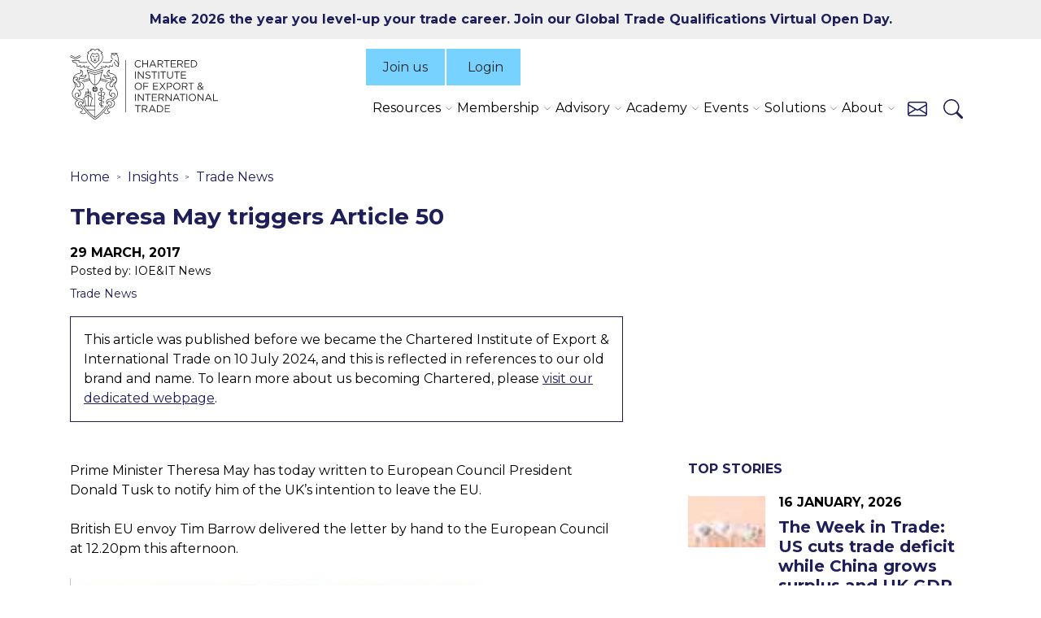

--- FILE ---
content_type: text/html; charset=utf-8
request_url: https://www.export.org.uk/insights/trade-news/theresa-may-triggers-article-50/
body_size: 23562
content:

<!DOCTYPE html>
<html lang="en">
<head>
    <title>Theresa May triggers Article 50 | The Chartered Institute of Export &amp; International Trade</title>
    <script>
        window.dataLayer = window.dataLayer || [];
        window.dataLayer.push({
            member: false
        });
    </script>
    
<script id="Cookiebot" src="https://consent.cookiebot.com/uc.js" data-cbid="5392bcf9-df72-4528-90d0-7daea1daaa76" data-blockingmode="auto" type="text/javascript"></script>

<!--<meta http-equiv="Content-Security-Policy" content="default-src 'self' data: 5392bcf9-df72-4528-90d0-7daea1daaa76">--><!-- Google Tag Manager -->
<script>(function(w,d,s,l,i){w[l]=w[l]||[];w[l].push({'gtm.start':
new Date().getTime(),event:'gtm.js'});var f=d.getElementsByTagName(s)[0],
j=d.createElement(s),dl=l!='dataLayer'?'&l='+l:'';j.async=true;j.src=
'https://www.googletagmanager.com/gtm.js?id='+i+dl;f.parentNode.insertBefore(j,f);
})(window,document,'script','dataLayer','GTM-M8QKSW6');</script>
<!-- End Google Tag Manager -->                        <script>
/* ----------------------------------------------------------------------------------------------------
            IMPORTANT!
            The code below requires a developer to install and setup.
            Please do not simply copy/paste this onto your website.
            ---------------------------------------------------------------------------------------------------- */
                // Initiate Web Behaviour Tracking (this section MUST come prior any other dmPt calls)
                // Do not change this
                (function(w,d,u,t,o,c){w['dmtrackingobjectname']=o;c=d.createElement(t);c.async=1;c.src=u;t=d.getElementsByTagName
                (t)[0];t.parentNode.insertBefore(c,t);w[o]=w[o]||function(){(w[o].q=w[o].q||[]).push(arguments);};
                })(window, document, '//static.trackedweb.net/js/_dmptv4.js', 'script', 'dmPt');
                window.dmPt('create', 'DM-7225860438-01', 'export.org.uk');
              window.dmPt('track');
window.dmPt("getTrackedId");
                
                // window.dmPt("identify", "example@example.com");  // Hardcoded example, inject contact email address.
                // window.dmPt("identify", { email: "example@example.com" }); // Hardcoded example, inject email as object.
                // window.dmPt("identify", { email: "example@example.com", mobileNumber: "00447911123456" }); // Hardcoded example, inject email and mobile-number as object.
</script><meta name="google-site-verification" content="lAn8M7IfGnvsK7sMnK21-X9d0aZQu6ZoM7cXS4h4J1A" /><meta name="msvalidate.01" content="F035EFA304EC97EE1009842E2D757549" />
    
    <meta charset="UTF-8">
    <meta name="viewport" content="width=device-width, initial-scale=1">

    <link rel="preconnect" href="https://fonts.googleapis.com">
    <link rel="preconnect" crossorigin href="https://fonts.gstatic.com">
    <link rel="stylesheet" href="https://fonts.googleapis.com/css2?family=Montserrat:ital,wght@0,100..900;1,100..900">
    <link media="all" rel="stylesheet" href="/dist/main.css?v=48">
    
        <link rel="icon" href="/favicon.ico">


        <link rel="canonical" href="https://www.export.org.uk/insights/trade-news/theresa-may-triggers-article-50/" />
        <meta name="title" content="Theresa May triggers Article 50 | The Chartered Institute of Export &amp; International Trade">
        <meta name="description" content="Theresa May triggers Article 50">
        <meta name="keywords" content="the Chartered Institute of Export &amp; International Trade, Export Controls, qualification, training, trade compliance, insights">
<script type="text/javascript">!function(T,l,y){var S=T.location,k="script",D="instrumentationKey",C="ingestionendpoint",I="disableExceptionTracking",E="ai.device.",b="toLowerCase",w="crossOrigin",N="POST",e="appInsightsSDK",t=y.name||"appInsights";(y.name||T[e])&&(T[e]=t);var n=T[t]||function(d){var g=!1,f=!1,m={initialize:!0,queue:[],sv:"5",version:2,config:d};function v(e,t){var n={},a="Browser";return n[E+"id"]=a[b](),n[E+"type"]=a,n["ai.operation.name"]=S&&S.pathname||"_unknown_",n["ai.internal.sdkVersion"]="javascript:snippet_"+(m.sv||m.version),{time:function(){var e=new Date;function t(e){var t=""+e;return 1===t.length&&(t="0"+t),t}return e.getUTCFullYear()+"-"+t(1+e.getUTCMonth())+"-"+t(e.getUTCDate())+"T"+t(e.getUTCHours())+":"+t(e.getUTCMinutes())+":"+t(e.getUTCSeconds())+"."+((e.getUTCMilliseconds()/1e3).toFixed(3)+"").slice(2,5)+"Z"}(),iKey:e,name:"Microsoft.ApplicationInsights."+e.replace(/-/g,"")+"."+t,sampleRate:100,tags:n,data:{baseData:{ver:2}}}}var h=d.url||y.src;if(h){function a(e){var t,n,a,i,r,o,s,c,u,p,l;g=!0,m.queue=[],f||(f=!0,t=h,s=function(){var e={},t=d.connectionString;if(t)for(var n=t.split(";"),a=0;a<n.length;a++){var i=n[a].split("=");2===i.length&&(e[i[0][b]()]=i[1])}if(!e[C]){var r=e.endpointsuffix,o=r?e.location:null;e[C]="https://"+(o?o+".":"")+"dc."+(r||"services.visualstudio.com")}return e}(),c=s[D]||d[D]||"",u=s[C],p=u?u+"/v2/track":d.endpointUrl,(l=[]).push((n="SDK LOAD Failure: Failed to load Application Insights SDK script (See stack for details)",a=t,i=p,(o=(r=v(c,"Exception")).data).baseType="ExceptionData",o.baseData.exceptions=[{typeName:"SDKLoadFailed",message:n.replace(/\./g,"-"),hasFullStack:!1,stack:n+"\nSnippet failed to load ["+a+"] -- Telemetry is disabled\nHelp Link: https://go.microsoft.com/fwlink/?linkid=2128109\nHost: "+(S&&S.pathname||"_unknown_")+"\nEndpoint: "+i,parsedStack:[]}],r)),l.push(function(e,t,n,a){var i=v(c,"Message"),r=i.data;r.baseType="MessageData";var o=r.baseData;return o.message='AI (Internal): 99 message:"'+("SDK LOAD Failure: Failed to load Application Insights SDK script (See stack for details) ("+n+")").replace(/\"/g,"")+'"',o.properties={endpoint:a},i}(0,0,t,p)),function(e,t){if(JSON){var n=T.fetch;if(n&&!y.useXhr)n(t,{method:N,body:JSON.stringify(e),mode:"cors"});else if(XMLHttpRequest){var a=new XMLHttpRequest;a.open(N,t),a.setRequestHeader("Content-type","application/json"),a.send(JSON.stringify(e))}}}(l,p))}function i(e,t){f||setTimeout(function(){!t&&m.core||a()},500)}var e=function(){var n=l.createElement(k);n.src=h;var e=y[w];return!e&&""!==e||"undefined"==n[w]||(n[w]=e),n.onload=i,n.onerror=a,n.onreadystatechange=function(e,t){"loaded"!==n.readyState&&"complete"!==n.readyState||i(0,t)},n}();y.ld<0?l.getElementsByTagName("head")[0].appendChild(e):setTimeout(function(){l.getElementsByTagName(k)[0].parentNode.appendChild(e)},y.ld||0)}try{m.cookie=l.cookie}catch(p){}function t(e){for(;e.length;)!function(t){m[t]=function(){var e=arguments;g||m.queue.push(function(){m[t].apply(m,e)})}}(e.pop())}var n="track",r="TrackPage",o="TrackEvent";t([n+"Event",n+"PageView",n+"Exception",n+"Trace",n+"DependencyData",n+"Metric",n+"PageViewPerformance","start"+r,"stop"+r,"start"+o,"stop"+o,"addTelemetryInitializer","setAuthenticatedUserContext","clearAuthenticatedUserContext","flush"]),m.SeverityLevel={Verbose:0,Information:1,Warning:2,Error:3,Critical:4};var s=(d.extensionConfig||{}).ApplicationInsightsAnalytics||{};if(!0!==d[I]&&!0!==s[I]){var c="onerror";t(["_"+c]);var u=T[c];T[c]=function(e,t,n,a,i){var r=u&&u(e,t,n,a,i);return!0!==r&&m["_"+c]({message:e,url:t,lineNumber:n,columnNumber:a,error:i}),r},d.autoExceptionInstrumented=!0}return m}(y.cfg);function a(){y.onInit&&y.onInit(n)}(T[t]=n).queue&&0===n.queue.length?(n.queue.push(a),n.trackPageView({})):a()}(window,document,{
src: "https://js.monitor.azure.com/scripts/b/ai.2.min.js", // The SDK URL Source
crossOrigin: "anonymous", 
cfg: { // Application Insights Configuration
    connectionString: 'InstrumentationKey=0d0d901b-4fc5-405e-8aea-c9d430b78e83;IngestionEndpoint=https://uksouth-1.in.applicationinsights.azure.com/;LiveEndpoint=https://uksouth.livediagnostics.monitor.azure.com/'
}});</script></head>
<body class="newsPage">
    
<!-- Google Tag Manager (noscript) -->
<noscript><iframe src="https://www.googletagmanager.com/ns.html?id=GTM-M8QKSW6"
height="0" width="0" style="display:none;visibility:hidden"></iframe></noscript>
<!-- End Google Tag Manager (noscript) -->
    

    

<div class="promo-banner">
    <div class="container">
        <div class="row">
            <div class="col-md-12 text-center">
                <p class="promo-banner__copy">
                    <a href="/events/global-trade-qualifications-virtual-open-day/">Make 2026 the year you level-up your trade career. Join our Global Trade Qualifications Virtual Open Day.</a>

                </p>
            </div>
        </div>
    </div>
</div>


    

<script type="application/ld+json">
    {
        "@context": "https://schema.org",
        "@type": "Article",
        "headline": "Theresa May triggers Article 50",


        "image": "https://www.export.org.uk/media/gtjj898h/Article_50_letter_1.JPG?width=1200&height=675&v=1da2868415bdc60",
        "publisher": {
            "@type": "Organization",
            "name": "The Chartered Institute of Export & International Trade",
            "logo": {
                "@type": "ImageObject",
                "url": "https://www.export.org.uk/img/signature/chartered-ioe-logo.png"
            }
        },

        "datePublished": "2017-03-29",


        "mainEntityOfPage": {
            "@type": "WebPage",
            "@id": "https://www.export.org.uk/insights/trade-news/theresa-may-triggers-article-50/"
        }
    }
</script>






<div id="menu-overlay"></div>

<header class="header">
    <div class="container">
        <div class="header__flex">

            <div class="header__logo">
                <a href="/">
                    <img src="/img/chartered-ioe-logo.svg" alt="Chartered Institute of Export & International Trade logo">
                </a>
            </div>

                <div class="header__left">
       
                    <div class="header__buttons">
                            <a href="/membership/" class="d-none d-xl-block">Join us</a>
                       

                                <a href="/login/">
                                    <svg id="Group_3" data-name="Group 3" xmlns="http://www.w3.org/2000/svg" xmlns:xlink="http://www.w3.org/1999/xlink" width="26" height="26" viewBox="0 0 26 26">
                                        <defs>
                                            <clipPath id="logo-clip-path">
                                                <path id="Clip_2" data-name="Clip 2" d="M0,0H26V26H0Z" fill="none" />
                                            </clipPath>
                                        </defs>
                                        <path id="Clip_2-2" data-name="Clip 2" d="M0,0H26V26H0Z" fill="none" stroke="none" />
                                        <g id="Group_3-2" data-name="Group 3" clip-path="url(#logo-clip-path)">
                                            <path id="Fill_1" data-name="Fill 1" d="M25.06,26H.922A.923.923,0,0,1,0,25.079a12.867,12.867,0,0,1,2.56-7.733A13.137,13.137,0,0,1,9.05,12.7a6.964,6.964,0,1,1,7.88,0,13.013,13.013,0,0,1,9.05,12.186.877.877,0,0,1,.02.191.923.923,0,0,1-.922.922H25.06ZM12.992,13.929A11.164,11.164,0,0,0,1.881,24.157H24.1a11.164,11.164,0,0,0-11.11-10.228Zm0-12.086a5.121,5.121,0,1,0,5.12,5.121A5.127,5.127,0,0,0,12.992,1.843Z" stroke="none" />
                                        </g>
                                    </svg>
                                    <span>Login</span>
                                </a>
                    </div>

                    <div class="header__nav">
                            <div class="collapse show navbar-collapse" id="navbarSupportedContent">
                                <ul class="navbar-nav mr-auto">
                                            <li class="nav-item dropdown">
                                                <a class="nav-link nav-toggle" href="/resources/" id="navbarDropdown" role="button" data-toggle="dropdown" aria-haspopup="true" aria-expanded="false">
                                                    Resources
                                                </a>
                                                <ul class="dropdown-menu" aria-labelledby="navbarDropdown">
                                                        <li class="dropdown-item">
                                                            <a href="/resources/" class="dropdown-item__first-link">
                                                                Overview
                                                            </a>
                                                        </li>
                                                        <li class="dropdown-item">
                                                            <a href="/insights/" class="dropdown-item__first-link">
                                                                Insights and News
                                                            </a>
                                                        </li>
                                                        <li class="dropdown-item">
                                                            <a href="/resources/free-guides/" class="dropdown-item__first-link">
                                                                Free guides
                                                            </a>
                                                                <ul class="submenu dropdown-menu">
                                                                        <li>
                                                                            <a class="dropdown-item" href="/resources/seven-skills-for-success-in-global-trade/">
                                                                                Seven skills for success
                                                                            </a>
                                                                        </li>
                                                                        <li>
                                                                            <a class="dropdown-item" href="/resources/food-and-drink-exports-guide/">
                                                                                Food and drink exports
                                                                            </a>
                                                                        </li>
                                                                        <li>
                                                                            <a class="dropdown-item" href="/resources/building-customs-confidence-guide/">
                                                                                Building customs confidence
                                                                            </a>
                                                                        </li>
                                                                        <li>
                                                                            <a class="dropdown-item" href="/resources/export-controls-compliance-guide/">
                                                                                Export controls compliance
                                                                            </a>
                                                                        </li>
                                                                </ul>
                                                                <span class="dropdown-item__arrow" aria-hidden="true"></span>
                                                        </li>
                                                        <li class="dropdown-item">
                                                            <a href="/resources/compliance-toolkits/" class="dropdown-item__first-link">
                                                                Compliance Toolkits
                                                            </a>
                                                                <ul class="submenu dropdown-menu">
                                                                        <li>
                                                                            <a class="dropdown-item" href="/resources/compliance-toolkits/btom/">
                                                                                UK BTOM
                                                                            </a>
                                                                        </li>
                                                                        <li>
                                                                            <a class="dropdown-item" href="/resources/compliance-toolkits/cds/">
                                                                                CDS
                                                                            </a>
                                                                        </li>
                                                                        <li>
                                                                            <a class="dropdown-item" href="/how-to-navigate-us-tariffs/tariff-navigator-toolkit/">
                                                                                US Tariffs
                                                                            </a>
                                                                        </li>
                                                                </ul>
                                                                <span class="dropdown-item__arrow" aria-hidden="true"></span>
                                                        </li>
                                                        <li class="dropdown-item">
                                                            <a href="/food-and-drink-support/" class="dropdown-item__first-link">
                                                                Food and drink support
                                                            </a>
                                                        </li>
                                                        <li class="dropdown-item">
                                                            <a href="/export-controls/" class="dropdown-item__first-link">
                                                                Export controls support
                                                            </a>
                                                        </li>
                                                        <li class="dropdown-item">
                                                            <a href="/resources/doing-business-handbooks/" class="dropdown-item__first-link">
                                                                Doing business handbooks
                                                            </a>
                                                        </li>
                                                        <li class="dropdown-item">
                                                            <a href="/subscribe/" class="dropdown-item__first-link">
                                                                Subscribe for free
                                                            </a>
                                                        </li>
                                                </ul>
                                            </li>
                                            <li class="nav-item dropdown">
                                                <a class="nav-link nav-toggle" href="/membership/" id="navbarDropdown" role="button" data-toggle="dropdown" aria-haspopup="true" aria-expanded="false">
                                                    Membership
                                                </a>
                                                <ul class="dropdown-menu" aria-labelledby="navbarDropdown">
                                                        <li class="dropdown-item">
                                                            <a href="/membership/" class="dropdown-item__first-link">
                                                                Overview
                                                            </a>
                                                        </li>
                                                        <li class="dropdown-item">
                                                            <a href="/membership/professional-membership/" class="dropdown-item__first-link">
                                                                Professional
                                                            </a>
                                                                <ul class="submenu dropdown-menu">
                                                                        <li>
                                                                            <a class="dropdown-item" href="/membership/affiliate-membership/">
                                                                                Affiliate Membership
                                                                            </a>
                                                                        </li>
                                                                        <li>
                                                                            <a class="dropdown-item" href="/membership/associate-membership/">
                                                                                Associate Membership
                                                                            </a>
                                                                        </li>
                                                                        <li>
                                                                            <a class="dropdown-item" href="/membership/full-membership/">
                                                                                Full Membership
                                                                            </a>
                                                                        </li>
                                                                        <li>
                                                                            <a class="dropdown-item" href="/membership/fellow/">
                                                                                Fellow Membership
                                                                            </a>
                                                                        </li>
                                                                </ul>
                                                                <span class="dropdown-item__arrow" aria-hidden="true"></span>
                                                        </li>
                                                        <li class="dropdown-item">
                                                            <a href="/membership/business-membership/" class="dropdown-item__first-link">
                                                                Business
                                                            </a>
                                                        </li>
                                                        <li class="dropdown-item">
                                                            <a href="/membership/member-benefits/" class="dropdown-item__first-link">
                                                                Member benefits
                                                            </a>
                                                        </li>
                                                        <li class="dropdown-item">
                                                            <a href="/membership/member-benefits/international-trade-technical-helpline/" class="dropdown-item__first-link">
                                                                Trade helpline
                                                            </a>
                                                        </li>
                                                </ul>
                                            </li>
                                            <li class="nav-item dropdown">
                                                <a class="nav-link nav-toggle" href="/advisory/" id="navbarDropdown" role="button" data-toggle="dropdown" aria-haspopup="true" aria-expanded="false">
                                                    Advisory
                                                </a>
                                                <ul class="dropdown-menu" aria-labelledby="navbarDropdown">
                                                        <li class="dropdown-item">
                                                            <a href="/advisory/" class="dropdown-item__first-link">
                                                                Our services
                                                            </a>
                                                        </li>
                                                        <li class="dropdown-item">
                                                            <a href="/advisory/imports-advisory-practice/" class="dropdown-item__first-link">
                                                                Imports Practice
                                                            </a>
                                                        </li>
                                                        <li class="dropdown-item">
                                                            <a href="/advisory/export-controls-advisory-practice/" class="dropdown-item__first-link">
                                                                Export Controls Practice
                                                            </a>
                                                        </li>
                                                        <li class="dropdown-item">
                                                            <a href="/advisory/customs-advisory-practice/" class="dropdown-item__first-link">
                                                                Customs Practice
                                                            </a>
                                                        </li>
                                                </ul>
                                            </li>
                                            <li class="nav-item dropdown">
                                                <a class="nav-link nav-toggle" href="/education/" id="navbarDropdown" role="button" data-toggle="dropdown" aria-haspopup="true" aria-expanded="false">
                                                    Academy
                                                </a>
                                                <ul class="dropdown-menu" aria-labelledby="navbarDropdown">
                                                        <li class="dropdown-item">
                                                            <a href="/education/overview/" class="dropdown-item__first-link">
                                                                Overview
                                                            </a>
                                                        </li>
                                                        <li class="dropdown-item">
                                                            <a href="/education/training/" class="dropdown-item__first-link">
                                                                Training
                                                            </a>
                                                                <ul class="submenu dropdown-menu">
                                                                        <li>
                                                                            <a class="dropdown-item" href="/education/training/search/">
                                                                                Our courses
                                                                            </a>
                                                                        </li>
                                                                        <li>
                                                                            <a class="dropdown-item" href="/education/training/elearning/">
                                                                                Elearning
                                                                            </a>
                                                                        </li>
                                                                        <li>
                                                                            <a class="dropdown-item" href="/education/training/bespoke-and-in-house-training/">
                                                                                Bespoke and in-house
                                                                            </a>
                                                                        </li>
                                                                        <li>
                                                                            <a class="dropdown-item" href="/education/training/digital-documentation/">
                                                                                Digital documentation
                                                                            </a>
                                                                        </li>
                                                                        <li>
                                                                            <a class="dropdown-item" href="/upskill-your-team/">
                                                                                Upskill your team
                                                                            </a>
                                                                        </li>
                                                                </ul>
                                                                <span class="dropdown-item__arrow" aria-hidden="true"></span>
                                                        </li>
                                                        <li class="dropdown-item">
                                                            <a href="/education/qualifications/" class="dropdown-item__first-link">
                                                                Qualifications
                                                            </a>
                                                                <ul class="submenu dropdown-menu">
                                                                        <li>
                                                                            <a class="dropdown-item" href="/education/qualifications/search/">
                                                                                Our qualifications
                                                                            </a>
                                                                        </li>
                                                                        <li>
                                                                            <a class="dropdown-item" href="/education/qualifications/uk-customs-academy/">
                                                                                UK Customs Academy
                                                                            </a>
                                                                        </li>
                                                                </ul>
                                                                <span class="dropdown-item__arrow" aria-hidden="true"></span>
                                                        </li>
                                                        <li class="dropdown-item">
                                                            <a href="/education/apprenticeships/" class="dropdown-item__first-link">
                                                                Apprenticeships
                                                            </a>
                                                        </li>
                                                        <li class="dropdown-item">
                                                            <a href="/education/qualifications/academia/" class="dropdown-item__first-link">
                                                                Accreditation
                                                            </a>
                                                        </li>
                                                        <li class="dropdown-item">
                                                            <a href="/events/global-trade-qualifications-virtual-open-day/" class="dropdown-item__first-link">
                                                                Virtual Open Day
                                                            </a>
                                                        </li>
                                                        <li class="dropdown-item">
                                                            <a href="/education/qualifications/approved-customs-practitioner/" class="dropdown-item__first-link">
                                                                Approved Customs Practitioner
                                                            </a>
                                                        </li>
                                                </ul>
                                            </li>
                                            <li class="nav-item dropdown">
                                                <a class="nav-link nav-toggle" href="/events/" id="navbarDropdown" role="button" data-toggle="dropdown" aria-haspopup="true" aria-expanded="false">
                                                    Events
                                                </a>
                                                <ul class="dropdown-menu" aria-labelledby="navbarDropdown">
                                                        <li class="dropdown-item">
                                                            <a href="/events/search/" class="dropdown-item__first-link">
                                                                Upcoming events
                                                            </a>
                                                        </li>
                                                        <li class="dropdown-item">
                                                            <a href="/page/lunchtime_learning/" class="dropdown-item__first-link">
                                                                Lunchtime learning
                                                            </a>
                                                        </li>
                                                        <li class="dropdown-item">
                                                            <a href="/events/special-interest-groups/" class="dropdown-item__first-link">
                                                                Special Interest Groups
                                                            </a>
                                                        </li>
                                                        <li class="dropdown-item">
                                                            <a href="/events/graduation-and-prize-giving-ceremony/" class="dropdown-item__first-link">
                                                                Graduation 2025
                                                            </a>
                                                        </li>
                                                        <li class="dropdown-item">
                                                            <a href="/events/import-export-show/" class="dropdown-item__first-link">
                                                                Import Export Show 2026
                                                            </a>
                                                        </li>
                                                        <li class="dropdown-item">
                                                            <a href="/events/global-trade-qualifications-virtual-open-day/" class="dropdown-item__first-link">
                                                                Virtual Open Day
                                                            </a>
                                                        </li>
                                                </ul>
                                            </li>
                                            <li class="nav-item dropdown">
                                                <a class="nav-link nav-toggle" href="/dokit/" id="navbarDropdown" role="button" data-toggle="dropdown" aria-haspopup="true" aria-expanded="false">
                                                    Solutions
                                                </a>
                                                <ul class="dropdown-menu" aria-labelledby="navbarDropdown">
                                                        <li class="dropdown-item">
                                                            <a href="/dokit/" class="dropdown-item__first-link">
                                                                Dokit
                                                            </a>
                                                        </li>
                                                        <li class="dropdown-item">
                                                            <a href="/mycustomsinfo/" class="dropdown-item__first-link">
                                                                MyCustomsInfo
                                                            </a>
                                                        </li>
                                                </ul>
                                            </li>
                                            <li class="nav-item dropdown">
                                                <a class="nav-link nav-toggle" href="/about/" id="navbarDropdown" role="button" data-toggle="dropdown" aria-haspopup="true" aria-expanded="false">
                                                    About
                                                </a>
                                                <ul class="dropdown-menu" aria-labelledby="navbarDropdown">
                                                        <li class="dropdown-item">
                                                            <a href="/about/" class="dropdown-item__first-link">
                                                                Overview
                                                            </a>
                                                        </li>
                                                        <li class="dropdown-item">
                                                            <a href="/about/the-board/" class="dropdown-item__first-link">
                                                                The board
                                                            </a>
                                                        </li>
                                                        <li class="dropdown-item">
                                                            <a href="/about/executive-committee/" class="dropdown-item__first-link">
                                                                Executive committee
                                                            </a>
                                                        </li>
                                                        <li class="dropdown-item">
                                                            <a href="/about/careers/" class="dropdown-item__first-link">
                                                                Careers
                                                            </a>
                                                        </li>
                                                        <li class="dropdown-item">
                                                            <a href="/advocacy/" class="dropdown-item__first-link">
                                                                Advocacy
                                                            </a>
                                                        </li>
                                                        <li class="dropdown-item">
                                                            <a href="/about/ioe-foundation/" class="dropdown-item__first-link">
                                                                IOE Foundation
                                                            </a>
                                                        </li>
                                                        <li class="dropdown-item">
                                                            <a href="/about/women-in-trade-hub-uk/" class="dropdown-item__first-link">
                                                                Women in Trade Hub
                                                            </a>
                                                        </li>
                                                        <li class="dropdown-item">
                                                            <a href="/about/chartered-institute-trade-champions/" class="dropdown-item__first-link">
                                                                Trade Champions
                                                            </a>
                                                        </li>
                                                        <li class="dropdown-item">
                                                            <a href="/resources/media-centre/" class="dropdown-item__first-link">
                                                                Media contacts
                                                            </a>
                                                        </li>
                                                </ul>
                                            </li>
                                        <li class="d-sm-none nav-item">
                                            <a class="nav-link" href="/contact-us/">Contact us</a>
                                        </li>

                                </ul>
                            </div>
                        <ul class="header__nav__lists">
                                <li class="d-xl-none">
                                    <a href="/membership/">Join us</a>
                                </li>

                                <li class="d-none d-sm-block">
                                    <a href="/contact-us/" class="header__link-contact" aria-label="Contact us" title="Contact us">
                                        <svg xmlns="http://www.w3.org/2000/svg" width="24" height="24" fill="currentColor" class="bi bi-envelope" viewBox="0 0 16 16">
                                            <path d="M0 4a2 2 0 0 1 2-2h12a2 2 0 0 1 2 2v8a2 2 0 0 1-2 2H2a2 2 0 0 1-2-2zm2-1a1 1 0 0 0-1 1v.217l7 4.2 7-4.2V4a1 1 0 0 0-1-1zm13 2.383-4.708 2.825L15 11.105zm-.034 6.876-5.64-3.471L8 9.583l-1.326-.795-5.64 3.47A1 1 0 0 0 2 13h12a1 1 0 0 0 .966-.741M1 11.105l4.708-2.897L1 5.383z" />
                                        </svg>
                                    </a>
                                </li>
                            <li>
                                <a href="#" class="header__link-search" aria-label="Search" title="Search">
                                    <svg xmlns="http://www.w3.org/2000/svg" width="24" height="24" fill="currentColor" class="bi bi-search" viewBox="0 0 16 16">
                                        <path d="M11.742 10.344a6.5 6.5 0 1 0-1.397 1.398h-.001q.044.06.098.115l3.85 3.85a1 1 0 0 0 1.415-1.414l-3.85-3.85a1 1 0 0 0-.115-.1zM12 6.5a5.5 5.5 0 1 1-11 0 5.5 5.5 0 0 1 11 0" />
                                    </svg>
                                </a>
                            </li>
                        </ul>
                        <div class="header__hamburger">
                            <button aria-label="Menu"><span></span></button>
                        </div>
                    </div>
                </div>
        </div>
    </div>
        <div class="header__content-search">
            <div class="deep_search">
                <div class="container container--micro">
                    <h2><p>Enter search criteria</p></h2>
                    <div class="input_search">
                        <form action="/search/" method="get">
                            <label class="visually-hidden" for="term">Search...</label>
                            <input type="text" id="term" name="term" placeholder="Search...">
                            <button type="submit" aria-label="Search">
                                <svg xmlns="http://www.w3.org/2000/svg" width="24" height="24" fill="currentColor" class="bi bi-search" viewBox="0 0 16 16">
                                    <path d="M11.742 10.344a6.5 6.5 0 1 0-1.397 1.398h-.001q.044.06.098.115l3.85 3.85a1 1 0 0 0 1.415-1.414l-3.85-3.85a1 1 0 0 0-.115-.1zM12 6.5a5.5 5.5 0 1 1-11 0 5.5 5.5 0 0 1 11 0"></path>
                                </svg>
                            </button>
                        </form>
                    </div>
                </div>
            </div>
        </div>
</header>


<section class="page_header container mb-3">
    <div class="row">
        <div class="col-lg-8 sidebar-component__article-padding">
            


<script type="application/ld+json">
    {
        "@context": "https://schema.org",
        "@type": "BreadcrumbList",
        "itemListElement": [

                    {
                        "@type": "ListItem",
                        "position": 1,
                        "name": "Home",
                        "item": "https://www.export.org.uk/"
                    },
                
                    {
                        "@type": "ListItem",
                        "position": 2,
                        "name": "Insights",
                        "item": "https://www.export.org.uk/insights/"
                    },
                
                    {
                        "@type": "ListItem",
                        "position": 3,
                        "name": "Trade News",
                        "item": "https://www.export.org.uk/insights/trade-news/"
                    },
                            {
                "@type": "ListItem",
                "position": 4,
                "name": "Theresa May triggers Article 50",
                "item": "https://www.export.org.uk/insights/trade-news/theresa-may-triggers-article-50/"
            }
        ]
    }
</script>

<nav aria-label="breadcrumb">
    <ol class="breadcrumb">

            <li class="breadcrumb-item">
                <a href="/">Home</a>
            </li>
            <li class="breadcrumb-item">
                <a href="/insights/">Insights</a>
            </li>
            <li class="breadcrumb-item">
                <a href="/insights/trade-news/">Trade News</a>
            </li>
    </ol>
</nav>

            <h1 class="mb-3">Theresa May triggers Article 50</h1>
            <div class="date">29 March, 2017</div>
                <div class="author">Posted by: IOE&amp;IT News</div>
                <a href="/insights/trade-news/" class="category">Trade News</a>
        </div>
    </div>
</section>

    <section class="alert-block mb-5">
        <div class="container mb-5">
            <div class="row">
                <div class="col-lg-8 sidebar-component__article-padding">
                    <div class="alert-block__wrap">
                        <div class="row align-items-left">
                            <div class="alert-block__left">
                                <p class="alert-block__text mb-0">
                                    This article was published before we became the Chartered Institute of Export & International Trade on 10 July 2024, and this is reflected in references to our old brand and name. To learn more about us becoming Chartered, please <a href="/chartered-institute/">visit our dedicated webpage</a>.
                                </p>
                            </div>
                        </div>
                    </div>
                </div>
            </div>
        </div>
    </section>







<div style="" class="mb-5 mb-md-7 " data-bg-colour="">

    <div class="sidebar-component container">
        <div class="row">

                <main class="col-lg-8 sidebar-component__article-padding mb-4 mb-lg-0">
                    

<div class="mb-5">
    <p>Prime Minister Theresa May has today&nbsp;written to European Council President Donald Tusk to notify him of the UK’s intention to leave the EU.</p>
<p>British EU envoy Tim Barrow delivered the letter by hand to the European Council at 12.20pm this afternoon.</p>
<p><img style="width: 75%;" src="/media/gtjj898h/Article_50_letter_1.JPG" alt="Article 50 letter"></p>
<p>Shortly after, Prime Minister Theresa May gave the following&nbsp;statement in Parliament:</p>
<p>Thank you Mr Speaker,</p>
<p>Today the government acts on the democratic will of the British people. And it acts, too, on the clear and convincing position of this House.</p>
<p>A few minutes ago in Brussels, the United Kingdom’s Permanent Representative to the EU handed a letter to the President of the European Council on my behalf, confirming the government’s decision to invoke Article 50 of the Treaty on European Union.</p>
<p>The Article 50 process is now underway. And in accordance with the wishes of the British people, the United Kingdom is leaving the European Union.</p>
<p>This is an historic moment from which there can be no turning back. Britain is leaving the European Union. We are going to make our own decisions and our own laws. We are going to take control of the things that matter most to us. And we are going to take this opportunity to build a stronger, fairer Britain – a country that our children and grandchildren are proud to call home. That is our ambition and our opportunity. That is what this government is determined to do.</p>
<p>Mr Speaker, at moments like these – great turning points in our national story – the choices we make define the character of our nation. We can choose to say the task ahead is too great. We can choose to turn our face to the past and believe it can’t be done. Or we can look forward with optimism and hope – and to believe in the enduring power of the British spirit.</p>
<p>I choose to believe in Britain and that our best days lie ahead. And I do so because I am confident that we have the vision and the plan to use this moment to build a better Britain. For, leaving the European Union presents us with a unique opportunity. It is this generation’s chance to shape a brighter future for our country. A chance to step back and ask ourselves what kind of country we want to be.</p>
<p>My answer is clear. I want the United Kingdom to emerge from this period of change stronger, fairer, more united and more outward-looking than ever before. I want us to be a secure, prosperous, tolerant country – a magnet for international talent and a home to the pioneers and innovators who will shape the world ahead.</p>
<p>I want us to be a truly Global Britain – the best friend and neighbour to our European partners, but a country that reaches beyond the borders of Europe too. A country that goes out into the world to build relationships with old friends and new allies alike.</p>
<p>And that is why I have set out a clear and ambitious plan for the negotiations ahead. It is a plan for a new deep and special partnership between Britain and the European Union. A partnership of values. A partnership of interests. A partnership based on cooperation in areas such as security and economic affairs. And a partnership that works in the best interests of the United Kingdom, the European Union and the wider world.</p>
<p>Because perhaps now more than ever, the world needs the liberal, democratic values of Europe – values that this United Kingdom shares. And that is why, while we are leaving the institutions of the European Union, we are not leaving Europe. We will remain a close friend and ally. We will be a committed partner. We will play our part to ensure that Europe is able to project its values and defend itself from security threats. And we will do all that we can to help the European Union prosper and succeed.</p>
<p>So Mr Speaker, in the letter that has been delivered to President Tusk today – copies of which I have placed in the library of the House – I have been clear that the deep and special partnership we seek is in the best interests of the United Kingdom and of the European Union too.</p>
<p>I have been clear that we will work constructively – in a spirit of sincere cooperation – to bring this partnership into being. And I have been clear that we should seek to agree the terms of this future partnership alongside those of our withdrawal, within the next 2 years.</p>
<p>I am ambitious for Britain. And the objectives I have set out for these negotiations remain. We will deliver certainty wherever possible so that business, the public sector and everybody else has as much clarity as we can provide as we move through the process. It is why, tomorrow, we will publish a White Paper confirming our plans to convert the ‘acquis’ into British law, so that everyone will know where they stand.</p>
<p>And it is why I have been clear that the government will put the final deal that is agreed between the UK and the EU to a vote in both Houses of Parliament before it comes into force. We will take control of our own laws and bring an end to the jurisdiction of the European Court of Justice in Britain. Leaving the European Union will mean that our laws will be made in Westminster, Edinburgh, Cardiff and Belfast. And those laws will be interpreted by judges not in Luxembourg, but in courts across this country.</p>
<p>We will strengthen the Union of the 4 nations that comprise our United Kingdom. We will negotiate as one United Kingdom, taking account of the specific interests of every nation and region of the UK and when it comes to the powers that we will take back from Europe, we will consult fully on which powers should reside in Westminster and which should be passed on to the devolved administrations.</p>
<p>But Mr Speaker, no decisions currently taken by the devolved administrations will be removed from them. And it is the expectation of the government that the devolved administrations in Scotland, Wales and Northern Ireland will see a significant increase in their decision-making power as a result of this process.</p>
<p>We want to maintain the common travel area with the Republic of Ireland. There should be no return to the borders of the past. We will control immigration so that we continue to attract the brightest and the best to work or study in Britain, but manage the process properly so that our immigration system serves the national interest.</p>
<p>We seek to guarantee the rights of EU citizens who are already living in Britain, and the rights of British nationals in other member states as early as we can. That is set out very clearly in the letter as an early priority for the talks ahead. We will ensure that workers’ rights are fully protected and maintained. Indeed, under my leadership, not only will the government protect the rights of workers, we will build on them.</p>
<p>We will pursue a bold and ambitious free trade agreement with the European Union that allows for the freest possible trade in goods and services between Britain and the EU’s member states; that gives British companies the maximum freedom to trade with and operate within European markets; and that lets European businesses do the same in Britain.</p>
<p>Because European leaders have said many times that we cannot ‘cherry pick’ and remain members of the single market without accepting the 4 freedoms that are indivisible. We respect that position. And as accepting those freedoms is incompatible with the democratically expressed will of the British people, we will no longer be members of the single market.</p>
<p>We are going to make sure that we can strike trade agreements with countries from outside the European Union too. Because important though our trade with the EU is and will remain, it is clear that the UK needs to increase significantly its trade with the fastest growing export markets in the world.</p>
<p>We hope to continue to collaborate with our European partners in the areas of science, education, research and technology, so that the UK is one of the best places for science and innovation. We seek continued cooperation with our European partners in important areas such as crime, terrorism and foreign affairs.</p>
<p>And it is our aim to deliver a smooth and orderly Brexit – reaching an agreement about our future partnership by the time the 2-year Article 50 process has concluded, then moving into a phased process of implementation in which Britain, the EU institutions and member states prepare for the new arrangements that will exist between us.</p>
<p>Mr Speaker, we understand that there will be consequences for the UK of leaving the EU. We know that we will lose influence over the rules that affect the European economy. We know that UK companies that trade with the EU will have to align with rules agreed by institutions of which we are no longer a part, just as we do in other overseas markets. We accept that.</p>
<p>However, we approach these talks constructively, respectfully, and in a spirit of sincere cooperation. For it is in the interests of both the United Kingdom and the European Union that we should use this process to deliver our objectives in a fair and orderly manner. It is in the interests of both the United Kingdom and the European Union that there should be as little disruption as possible. And it is in the interests of both the United Kingdom and the European Union that Europe should remain strong, prosperous and capable of projecting its values in the world.</p>
<p>At a time when the growth of global trade is slowing and there are signs that protectionist instincts are on the rise in many parts of the world, Europe has a responsibility to stand up for free trade in the interests of all our citizens.<br>&nbsp;With Europe’s security more fragile today than at any time since the end of the Cold War, weakening our cooperation and failing to stand up for European values would be a costly mistake.</p>
<p>Our vote to leave the EU was no rejection of the values that we share as fellow Europeans. As a European country, we will continue to play our part in promoting and supporting those values – during the negotiations and once they are done.</p>
<p>We will continue to be reliable partners, willing allies and close friends. We want to continue to buy goods and services from the EU, and sell them ours. We want to trade with them as freely as possible, and work with one another to make sure we are all safer, more secure and more prosperous through continued friendship.</p>
<p>Indeed, in an increasingly unstable world, we must continue to forge the closest possible security co-operation to keep our people safe. We face the same global threats from terrorism and extremism. That message was only reinforced by the abhorrent attack on Westminster Bridge and this place last week.</p>
<p>So there should be no reason why we should not agree a new deep and special partnership between the UK and the EU that works for us all.</p>
<p>Mr Speaker, I know that this is a day of celebration for some and disappointment for others. The referendum last June was divisive at times. Not everyone shared the same point of view, or voted in the same way. The arguments on both side were passionate.</p>
<p>But, Mr Speaker, when I sit around the negotiating table in the months ahead, I will represent every person in the whole United Kingdom – young and old, rich and poor, city, town, country and all the villages and hamlets in between.</p>
<p>And yes, those EU nationals who have made this country their home and it is my fierce determination to get the right deal for every single person in this country. For, as we face the opportunities ahead of us on this momentous journey, our shared values, interests and ambitions can - and must - bring us together.</p>
<p>We all want to see a Britain that is stronger than it is today. We all want a country that is fairer so that everyone has the chance to succeed. We all want a nation that is safe and secure for our children and grandchildren. We all want to live in a truly Global Britain that gets out and builds relationships with old friends and new allies around the world.</p>
<p>These are the ambitions of this government’s Plan for Britain. Ambitions that unite us, so that we are no longer defined by the vote we cast, but by our determination to make a success of the result.</p>
<p>We are one great union of people and nations with a proud history and a bright future. And now that the decision to leave has been made – and the process is underway – it is time to come together. For this great national moment needs a great national effort. An effort to shape a stronger future for Britain.</p>
<p>So let us do so together. Let us come together and work together. Let us together choose to believe in Britain with optimism and hope. For if we do, we can together make the most of the opportunities ahead. We can make a success of this moment. And we can together build a stronger, fairer, better Britain – a Britain our children and grandchildren are proud to call home.</p>
<p>I commend this statement to the House.</p>
</div>


                </main>

                <aside class="col-lg-4 ">

                            <div class="mb-5">
                                



<aside class="sidebar-advice mb-5">
        <h2>Top stories</h2>
    <div class="sidebar-advice__items">
            <a class="item" href="/insights/trade-news/the-week-in-trade-us-cuts-trade-deficit-while-china-grows-surplus-and-uk-gdp-outperforms-expectations/">
                <div class="row">
                    <div class="col-4">
                        <div class="position-relative">
                                    <img data-srcset="/media/or4f9zxf/news.jpeg?width=180&amp;height=120&amp;format=webp&amp;quality=90&amp;autoorient=true&amp;sourceWidth=1000&amp;sourceHeight=667&amp;v=1da28702b646960 180w,/media/or4f9zxf/news.jpeg?width=360&amp;height=240&amp;format=webp&amp;quality=90&amp;autoorient=true&amp;sourceWidth=1000&amp;sourceHeight=667&amp;v=1da28702b646960 360w,/media/or4f9zxf/news.jpeg?width=540&amp;height=360&amp;format=webp&amp;quality=90&amp;autoorient=true&amp;sourceWidth=1000&amp;sourceHeight=667&amp;v=1da28702b646960 540w,/media/or4f9zxf/news.jpeg?width=720&amp;height=480&amp;format=webp&amp;quality=90&amp;autoorient=true&amp;sourceWidth=1000&amp;sourceHeight=667&amp;v=1da28702b646960 720w,/media/or4f9zxf/news.jpeg?width=900&amp;height=600&amp;format=webp&amp;quality=90&amp;autoorient=true&amp;sourceWidth=1000&amp;sourceHeight=667&amp;v=1da28702b646960 900w" src="/media/or4f9zxf/news.jpeg?width=45&amp;height=30&amp;quality=40&amp;v=1da28702b646960" data-sizes="auto" alt="news" class="w-100 d-block bg-light lazyload ratio-3x2" />

                        </div>
                    </div>
                    <div class="col-8 ps-0">
                        <span class="date">16 January, 2026</span>
                        <h3>The Week in Trade: US cuts trade deficit while China grows surplus and UK GDP outperforms expectations</h3>
                    </div>
                </div>
            </a>
            <a class="item" href="/insights/features/e-commerce-success-empowers-sme-to-sell-innovative-leg-cover-to-amputees-worldwide/">
                <div class="row">
                    <div class="col-4">
                        <div class="position-relative">
                                    <img data-srcset="/media/f3apu1ha/limb-art-picture.jpg?width=180&amp;height=120&amp;format=webp&amp;quality=90&amp;autoorient=true&amp;sourceWidth=3341&amp;sourceHeight=2256&amp;v=1dc8611bf151c30 180w,/media/f3apu1ha/limb-art-picture.jpg?width=360&amp;height=240&amp;format=webp&amp;quality=90&amp;autoorient=true&amp;sourceWidth=3341&amp;sourceHeight=2256&amp;v=1dc8611bf151c30 360w,/media/f3apu1ha/limb-art-picture.jpg?width=540&amp;height=360&amp;format=webp&amp;quality=90&amp;autoorient=true&amp;sourceWidth=3341&amp;sourceHeight=2256&amp;v=1dc8611bf151c30 540w,/media/f3apu1ha/limb-art-picture.jpg?width=720&amp;height=480&amp;format=webp&amp;quality=90&amp;autoorient=true&amp;sourceWidth=3341&amp;sourceHeight=2256&amp;v=1dc8611bf151c30 720w,/media/f3apu1ha/limb-art-picture.jpg?width=900&amp;height=600&amp;format=webp&amp;quality=90&amp;autoorient=true&amp;sourceWidth=3341&amp;sourceHeight=2256&amp;v=1dc8611bf151c30 900w,/media/f3apu1ha/limb-art-picture.jpg?width=1080&amp;height=720&amp;format=webp&amp;quality=90&amp;autoorient=true&amp;sourceWidth=3341&amp;sourceHeight=2256&amp;v=1dc8611bf151c30 1080w,/media/f3apu1ha/limb-art-picture.jpg?width=1260&amp;height=840&amp;format=webp&amp;quality=90&amp;autoorient=true&amp;sourceWidth=3341&amp;sourceHeight=2256&amp;v=1dc8611bf151c30 1260w,/media/f3apu1ha/limb-art-picture.jpg?width=1440&amp;height=960&amp;format=webp&amp;quality=90&amp;autoorient=true&amp;sourceWidth=3341&amp;sourceHeight=2256&amp;v=1dc8611bf151c30 1440w,/media/f3apu1ha/limb-art-picture.jpg?width=1620&amp;height=1080&amp;format=webp&amp;quality=90&amp;autoorient=true&amp;sourceWidth=3341&amp;sourceHeight=2256&amp;v=1dc8611bf151c30 1620w,/media/f3apu1ha/limb-art-picture.jpg?width=1800&amp;height=1200&amp;format=webp&amp;quality=90&amp;autoorient=true&amp;sourceWidth=3341&amp;sourceHeight=2256&amp;v=1dc8611bf151c30 1800w,/media/f3apu1ha/limb-art-picture.jpg?width=1980&amp;height=1320&amp;format=webp&amp;quality=90&amp;autoorient=true&amp;sourceWidth=3341&amp;sourceHeight=2256&amp;v=1dc8611bf151c30 1980w" src="/media/f3apu1ha/limb-art-picture.jpg?width=45&amp;height=30&amp;quality=40&amp;v=1dc8611bf151c30" data-sizes="auto" alt="LIMB Art Picture" class="w-100 d-block bg-light lazyload ratio-3x2" />

                        </div>
                    </div>
                    <div class="col-8 ps-0">
                        <span class="date">15 January, 2026</span>
                        <h3>E-commerce success empowers SME to sell innovative leg cover to amputees worldwide </h3>
                    </div>
                </div>
            </a>
            <a class="item" href="/insights/features/europe-trade-digest-eu-to-sign-off-on-mercour-deal-as-it-eyes-fta-with-india/">
                <div class="row">
                    <div class="col-4">
                        <div class="position-relative">
                                    <img data-srcset="/media/21hrudqn/European_flag_in_Karlskrona_.jpg?width=180&amp;height=120&amp;format=webp&amp;quality=90&amp;autoorient=true&amp;sourceWidth=574&amp;sourceHeight=383&amp;v=1dc861384210790 180w,/media/21hrudqn/European_flag_in_Karlskrona_.jpg?width=360&amp;height=240&amp;format=webp&amp;quality=90&amp;autoorient=true&amp;sourceWidth=574&amp;sourceHeight=383&amp;v=1dc861384210790 360w,/media/21hrudqn/European_flag_in_Karlskrona_.jpg?width=540&amp;height=360&amp;format=webp&amp;quality=90&amp;autoorient=true&amp;sourceWidth=574&amp;sourceHeight=383&amp;v=1dc861384210790 540w" src="/media/21hrudqn/European_flag_in_Karlskrona_.jpg?width=45&amp;height=30&amp;quality=40&amp;v=1dc861384210790" data-sizes="auto" alt="EU flag on flagpole, fluttering in breeze, against a cloudy sky" class="w-100 d-block bg-light lazyload ratio-3x2" />

                                    <span class="sticker sticker-round">
                                        <img class="sticker__logo" src="/img/padlock-locked.svg" alt="" height="14">
                                    </span>
                        </div>
                    </div>
                    <div class="col-8 ps-0">
                        <span class="date">15 January, 2026</span>
                        <h3>Europe Trade Digest: EU to sign off on Mercour deal as it eyes FTA with India</h3>
                    </div>
                </div>
            </a>
    </div>
</aside>
                            </div>
                            <div class="mb-5">
                                <h2 class="sidebar-component__sidebar-heading">View upcoming event</h2>

                                <section class="event_listing">
                                    <div class="card-item">
                                        <a href="/events/lunchtime-learning-customs-corner-live/" title="Lunchtime Learning: Customs Corner Live" class="item__image mb-3">
                                                <img data-srcset="/media/saccmlig/lunchtimelearning.jpg?width=180&amp;height=120&amp;format=webp&amp;quality=90&amp;autoorient=true&amp;sourceWidth=4019&amp;sourceHeight=2680&amp;v=1db1577fb3975a0 180w,/media/saccmlig/lunchtimelearning.jpg?width=360&amp;height=240&amp;format=webp&amp;quality=90&amp;autoorient=true&amp;sourceWidth=4019&amp;sourceHeight=2680&amp;v=1db1577fb3975a0 360w,/media/saccmlig/lunchtimelearning.jpg?width=540&amp;height=360&amp;format=webp&amp;quality=90&amp;autoorient=true&amp;sourceWidth=4019&amp;sourceHeight=2680&amp;v=1db1577fb3975a0 540w,/media/saccmlig/lunchtimelearning.jpg?width=720&amp;height=480&amp;format=webp&amp;quality=90&amp;autoorient=true&amp;sourceWidth=4019&amp;sourceHeight=2680&amp;v=1db1577fb3975a0 720w,/media/saccmlig/lunchtimelearning.jpg?width=900&amp;height=600&amp;format=webp&amp;quality=90&amp;autoorient=true&amp;sourceWidth=4019&amp;sourceHeight=2680&amp;v=1db1577fb3975a0 900w,/media/saccmlig/lunchtimelearning.jpg?width=1080&amp;height=720&amp;format=webp&amp;quality=90&amp;autoorient=true&amp;sourceWidth=4019&amp;sourceHeight=2680&amp;v=1db1577fb3975a0 1080w,/media/saccmlig/lunchtimelearning.jpg?width=1260&amp;height=840&amp;format=webp&amp;quality=90&amp;autoorient=true&amp;sourceWidth=4019&amp;sourceHeight=2680&amp;v=1db1577fb3975a0 1260w,/media/saccmlig/lunchtimelearning.jpg?width=1440&amp;height=960&amp;format=webp&amp;quality=90&amp;autoorient=true&amp;sourceWidth=4019&amp;sourceHeight=2680&amp;v=1db1577fb3975a0 1440w,/media/saccmlig/lunchtimelearning.jpg?width=1620&amp;height=1080&amp;format=webp&amp;quality=90&amp;autoorient=true&amp;sourceWidth=4019&amp;sourceHeight=2680&amp;v=1db1577fb3975a0 1620w,/media/saccmlig/lunchtimelearning.jpg?width=1800&amp;height=1200&amp;format=webp&amp;quality=90&amp;autoorient=true&amp;sourceWidth=4019&amp;sourceHeight=2680&amp;v=1db1577fb3975a0 1800w,/media/saccmlig/lunchtimelearning.jpg?width=1980&amp;height=1320&amp;format=webp&amp;quality=90&amp;autoorient=true&amp;sourceWidth=4019&amp;sourceHeight=2680&amp;v=1db1577fb3975a0 1980w" src="/media/saccmlig/lunchtimelearning.jpg?width=45&amp;height=30&amp;quality=40&amp;v=1db1577fb3975a0" data-sizes="auto" alt="Lunchtimelearning" class="img w-100 d-block bg-light lazyload ratio-3x2" />
                                                    <span class="sticker">
                                                        <img class="sticker__logo" src="/img/padlock-locked.svg" alt="" height="14">
                                                        Member exclusive
                                                    </span>

                                            <div class="date mb-0">
                                                <span>Jan</span>
                                                <span class="day">22</span>
                                                <span>2026</span>
                                            </div>
                                        </a>
                                        <div class="mb-1">
                                                        <span>
                                                            <a href="/events/search/?category=Webinar" class="category">Webinar</a>,
                                                        </span>
                                                        <a href="/events/search/?category=Lunchtime Learning" class="category">Lunchtime Learning</a>
                                        </div>
                                        <a href="/events/lunchtime-learning-customs-corner-live/" class="main-link">
                                            <h3>Lunchtime Learning: Customs Corner Live</h3>
                                        </a>
                                    </div>
                                </section>
                            </div>

                    


                </aside>
        </div>
    </div>
</div>







    <div class="cards-module__intro container text-center">
        <div class="row">
            <div class="col-md-12">
                    <span class="cards-module__subtitle text-uppercase fw-bold">Trade News</span>
                    <h2 class="cards-module__main-title h1">Read more</h2>
            </div>
        </div>
    </div>

<section class="cards-module cards-module--grey " style="background-color: #efefef">
    <div class="container mb-5">
        <div class="text-center">
            <div class="cards-module__slider swiper js-cards-module mb-5 text-white text-start">
                <div class="swiper-wrapper">
                        <div class="swiper-slide">
                            <div class="events__item">
                                <div class="events__image-holder mb-4">


                                            <img data-srcset="/media/81bbl6tm/Chop_Brewing_Arm_Ltd_tastes_.jpg?width=180&amp;height=120&amp;format=webp&amp;quality=90&amp;autoorient=true&amp;sourceWidth=2953&amp;sourceHeight=1969&amp;v=1da2868090e68a0 180w,/media/81bbl6tm/Chop_Brewing_Arm_Ltd_tastes_.jpg?width=360&amp;height=240&amp;format=webp&amp;quality=90&amp;autoorient=true&amp;sourceWidth=2953&amp;sourceHeight=1969&amp;v=1da2868090e68a0 360w,/media/81bbl6tm/Chop_Brewing_Arm_Ltd_tastes_.jpg?width=540&amp;height=360&amp;format=webp&amp;quality=90&amp;autoorient=true&amp;sourceWidth=2953&amp;sourceHeight=1969&amp;v=1da2868090e68a0 540w,/media/81bbl6tm/Chop_Brewing_Arm_Ltd_tastes_.jpg?width=720&amp;height=480&amp;format=webp&amp;quality=90&amp;autoorient=true&amp;sourceWidth=2953&amp;sourceHeight=1969&amp;v=1da2868090e68a0 720w,/media/81bbl6tm/Chop_Brewing_Arm_Ltd_tastes_.jpg?width=900&amp;height=600&amp;format=webp&amp;quality=90&amp;autoorient=true&amp;sourceWidth=2953&amp;sourceHeight=1969&amp;v=1da2868090e68a0 900w,/media/81bbl6tm/Chop_Brewing_Arm_Ltd_tastes_.jpg?width=1080&amp;height=720&amp;format=webp&amp;quality=90&amp;autoorient=true&amp;sourceWidth=2953&amp;sourceHeight=1969&amp;v=1da2868090e68a0 1080w,/media/81bbl6tm/Chop_Brewing_Arm_Ltd_tastes_.jpg?width=1260&amp;height=840&amp;format=webp&amp;quality=90&amp;autoorient=true&amp;sourceWidth=2953&amp;sourceHeight=1969&amp;v=1da2868090e68a0 1260w,/media/81bbl6tm/Chop_Brewing_Arm_Ltd_tastes_.jpg?width=1440&amp;height=960&amp;format=webp&amp;quality=90&amp;autoorient=true&amp;sourceWidth=2953&amp;sourceHeight=1969&amp;v=1da2868090e68a0 1440w,/media/81bbl6tm/Chop_Brewing_Arm_Ltd_tastes_.jpg?width=1620&amp;height=1080&amp;format=webp&amp;quality=90&amp;autoorient=true&amp;sourceWidth=2953&amp;sourceHeight=1969&amp;v=1da2868090e68a0 1620w,/media/81bbl6tm/Chop_Brewing_Arm_Ltd_tastes_.jpg?width=1800&amp;height=1200&amp;format=webp&amp;quality=90&amp;autoorient=true&amp;sourceWidth=2953&amp;sourceHeight=1969&amp;v=1da2868090e68a0 1800w,/media/81bbl6tm/Chop_Brewing_Arm_Ltd_tastes_.jpg?width=1980&amp;height=1320&amp;format=webp&amp;quality=90&amp;autoorient=true&amp;sourceWidth=2953&amp;sourceHeight=1969&amp;v=1da2868090e68a0 1980w" src="/media/81bbl6tm/Chop_Brewing_Arm_Ltd_tastes_.jpg?width=45&amp;height=30&amp;quality=40&amp;v=1da2868090e68a0" data-sizes="auto" alt="chop_brewing_arm_ltd_tastes_" class="events__image w-100 d-block bg-light lazyload ratio-3x2" />
                                </div>
                                <div class="events__text-holder">
                                    <span class="events__date fw-bold text-uppercase d-block mb-4">27 March, 2017</span>
                                    <h3 class="events__title text-white">Brewer scoops top prize in Open to Export&#x27;s food and drink sector competition</h3>
                                </div>
                                <a class="events__item-link" href="/insights/trade-news/brewer-scoops-top-prize-in-open-to-exports-food-and-drink-sector-competition-1/" aria-label="Brewer scoops top prize in Open to Export&#x27;s food and drink sector competition"></a>
                            </div>
                        </div>
                        <div class="swiper-slide">
                            <div class="events__item">
                                <div class="events__image-holder mb-4">


                                            <img data-srcset="/media/0dwllcrk/Toyota_burnaston.jpg?width=180&amp;height=120&amp;format=webp&amp;quality=90&amp;autoorient=true&amp;sourceWidth=1024&amp;sourceHeight=771&amp;v=1da2867d96f1810 180w,/media/0dwllcrk/Toyota_burnaston.jpg?width=360&amp;height=240&amp;format=webp&amp;quality=90&amp;autoorient=true&amp;sourceWidth=1024&amp;sourceHeight=771&amp;v=1da2867d96f1810 360w,/media/0dwllcrk/Toyota_burnaston.jpg?width=540&amp;height=360&amp;format=webp&amp;quality=90&amp;autoorient=true&amp;sourceWidth=1024&amp;sourceHeight=771&amp;v=1da2867d96f1810 540w,/media/0dwllcrk/Toyota_burnaston.jpg?width=720&amp;height=480&amp;format=webp&amp;quality=90&amp;autoorient=true&amp;sourceWidth=1024&amp;sourceHeight=771&amp;v=1da2867d96f1810 720w,/media/0dwllcrk/Toyota_burnaston.jpg?width=900&amp;height=600&amp;format=webp&amp;quality=90&amp;autoorient=true&amp;sourceWidth=1024&amp;sourceHeight=771&amp;v=1da2867d96f1810 900w" src="/media/0dwllcrk/Toyota_burnaston.jpg?width=45&amp;height=30&amp;quality=40&amp;v=1da2867d96f1810" data-sizes="auto" alt="toyota_burnaston" class="events__image w-100 d-block bg-light lazyload ratio-3x2" />
                                </div>
                                <div class="events__text-holder">
                                    <span class="events__date fw-bold text-uppercase d-block mb-4">20 March, 2017</span>
                                    <h3 class="events__title text-white">Toyota announces &#xA3;240m investment in UK car plant</h3>
                                </div>
                                <a class="events__item-link" href="/insights/trade-news/toyota-announces-240m-investment-in-uk-car-plant/" aria-label="Toyota announces &#xA3;240m investment in UK car plant"></a>
                            </div>
                        </div>
                        <div class="swiper-slide">
                            <div class="events__item">
                                <div class="events__image-holder mb-4">


                                            <img data-srcset="/media/tmpkbw78/SMEs_up_for_20k_funding_-_wi.jpg?width=180&amp;height=120&amp;format=webp&amp;quality=90&amp;autoorient=true&amp;sourceWidth=666&amp;sourceHeight=375&amp;v=1da286892ac5bd0 180w,/media/tmpkbw78/SMEs_up_for_20k_funding_-_wi.jpg?width=360&amp;height=240&amp;format=webp&amp;quality=90&amp;autoorient=true&amp;sourceWidth=666&amp;sourceHeight=375&amp;v=1da286892ac5bd0 360w,/media/tmpkbw78/SMEs_up_for_20k_funding_-_wi.jpg?width=540&amp;height=360&amp;format=webp&amp;quality=90&amp;autoorient=true&amp;sourceWidth=666&amp;sourceHeight=375&amp;v=1da286892ac5bd0 540w" src="/media/tmpkbw78/SMEs_up_for_20k_funding_-_wi.jpg?width=45&amp;height=30&amp;quality=40&amp;v=1da286892ac5bd0" data-sizes="auto" alt="smes_up_for_20k_funding_-_wi" class="events__image w-100 d-block bg-light lazyload ratio-3x2" />
                                </div>
                                <div class="events__text-holder">
                                    <span class="events__date fw-bold text-uppercase d-block mb-4">17 March, 2017</span>
                                    <h3 class="events__title text-white">SMEs up for &#xA3;20k funding in Open to Export&#x27;s hat trick of competitions</h3>
                                </div>
                                <a class="events__item-link" href="/insights/trade-news/smes-up-for-20k-funding-in-open-to-exports-hat-trick-of-competitions/" aria-label="SMEs up for &#xA3;20k funding in Open to Export&#x27;s hat trick of competitions"></a>
                            </div>
                        </div>
                </div>
                <div class="arrows">
                    <div class="cards-module__arrow swiper-button-prev"></div>
                    <div class="cards-module__arrow swiper-button-next"></div>
                </div>
            </div>
        </div>
    </div>
</section>



<footer class="footer">
    <div class="container">
        <div class="footer__top">
            <div class="row justify-content-between">
                <div class="footer__left col-xl-4 col-lg-5 col-md-12 col-sm-12">
                    <div class="footer__left-container">
                        <div class="footer__left-top">

                                <h3 class="h3 footer__title">Subscribe to our daily newsletter</h3>
                                <form class="footer__form " action="/subscribe/" method="get">
                                    <div class="footer__subscribe">
                                        <label class="footer__form-label" for="EmailAddress">Email</label>
                                        <div class="footer__form-holder d-flex">
                                            <input class="footer__form-email js-form-input" name="EmailAddress" placeholder="example@email.com" type="text" id="EmailAddress">
                                            <button class="footer__form-submit btn" type="submit">
                                                <span class="footer__form-submit-text fw-bold">Subscribe</span>
                                            </button>
                                        </div>
                                    </div>
                                </form>

                        </div>
                        <div class="footer__left-bottom">
                            
    <ul class="social">
            <li>
                <a href="//twitter.com/IoExport" aria-label="Twitter" class="d-block">

                                <svg xmlns="http://www.w3.org/2000/svg" width="24" height="24" fill="#ffffff" class="bi bi-twitter-x" viewBox="0 0 16 16">
                                    <path d="M12.6.75h2.454l-5.36 6.142L16 15.25h-4.937l-3.867-5.07-4.425 5.07H.316l5.733-6.57L0 .75h5.063l3.495 4.633L12.601.75Zm-.86 13.028h1.36L4.323 2.145H2.865z" />
                                </svg>
                                            </a>
            </li>
            <li>
                <a href="//www.linkedin.com/company/ioe-international-trade" aria-label="LinkedIn" class="d-block">

                                <svg xmlns="http://www.w3.org/2000/svg" width="24" height="24" fill="#ffffff" class="bi bi-linkedin" viewBox="0 0 16 16">
                                    <path d="M0 1.146C0 .513.526 0 1.175 0h13.65C15.474 0 16 .513 16 1.146v13.708c0 .633-.526 1.146-1.175 1.146H1.175C.526 16 0 15.487 0 14.854zm4.943 12.248V6.169H2.542v7.225zm-1.2-8.212c.837 0 1.358-.554 1.358-1.248-.015-.709-.52-1.248-1.342-1.248S2.4 3.226 2.4 3.934c0 .694.521 1.248 1.327 1.248zm4.908 8.212V9.359c0-.216.016-.432.08-.586.173-.431.568-.878 1.232-.878.869 0 1.216.662 1.216 1.634v3.865h2.401V9.25c0-2.22-1.184-3.252-2.764-3.252-1.274 0-1.845.7-2.165 1.193v.025h-.016l.016-.025V6.169h-2.4c.03.678 0 7.225 0 7.225z" />
                                </svg>
                                            </a>
            </li>
            <li>
                <a href="//www.youtube.com/OpentoExport" aria-label="YouTube" class="d-block">

                                <svg xmlns="http://www.w3.org/2000/svg" width="24" height="24" fill="#ffffff" class="bi bi-youtube" viewBox="0 0 16 16">
                                    <path d="M8.051 1.999h.089c.822.003 4.987.033 6.11.335a2.01 2.01 0 0 1 1.415 1.42c.101.38.172.883.22 1.402l.01.104.022.26.008.104c.065.914.073 1.77.074 1.957v.075c-.001.194-.01 1.108-.082 2.06l-.008.105-.009.104c-.05.572-.124 1.14-.235 1.558a2.01 2.01 0 0 1-1.415 1.42c-1.16.312-5.569.334-6.18.335h-.142c-.309 0-1.587-.006-2.927-.052l-.17-.006-.087-.004-.171-.007-.171-.007c-1.11-.049-2.167-.128-2.654-.26a2.01 2.01 0 0 1-1.415-1.419c-.111-.417-.185-.986-.235-1.558L.09 9.82l-.008-.104A31 31 0 0 1 0 7.68v-.123c.002-.215.01-.958.064-1.778l.007-.103.003-.052.008-.104.022-.26.01-.104c.048-.519.119-1.023.22-1.402a2.01 2.01 0 0 1 1.415-1.42c.487-.13 1.544-.21 2.654-.26l.17-.007.172-.006.086-.003.171-.007A100 100 0 0 1 7.858 2zM6.4 5.209v4.818l4.157-2.408z" />
                                </svg>
                                            </a>
            </li>
    </ul>

                                <ul class="certificate__list d-flex">
                                        <li class="certificate__item">
                                                <a href="/media/jbnd3g4u/chartered-institute-of-export-and-international-trade-iso-9001-certificate.pdf" target="_blank" class="d-block">
                                                    <img data-srcset="/media/bs0iw23b/9001-rgb-black.png?width=100&amp;height=100&amp;format=webp&amp;quality=90&amp;autoorient=true&amp;sourceWidth=500&amp;sourceHeight=500&amp;v=1da80fcb469d6c0 100w,/media/bs0iw23b/9001-rgb-black.png?width=180&amp;height=180&amp;format=webp&amp;quality=90&amp;autoorient=true&amp;sourceWidth=500&amp;sourceHeight=500&amp;v=1da80fcb469d6c0 180w,/media/bs0iw23b/9001-rgb-black.png?width=360&amp;height=360&amp;format=webp&amp;quality=90&amp;autoorient=true&amp;sourceWidth=500&amp;sourceHeight=500&amp;v=1da80fcb469d6c0 360w" src="/media/bs0iw23b/9001-rgb-black.png?width=20&amp;height=20&amp;quality=40&amp;v=1da80fcb469d6c0" data-sizes="auto" alt="ISO 9001" class="full certificate__image w-100 d-block bg-light lazyload ratio-1x1" />
                                                </a>
                                        </li>
                                        <li class="certificate__item">
                                                <a href="/media/rglo0utn/chartered-institute-of-export-and-international-trade-iso-14001-certificate.pdf" target="_blank" class="d-block">
                                                    <img data-srcset="/media/xhwjt0vo/14001-rgb-black.png?width=100&amp;height=100&amp;format=webp&amp;quality=90&amp;autoorient=true&amp;sourceWidth=500&amp;sourceHeight=500&amp;v=1da80fca1eb7e90 100w,/media/xhwjt0vo/14001-rgb-black.png?width=180&amp;height=180&amp;format=webp&amp;quality=90&amp;autoorient=true&amp;sourceWidth=500&amp;sourceHeight=500&amp;v=1da80fca1eb7e90 180w,/media/xhwjt0vo/14001-rgb-black.png?width=360&amp;height=360&amp;format=webp&amp;quality=90&amp;autoorient=true&amp;sourceWidth=500&amp;sourceHeight=500&amp;v=1da80fca1eb7e90 360w" src="/media/xhwjt0vo/14001-rgb-black.png?width=20&amp;height=20&amp;quality=40&amp;v=1da80fca1eb7e90" data-sizes="auto" alt="ISO 14001" class="full certificate__image w-100 d-block bg-light lazyload ratio-1x1" />
                                                </a>
                                        </li>
                                        <li class="certificate__item">
                                                <a href="/media/15oblckb/chartered-institute-of-export-and-international-trade-iso-27001-certificate.pdf" target="_blank" class="d-block">
                                                    <img data-srcset="/media/355o2xen/27001-rgb-black.png?width=100&amp;height=100&amp;format=webp&amp;quality=90&amp;autoorient=true&amp;sourceWidth=500&amp;sourceHeight=500&amp;v=1da80fc694d2bb0 100w,/media/355o2xen/27001-rgb-black.png?width=180&amp;height=180&amp;format=webp&amp;quality=90&amp;autoorient=true&amp;sourceWidth=500&amp;sourceHeight=500&amp;v=1da80fc694d2bb0 180w,/media/355o2xen/27001-rgb-black.png?width=360&amp;height=360&amp;format=webp&amp;quality=90&amp;autoorient=true&amp;sourceWidth=500&amp;sourceHeight=500&amp;v=1da80fc694d2bb0 360w" src="/media/355o2xen/27001-rgb-black.png?width=20&amp;height=20&amp;quality=40&amp;v=1da80fc694d2bb0" data-sizes="auto" alt="ISO 27001" class="full certificate__image w-100 d-block bg-light lazyload ratio-1x1" />
                                                </a>
                                        </li>
                                </ul>
                        </div>
                    </div>
                </div>
                <div class="footer__right col-12 col-lg-7 col-md-12">
                    <div class="footer__right-top d-flex cols">

                            <ul class="footer__right-list col">
                                <li class="footer__right-item fw-bold">About</li>
                                    <li class="footer__right-item"><a class="footer__right-link text-decoration-none" href="/contact-us/">Contact us</a></li>
                                    <li class="footer__right-item"><a class="footer__right-link text-decoration-none" href="/about/careers/">Careers</a></li>
                                    <li class="footer__right-item"><a class="footer__right-link text-decoration-none" href="/resources/media-centre/">Media contacts</a></li>
                                    <li class="footer__right-item"><a class="footer__right-link text-decoration-none" href="/insights/">Insights &amp; News</a></li>
                                    <li class="footer__right-item"><a class="footer__right-link text-decoration-none" href="/events/">Events</a></li>
                            </ul>
                            <ul class="footer__right-list col">
                                <li class="footer__right-item fw-bold">Services</li>
                                    <li class="footer__right-item"><a class="footer__right-link text-decoration-none" href="/resources/">Resources</a></li>
                                    <li class="footer__right-item"><a class="footer__right-link text-decoration-none" href="/membership/">Membership</a></li>
                                    <li class="footer__right-item"><a class="footer__right-link text-decoration-none" href="/advisory/">Advisory</a></li>
                                    <li class="footer__right-item"><a class="footer__right-link text-decoration-none" href="/education/training/">Training</a></li>
                                    <li class="footer__right-item"><a class="footer__right-link text-decoration-none" href="/education/qualifications/">Qualifications</a></li>
                                    <li class="footer__right-item"><a class="footer__right-link text-decoration-none" href="/education/apprenticeships/">Apprenticeships</a></li>
                                    <li class="footer__right-item"><a class="footer__right-link text-decoration-none" href="/education/qualifications/uk-customs-academy/">UK Customs Academy</a></li>
                            </ul>
                            <ul class="footer__right-list col">
                                <li class="footer__right-item fw-bold">Legal</li>
                                    <li class="footer__right-item"><a class="footer__right-link text-decoration-none" href="/terms-of-business/">Terms of business</a></li>
                                    <li class="footer__right-item"><a class="footer__right-link text-decoration-none" href="/media/3esfgmey/customer-service-charter-1.pdf">Customer Services Charter</a></li>
                                    <li class="footer__right-item"><a class="footer__right-link text-decoration-none" href="/media/setl33qt/chartered-institute-member-code-of-conduct.pdf">Member code of conduct</a></li>
                                    <li class="footer__right-item"><a class="footer__right-link text-decoration-none" href="/policies/">Policies</a></li>
                                    <li class="footer__right-item"><a class="footer__right-link text-decoration-none" href="/policies/cookie-policy/">Cookie policy</a></li>
                                    <li class="footer__right-item"><a class="footer__right-link text-decoration-none" href="/policies/accessibility-statement/">Accessibility statement</a></li>
                            </ul>

                        <div class="footer__back-top-top-holder text-center">
                            <button class="footer__right-button btn js-back-to-top" aria-label="Back to top">
                                <svg xmlns="http://www.w3.org/2000/svg" width="48" height="48" viewBox="0 0 24 24"><path d="M3.368 13.132h14.555l-3.628 3.99-.232.255 1.11 1.01 4.742-5.217.082-.09.176-.194.459-.504-.459-.505-.176-.194-.082-.09-4.742-5.216-1.11 1.01 3.86 4.245H3.368v1.5Z" /></svg>
                            </button>
                            <span class="footer__back-to-top d-block">back to top</span>
                        </div>
                    </div>

                    <div class="left__phone row mb-5">
                            <div class="col-md-6">
                                <h4>New enquiries:</h4>
<p class="m-0"><a href="tel:+441733404410">+44 (0)1733 404 410</a></p>
<p>Interested in our services or looking to join, speak to our team.</p>
                            </div>
                            <div class="col-md-6">
                                <h4>Head office:</h4>
<p class="m-0"><a href="tel:+441733404400">+44 (0)1733 404 400</a></p>
<p>Renewals, payments, support with your account or services.</p>
                            </div>
                    </div>

                    <div class="footer__right-bottom text-end mb-5 mb-lg-0">
                        <div class="footer__certificate-mobile">
                                <ul class="certificate__list d-flex">
                                        <li class="certificate__item">
                                                <a href="/media/jbnd3g4u/chartered-institute-of-export-and-international-trade-iso-9001-certificate.pdf" target="_blank" class="d-block">
                                                    <img data-srcset="/media/bs0iw23b/9001-rgb-black.png?width=100&amp;height=100&amp;format=webp&amp;quality=90&amp;autoorient=true&amp;sourceWidth=500&amp;sourceHeight=500&amp;v=1da80fcb469d6c0 100w,/media/bs0iw23b/9001-rgb-black.png?width=180&amp;height=180&amp;format=webp&amp;quality=90&amp;autoorient=true&amp;sourceWidth=500&amp;sourceHeight=500&amp;v=1da80fcb469d6c0 180w,/media/bs0iw23b/9001-rgb-black.png?width=360&amp;height=360&amp;format=webp&amp;quality=90&amp;autoorient=true&amp;sourceWidth=500&amp;sourceHeight=500&amp;v=1da80fcb469d6c0 360w" src="/media/bs0iw23b/9001-rgb-black.png?width=20&amp;height=20&amp;quality=40&amp;v=1da80fcb469d6c0" data-sizes="auto" alt="ISO 9001" class="full certificate__image w-100 d-block bg-light lazyload ratio-1x1" />
                                                </a>
                                        </li>
                                        <li class="certificate__item">
                                                <a href="/media/rglo0utn/chartered-institute-of-export-and-international-trade-iso-14001-certificate.pdf" target="_blank" class="d-block">
                                                    <img data-srcset="/media/xhwjt0vo/14001-rgb-black.png?width=100&amp;height=100&amp;format=webp&amp;quality=90&amp;autoorient=true&amp;sourceWidth=500&amp;sourceHeight=500&amp;v=1da80fca1eb7e90 100w,/media/xhwjt0vo/14001-rgb-black.png?width=180&amp;height=180&amp;format=webp&amp;quality=90&amp;autoorient=true&amp;sourceWidth=500&amp;sourceHeight=500&amp;v=1da80fca1eb7e90 180w,/media/xhwjt0vo/14001-rgb-black.png?width=360&amp;height=360&amp;format=webp&amp;quality=90&amp;autoorient=true&amp;sourceWidth=500&amp;sourceHeight=500&amp;v=1da80fca1eb7e90 360w" src="/media/xhwjt0vo/14001-rgb-black.png?width=20&amp;height=20&amp;quality=40&amp;v=1da80fca1eb7e90" data-sizes="auto" alt="ISO 14001" class="full certificate__image w-100 d-block bg-light lazyload ratio-1x1" />
                                                </a>
                                        </li>
                                        <li class="certificate__item">
                                                <a href="/media/15oblckb/chartered-institute-of-export-and-international-trade-iso-27001-certificate.pdf" target="_blank" class="d-block">
                                                    <img data-srcset="/media/355o2xen/27001-rgb-black.png?width=100&amp;height=100&amp;format=webp&amp;quality=90&amp;autoorient=true&amp;sourceWidth=500&amp;sourceHeight=500&amp;v=1da80fc694d2bb0 100w,/media/355o2xen/27001-rgb-black.png?width=180&amp;height=180&amp;format=webp&amp;quality=90&amp;autoorient=true&amp;sourceWidth=500&amp;sourceHeight=500&amp;v=1da80fc694d2bb0 180w,/media/355o2xen/27001-rgb-black.png?width=360&amp;height=360&amp;format=webp&amp;quality=90&amp;autoorient=true&amp;sourceWidth=500&amp;sourceHeight=500&amp;v=1da80fc694d2bb0 360w" src="/media/355o2xen/27001-rgb-black.png?width=20&amp;height=20&amp;quality=40&amp;v=1da80fc694d2bb0" data-sizes="auto" alt="ISO 27001" class="full certificate__image w-100 d-block bg-light lazyload ratio-1x1" />
                                                </a>
                                        </li>
                                </ul>
                        </div>
                            <span class="footer__right-bottom-text d-block fw-bold">Empowering Global Trade</span>
                            <span>&#xA9; Chartered Institute of Export &amp; International Trade 2026</span>
                    </div>
                </div>
            </div>
        </div>
    </div>
</footer>


    
<script src="https://r1-t.trackedlink.net/_dmpt.js" type="text/javascript"></script>
<script type="text/javascript">
_dmSetDomain("export.org.uk");
</script>
</body>
    <script crossorigin="anonymous" src="https://code.jquery.com/jquery-3.4.1.min.js"></script>
    <script crossorigin="anonymous" src="https://cdn.jsdelivr.net/npm/slick-carousel@1.8.1/slick/slick.min.js"></script>
    <script integrity="sha384-UO2eT0CpHqdSJQ6hJty5KVphtPhzWj9WO1clHTMGa3JDZwrnQq4sF86dIHNDz0W1" crossorigin="anonymous" src="https://cdn.jsdelivr.net/npm/popper.js@1.14.7/dist/umd/popper.min.js"></script>
    <script integrity="sha384-JjSmVgyd0p3pXB1rRibZUAYoIIy6OrQ6VrjIEaFf/nJGzIxFDsf4x0xIM+B07jRM" crossorigin="anonymous" src="https://cdn.jsdelivr.net/npm/bootstrap@4.3.1/dist/js/bootstrap.min.js"></script>
    <script src="https://ajax.aspnetcdn.com/ajax/jquery.validate/1.16.0/jquery.validate.min.js"></script>
    <script src="https://ajax.aspnetcdn.com/ajax/mvc/5.2.3/jquery.validate.unobtrusive.min.js"></script>
    <script src="/dist/main.js?v=48"></script>

    
</html>


--- FILE ---
content_type: text/javascript
request_url: https://www.export.org.uk/dist/main.js?v=48
body_size: 101796
content:
!function(){function e(e){return e&&e.__esModule?e.default:e}var t,i,s,a={};i=function(e,t,i){"use strict";if(function(){var t,i={lazyClass:"lazyload",loadedClass:"lazyloaded",loadingClass:"lazyloading",preloadClass:"lazypreload",errorClass:"lazyerror",autosizesClass:"lazyautosizes",fastLoadedClass:"ls-is-cached",iframeLoadMode:0,srcAttr:"data-src",srcsetAttr:"data-srcset",sizesAttr:"data-sizes",minSize:40,customMedia:{},init:!0,expFactor:1.5,hFac:.8,loadMode:2,loadHidden:!0,ricTimeout:0,throttleDelay:125};for(t in ei=e.lazySizesConfig||e.lazysizesConfig||{},i)t in ei||(ei[t]=i[t])}(),!t||!t.getElementsByClassName)return{init:function(){},cfg:ei,noSupport:!0};var s,a,r,n,l,o,d,h,p,c,u,m,f,v,g,b,y,w,E,x,T,S,C,M,k,z,P,L,I,D,A,O,B,q,N,G,H,V,X,Y,F,W,R,j,_,U,K,Z,Q,J,ee,et,ei,es=t.documentElement,ea=e.HTMLPictureElement,er="addEventListener",en="getAttribute",el=e[er].bind(e),eo=e.setTimeout,ed=e.requestAnimationFrame||eo,eh=e.requestIdleCallback,ep=/^picture$/i,ec=["load","error","lazyincluded","_lazyloaded"],eu={},em=Array.prototype.forEach,ef=function(e,t){return eu[t]||(eu[t]=RegExp("(\\s|^)"+t+"(\\s|$)")),eu[t].test(e[en]("class")||"")&&eu[t]},ev=function(e,t){ef(e,t)||e.setAttribute("class",(e[en]("class")||"").trim()+" "+t)},eg=function(e,t){var i;(i=ef(e,t))&&e.setAttribute("class",(e[en]("class")||"").replace(i," "))},eb=function(e,t,i){var s=i?er:"removeEventListener";i&&eb(e,t),ec.forEach(function(i){e[s](i,t)})},ey=function(e,i,s,a,r){var n=t.createEvent("Event");return s||(s={}),s.instance=et,n.initEvent(i,!a,!r),n.detail=s,e.dispatchEvent(n),n},ew=function(t,i){var s;!ea&&(s=e.picturefill||ei.pf)?(i&&i.src&&!t[en]("srcset")&&t.setAttribute("srcset",i.src),s({reevaluate:!0,elements:[t]})):i&&i.src&&(t.src=i.src)},eE=function(e,t){return(getComputedStyle(e,null)||{})[t]},ex=function(e,t,i){for(i=i||e.offsetWidth;i<ei.minSize&&t&&!e._lazysizesWidth;)i=t.offsetWidth,t=t.parentNode;return i},eT=(u=[],m=c=[],f=function(){var e=m;for(m=c.length?u:c,h=!0,p=!1;e.length;)e.shift()();h=!1},(v=function(e,i){h&&!i?e.apply(this,arguments):(m.push(e),p||(p=!0,(t.hidden?eo:ed)(f)))})._lsFlush=f,v),eS=function(e,t){return t?function(){eT(e)}:function(){var t=this,i=arguments;eT(function(){e.apply(t,i)})}},eC=function(e){var t,s,a=function(){t=null,e()},r=function(){var e=i.now()-s;e<99?eo(r,99-e):(eh||a)(a)};return function(){s=i.now(),t||(t=eo(r,99))}},e$=(P=/^img$/i,L=/^iframe$/i,I="onscroll"in e&&!/(gle|ing)bot/.test(navigator.userAgent),D=0,A=0,O=-1,B=function(e){A--,e&&!(A<0)&&e.target||(A=0)},q=function(e){return null==z&&(z="hidden"==eE(t.body,"visibility")),z||!("hidden"==eE(e.parentNode,"visibility")&&"hidden"==eE(e,"visibility"))},N=function(e,i){var s,a=e,r=q(e);for(S-=i,k+=i,C-=i,M+=i;r&&(a=a.offsetParent)&&a!=t.body&&a!=es;)(r=(eE(a,"opacity")||1)>0)&&"visible"!=eE(a,"overflow")&&(r=M>(s=a.getBoundingClientRect()).left&&C<s.right&&k>s.top-1&&S<s.bottom+1);return r},s=G=function(){var e,i,s,a,r,n,l,o,d,h,p,c,u=et.elements;if((w=ei.loadMode)&&A<8&&(e=u.length)){for(i=0,O++;i<e;i++)if(u[i]&&!u[i]._lazyRace){if(!I||et.prematureUnveil&&et.prematureUnveil(u[i])){j(u[i]);continue}if((o=u[i][en]("data-expand"))&&(n=1*o)||(n=D),h||(h=!ei.expand||ei.expand<1?es.clientHeight>500&&es.clientWidth>500?500:370:ei.expand,et._defEx=h,p=h*ei.expFactor,c=ei.hFac,z=null,D<p&&A<1&&O>2&&w>2&&!t.hidden?(D=p,O=0):D=w>1&&O>1&&A<6?h:0),d!==n&&(x=innerWidth+n*c,T=innerHeight+n,l=-1*n,d=n),(k=(s=u[i].getBoundingClientRect()).bottom)>=l&&(S=s.top)<=T&&(M=s.right)>=l*c&&(C=s.left)<=x&&(k||M||C||S)&&(ei.loadHidden||q(u[i]))&&(b&&A<3&&!o&&(w<3||O<4)||N(u[i],n))){if(j(u[i]),r=!0,A>9)break}else!r&&b&&!a&&A<4&&O<4&&w>2&&(g[0]||ei.preloadAfterLoad)&&(g[0]||!o&&(k||M||C||S||"auto"!=u[i][en](ei.sizesAttr)))&&(a=g[0]||u[i])}a&&!r&&j(a)}},r=0,n=ei.throttleDelay,l=ei.ricTimeout,o=function(){a=!1,r=i.now(),s()},d=eh&&l>49?function(){eh(o,{timeout:l}),l!==ei.ricTimeout&&(l=ei.ricTimeout)}:eS(function(){eo(o)},!0),H=function(e){var t;(e=!0===e)&&(l=33),a||(a=!0,(t=n-(i.now()-r))<0&&(t=0),e||t<9?d():eo(d,t))},X=eS(V=function(e){var t=e.target;if(t._lazyCache){delete t._lazyCache;return}B(e),ev(t,ei.loadedClass),eg(t,ei.loadingClass),eb(t,Y),ey(t,"lazyloaded")}),Y=function(e){X({target:e.target})},F=function(e,t){var i=e.getAttribute("data-load-mode")||ei.iframeLoadMode;0==i?e.contentWindow.location.replace(t):1==i&&(e.src=t)},W=function(e){var t,i=e[en](ei.srcsetAttr);(t=ei.customMedia[e[en]("data-media")||e[en]("media")])&&e.setAttribute("media",t),i&&e.setAttribute("srcset",i)},R=eS(function(e,t,i,s,a){var r,n,l,o,d,h;!(d=ey(e,"lazybeforeunveil",t)).defaultPrevented&&(s&&(i?ev(e,ei.autosizesClass):e.setAttribute("sizes",s)),n=e[en](ei.srcsetAttr),r=e[en](ei.srcAttr),a&&(o=(l=e.parentNode)&&ep.test(l.nodeName||"")),h=t.firesLoad||"src"in e&&(n||r||o),d={target:e},ev(e,ei.loadingClass),h&&(clearTimeout(y),y=eo(B,2500),eb(e,Y,!0)),o&&em.call(l.getElementsByTagName("source"),W),n?e.setAttribute("srcset",n):r&&!o&&(L.test(e.nodeName)?F(e,r):e.src=r),a&&(n||o)&&ew(e,{src:r})),e._lazyRace&&delete e._lazyRace,eg(e,ei.lazyClass),eT(function(){var t=e.complete&&e.naturalWidth>1;(!h||t)&&(t&&ev(e,ei.fastLoadedClass),V(d),e._lazyCache=!0,eo(function(){"_lazyCache"in e&&delete e._lazyCache},9)),"lazy"==e.loading&&A--},!0)}),j=function(e){if(!e._lazyRace){var t,i=P.test(e.nodeName),s=i&&(e[en](ei.sizesAttr)||e[en]("sizes")),a="auto"==s;(a||!b)&&i&&(e[en]("src")||e.srcset)&&!e.complete&&!ef(e,ei.errorClass)&&ef(e,ei.lazyClass)||(t=ey(e,"lazyunveilread").detail,a&&eM.updateElem(e,!0,e.offsetWidth),e._lazyRace=!0,A++,R(e,t,a,s,i))}},_=eC(function(){ei.loadMode=3,H()}),U=function(){3==ei.loadMode&&(ei.loadMode=2),_()},K=function(){if(!b){if(i.now()-E<999){eo(K,999);return}b=!0,ei.loadMode=3,H(),el("scroll",U,!0)}},{_:function(){E=i.now(),et.elements=t.getElementsByClassName(ei.lazyClass),g=t.getElementsByClassName(ei.lazyClass+" "+ei.preloadClass),el("scroll",H,!0),el("resize",H,!0),el("pageshow",function(e){if(e.persisted){var i=t.querySelectorAll("."+ei.loadingClass);i.length&&i.forEach&&ed(function(){i.forEach(function(e){e.complete&&j(e)})})}}),e.MutationObserver?new MutationObserver(H).observe(es,{childList:!0,subtree:!0,attributes:!0}):(es[er]("DOMNodeInserted",H,!0),es[er]("DOMAttrModified",H,!0),setInterval(H,999)),el("hashchange",H,!0),["focus","mouseover","click","load","transitionend","animationend"].forEach(function(e){t[er](e,H,!0)}),/d$|^c/.test(t.readyState)?K():(el("load",K),t[er]("DOMContentLoaded",H),eo(K,2e4)),et.elements.length?(G(),eT._lsFlush()):H()},checkElems:H,unveil:j,_aLSL:U}),eM=(Q=eS(function(e,t,i,s){var a,r,n;if(e._lazysizesWidth=s,s+="px",e.setAttribute("sizes",s),ep.test(t.nodeName||""))for(r=0,n=(a=t.getElementsByTagName("source")).length;r<n;r++)a[r].setAttribute("sizes",s);i.detail.dataAttr||ew(e,i.detail)}),J=function(e,t,i){var s,a=e.parentNode;a&&(i=ex(e,a,i),!(s=ey(e,"lazybeforesizes",{width:i,dataAttr:!!t})).defaultPrevented&&(i=s.detail.width)&&i!==e._lazysizesWidth&&Q(e,a,s,i))},{_:function(){Z=t.getElementsByClassName(ei.autosizesClass),el("resize",ee)},checkElems:ee=eC(function(){var e,t=Z.length;if(t)for(e=0;e<t;e++)J(Z[e])}),updateElem:J}),ek=function(){!ek.i&&t.getElementsByClassName&&(ek.i=!0,eM._(),e$._())};return eo(function(){ei.init&&ek()}),et={cfg:ei,autoSizer:eM,loader:e$,init:ek,uP:ew,aC:ev,rC:eg,hC:ef,fire:ey,gW:ex,rAF:eT}}(t="undefined"!=typeof window?window:{},t.document,Date),t.lazySizes=i,a&&(a=i);var r=class{constructor(){this.header=document.querySelector(".header"),this.search_btn=!!this.header&&this.header.querySelector(".header__link-search"),this.hamburger=!!this.header&&this.header.querySelector(".header__hamburger"),this.header&&this.submenu(),this.search_btn&&this.search_btn.addEventListener("click",e=>this.toggleSearch(e)),this.hamburger&&this.hamburger.querySelector("button").addEventListener("click",e=>this.navToggle(e))}navToggle(e){e.target.classList.toggle("active"),this.header.querySelector(".collapse").classList.toggle("active"),this.search_btn.classList.contains("active")&&(this.search_btn.classList.remove("active"),this.header.querySelector(".header__content-search").classList.remove("active"))}toggleSearch(e){e.preventDefault(),e.target.classList.toggle("active"),this.header.querySelector(".header__content-search").classList.toggle("active"),this.header.querySelector("#term").focus(),setTimeout(()=>{let e=this.header.querySelector("#term");e&&e.focus()},100),this.hamburger.querySelector("button").classList.contains("active")&&(this.hamburger.querySelector("button").classList.remove("active"),this.header.querySelector(".collapse").classList.remove("active"))}submenu(){document.addEventListener("DOMContentLoaded",function(){document.querySelectorAll(".navbar .dropdown").forEach(function(e){e.addEventListener("hidden.bs.dropdown",function(){this.querySelectorAll(".submenu").forEach(function(e){e.style.display="none"})})}),document.querySelectorAll(".dropdown-menu a").forEach(function(e){e.addEventListener("click",function(e){let t=this.nextElementSibling;t&&t.classList.contains("submenu")&&(e.preventDefault(),"block"==t.style.display?t.style.display="none":t.style.display="block")})})})}};function n(e){return null!==e&&"object"==typeof e&&"constructor"in e&&e.constructor===Object}function l(e,t){void 0===e&&(e={}),void 0===t&&(t={}),Object.keys(t).forEach(function(i){void 0===e[i]?e[i]=t[i]:n(t[i])&&n(e[i])&&Object.keys(t[i]).length>0&&l(e[i],t[i])})}var o="undefined"!=typeof document?document:{},d={body:{},addEventListener:function(){},removeEventListener:function(){},activeElement:{blur:function(){},nodeName:""},querySelector:function(){return null},querySelectorAll:function(){return[]},getElementById:function(){return null},createEvent:function(){return{initEvent:function(){}}},createElement:function(){return{children:[],childNodes:[],style:{},setAttribute:function(){},getElementsByTagName:function(){return[]}}},createElementNS:function(){return{}},importNode:function(){return null},location:{hash:"",host:"",hostname:"",href:"",origin:"",pathname:"",protocol:"",search:""}};l(o,d);var h="undefined"!=typeof window?window:{};l(h,{document:d,navigator:{userAgent:""},location:{hash:"",host:"",hostname:"",href:"",origin:"",pathname:"",protocol:"",search:""},history:{replaceState:function(){},pushState:function(){},go:function(){},back:function(){}},CustomEvent:function(){return this},addEventListener:function(){},removeEventListener:function(){},getComputedStyle:function(){return{getPropertyValue:function(){return""}}},Image:function(){},Date:function(){},screen:{},setTimeout:function(){},clearTimeout:function(){},matchMedia:function(){return{}}});class p{constructor(e){for(let t=0;t<e.length;t+=1)this[t]=e[t];return this.length=e.length,this}}function c(e,t){let i=[],s=0;if(e&&!t&&e instanceof p)return e;if(e){if("string"==typeof e){let a,r;let n=e.trim();if(n.indexOf("<")>=0&&n.indexOf(">")>=0){let e="div";for(0===n.indexOf("<li")&&(e="ul"),0===n.indexOf("<tr")&&(e="tbody"),(0===n.indexOf("<td")||0===n.indexOf("<th"))&&(e="tr"),0===n.indexOf("<tbody")&&(e="table"),0===n.indexOf("<option")&&(e="select"),(r=o.createElement(e)).innerHTML=n,s=0;s<r.childNodes.length;s+=1)i.push(r.childNodes[s])}else for(s=0,a=t||"#"!==e[0]||e.match(/[ .<>:~]/)?(t||o).querySelectorAll(e.trim()):[o.getElementById(e.trim().split("#")[1])];s<a.length;s+=1)a[s]&&i.push(a[s])}else if(e.nodeType||e===h||e===o)i.push(e);else if(e.length>0&&e[0].nodeType)for(s=0;s<e.length;s+=1)i.push(e[s])}return new p(i)}function u(e){let t=[];for(let i=0;i<e.length;i+=1)-1===t.indexOf(e[i])&&t.push(e[i]);return t}c.fn=p.prototype,c.Class=p,c.Dom7=p;let m={addClass:function(e){if(void 0===e)return this;let t=e.split(" ");for(let e=0;e<t.length;e+=1)for(let i=0;i<this.length;i+=1)void 0!==this[i]&&void 0!==this[i].classList&&this[i].classList.add(t[e]);return this},removeClass:function(e){let t=e.split(" ");for(let e=0;e<t.length;e+=1)for(let i=0;i<this.length;i+=1)void 0!==this[i]&&void 0!==this[i].classList&&this[i].classList.remove(t[e]);return this},hasClass:function(e){return!!this[0]&&this[0].classList.contains(e)},toggleClass:function(e){let t=e.split(" ");for(let e=0;e<t.length;e+=1)for(let i=0;i<this.length;i+=1)void 0!==this[i]&&void 0!==this[i].classList&&this[i].classList.toggle(t[e]);return this},attr:function(e,t){if(1==arguments.length&&"string"==typeof e)return this[0]?this[0].getAttribute(e):void 0;for(let i=0;i<this.length;i+=1)if(2==arguments.length)this[i].setAttribute(e,t);else for(let t in e)this[i][t]=e[t],this[i].setAttribute(t,e[t]);return this},removeAttr:function(e){for(let t=0;t<this.length;t+=1)this[t].removeAttribute(e);return this},data:function(e,t){let i;if(void 0===t){if(i=this[0]){if(i.dom7ElementDataStorage&&e in i.dom7ElementDataStorage)return i.dom7ElementDataStorage[e];let t=i.getAttribute(`data-${e}`);if(t)return t}return}for(let s=0;s<this.length;s+=1)(i=this[s]).dom7ElementDataStorage||(i.dom7ElementDataStorage={}),i.dom7ElementDataStorage[e]=t;return this},transform:function(e){for(let t=0;t<this.length;t+=1){let i=this[t].style;i.webkitTransform=e,i.transform=e}return this},transition:function(e){"string"!=typeof e&&(e=`${e}ms`);for(let t=0;t<this.length;t+=1){let i=this[t].style;i.webkitTransitionDuration=e,i.transitionDuration=e}return this},on:function(...e){let t,[i,s,a,r]=e;function n(e){let t=e.target;if(!t)return;let i=e.target.dom7EventData||[];if(0>i.indexOf(e)&&i.unshift(e),c(t).is(s))a.apply(t,i);else{let e=c(t).parents();for(let t=0;t<e.length;t+=1)c(e[t]).is(s)&&a.apply(e[t],i)}}function l(e){let t=e&&e.target&&e.target.dom7EventData||[];0>t.indexOf(e)&&t.unshift(e),a.apply(this,t)}"function"==typeof e[1]&&([i,a,r]=e,s=void 0),r||(r=!1);let o=i.split(" ");for(let e=0;e<this.length;e+=1){let i=this[e];if(s)for(t=0;t<o.length;t+=1){let e=o[t];i.dom7LiveListeners||(i.dom7LiveListeners={}),i.dom7LiveListeners[e]||(i.dom7LiveListeners[e]=[]),i.dom7LiveListeners[e].push({listener:a,proxyListener:n}),i.addEventListener(e,n,r)}else for(t=0;t<o.length;t+=1){let e=o[t];i.dom7Listeners||(i.dom7Listeners={}),i.dom7Listeners[e]||(i.dom7Listeners[e]=[]),i.dom7Listeners[e].push({listener:a,proxyListener:l}),i.addEventListener(e,l,r)}}return this},off:function(...e){let[t,i,s,a]=e;"function"==typeof e[1]&&([t,s,a]=e,i=void 0),a||(a=!1);let r=t.split(" ");for(let e=0;e<r.length;e+=1){let t=r[e];for(let e=0;e<this.length;e+=1){let r;let n=this[e];if(!i&&n.dom7Listeners?r=n.dom7Listeners[t]:i&&n.dom7LiveListeners&&(r=n.dom7LiveListeners[t]),r&&r.length)for(let e=r.length-1;e>=0;e-=1){let i=r[e];s&&i.listener===s?(n.removeEventListener(t,i.proxyListener,a),r.splice(e,1)):s&&i.listener&&i.listener.dom7proxy&&i.listener.dom7proxy===s?(n.removeEventListener(t,i.proxyListener,a),r.splice(e,1)):s||(n.removeEventListener(t,i.proxyListener,a),r.splice(e,1))}}}return this},trigger:function(...e){let t=e[0].split(" "),i=e[1];for(let s=0;s<t.length;s+=1){let a=t[s];for(let t=0;t<this.length;t+=1){let s;let r=this[t];try{s=new h.CustomEvent(a,{detail:i,bubbles:!0,cancelable:!0})}catch(e){(s=o.createEvent("Event")).initEvent(a,!0,!0),s.detail=i}r.dom7EventData=e.filter((e,t)=>t>0),r.dispatchEvent(s),r.dom7EventData=[],delete r.dom7EventData}}return this},transitionEnd:function(e){let t;let i=["webkitTransitionEnd","transitionend"],s=this;function a(r){if(r.target===this)for(e.call(this,r),t=0;t<i.length;t+=1)s.off(i[t],a)}if(e)for(t=0;t<i.length;t+=1)s.on(i[t],a);return this},outerWidth:function(e){if(this.length>0){if(e){let e=this.styles();return this[0].offsetWidth+parseFloat(e.getPropertyValue("margin-right"))+parseFloat(e.getPropertyValue("margin-left"))}return this[0].offsetWidth}return null},outerHeight:function(e){if(this.length>0){if(e){let e=this.styles();return this[0].offsetHeight+parseFloat(e.getPropertyValue("margin-top"))+parseFloat(e.getPropertyValue("margin-bottom"))}return this[0].offsetHeight}return null},offset:function(){if(this.length>0){let e=this[0],t=e.getBoundingClientRect(),i=o.body,s=e.clientTop||i.clientTop||0,a=e.clientLeft||i.clientLeft||0,r=e===h?h.scrollY:e.scrollTop,n=e===h?h.scrollX:e.scrollLeft;return{top:t.top+r-s,left:t.left+n-a}}return null},css:function(e,t){let i;if(1==arguments.length){if("string"==typeof e){if(this[0])return h.getComputedStyle(this[0],null).getPropertyValue(e)}else{for(i=0;i<this.length;i+=1)for(let t in e)this[i].style[t]=e[t];return this}}if(2==arguments.length&&"string"==typeof e)for(i=0;i<this.length;i+=1)this[i].style[e]=t;return this},each:function(e){if(!e)return this;for(let t=0;t<this.length&&!1!==e.call(this[t],t,this[t]);t+=1);return this},html:function(e){if(void 0===e)return this[0]?this[0].innerHTML:void 0;for(let t=0;t<this.length;t+=1)this[t].innerHTML=e;return this},text:function(e){if(void 0===e)return this[0]?this[0].textContent.trim():null;for(let t=0;t<this.length;t+=1)this[t].textContent=e;return this},is:function(e){let t,i;let s=this[0];if(!s||void 0===e)return!1;if("string"==typeof e){if(s.matches)return s.matches(e);if(s.webkitMatchesSelector)return s.webkitMatchesSelector(e);if(s.msMatchesSelector)return s.msMatchesSelector(e);for(i=0,t=c(e);i<t.length;i+=1)if(t[i]===s)return!0;return!1}if(e===o)return s===o;if(e===h)return s===h;if(e.nodeType||e instanceof p){for(i=0,t=e.nodeType?[e]:e;i<t.length;i+=1)if(t[i]===s)return!0}return!1},index:function(){let e,t=this[0];if(t){for(e=0;null!==(t=t.previousSibling);)1===t.nodeType&&(e+=1);return e}},eq:function(e){let t;if(void 0===e)return this;let i=this.length;return new p(e>i-1?[]:e<0?(t=i+e)<0?[]:[this[t]]:[this[e]])},append:function(...e){let t;for(let i=0;i<e.length;i+=1){t=e[i];for(let e=0;e<this.length;e+=1)if("string"==typeof t){let i=o.createElement("div");for(i.innerHTML=t;i.firstChild;)this[e].appendChild(i.firstChild)}else if(t instanceof p)for(let i=0;i<t.length;i+=1)this[e].appendChild(t[i]);else this[e].appendChild(t)}return this},prepend:function(e){let t,i;for(t=0;t<this.length;t+=1)if("string"==typeof e){let s=o.createElement("div");for(s.innerHTML=e,i=s.childNodes.length-1;i>=0;i-=1)this[t].insertBefore(s.childNodes[i],this[t].childNodes[0])}else if(e instanceof p)for(i=0;i<e.length;i+=1)this[t].insertBefore(e[i],this[t].childNodes[0]);else this[t].insertBefore(e,this[t].childNodes[0]);return this},next:function(e){if(this.length>0){if(e)return new p(this[0].nextElementSibling&&c(this[0].nextElementSibling).is(e)?[this[0].nextElementSibling]:[]);if(this[0].nextElementSibling)return new p([this[0].nextElementSibling])}return new p([])},nextAll:function(e){let t=[],i=this[0];if(!i)return new p([]);for(;i.nextElementSibling;){let s=i.nextElementSibling;e?c(s).is(e)&&t.push(s):t.push(s),i=s}return new p(t)},prev:function(e){if(this.length>0){let t=this[0];if(e)return new p(t.previousElementSibling&&c(t.previousElementSibling).is(e)?[t.previousElementSibling]:[]);if(t.previousElementSibling)return new p([t.previousElementSibling])}return new p([])},prevAll:function(e){let t=[],i=this[0];if(!i)return new p([]);for(;i.previousElementSibling;){let s=i.previousElementSibling;e?c(s).is(e)&&t.push(s):t.push(s),i=s}return new p(t)},parent:function(e){let t=[];for(let i=0;i<this.length;i+=1)null!==this[i].parentNode&&(e?c(this[i].parentNode).is(e)&&t.push(this[i].parentNode):t.push(this[i].parentNode));return c(u(t))},parents:function(e){let t=[];for(let i=0;i<this.length;i+=1){let s=this[i].parentNode;for(;s;)e?c(s).is(e)&&t.push(s):t.push(s),s=s.parentNode}return c(u(t))},closest:function(e){let t=this;return void 0===e?new p([]):(t.is(e)||(t=t.parents(e).eq(0)),t)},find:function(e){let t=[];for(let i=0;i<this.length;i+=1){let s=this[i].querySelectorAll(e);for(let e=0;e<s.length;e+=1)t.push(s[e])}return new p(t)},children:function(e){let t=[];for(let i=0;i<this.length;i+=1){let s=this[i].childNodes;for(let i=0;i<s.length;i+=1)e?1===s[i].nodeType&&c(s[i]).is(e)&&t.push(s[i]):1===s[i].nodeType&&t.push(s[i])}return new p(u(t))},filter:function(e){let t=[];for(let i=0;i<this.length;i+=1)e.call(this[i],i,this[i])&&t.push(this[i]);return new p(t)},remove:function(){for(let e=0;e<this.length;e+=1)this[e].parentNode&&this[e].parentNode.removeChild(this[e]);return this},add:function(...e){let t,i;for(t=0;t<e.length;t+=1){let s=c(e[t]);for(i=0;i<s.length;i+=1)this[this.length]=s[i],this.length+=1}return this},styles:function(){return this[0]?h.getComputedStyle(this[0],null):{}}};Object.keys(m).forEach(e=>{c.fn[e]=c.fn[e]||m[e]});let f={deleteProps(e){Object.keys(e).forEach(t=>{try{e[t]=null}catch(e){}try{delete e[t]}catch(e){}})},nextTick:(e,t=0)=>setTimeout(e,t),now:()=>Date.now(),getTranslate(e,t="x"){let i,s,a;let r=h.getComputedStyle(e,null);return h.WebKitCSSMatrix?((s=r.transform||r.webkitTransform).split(",").length>6&&(s=s.split(", ").map(e=>e.replace(",",".")).join(", ")),a=new h.WebKitCSSMatrix("none"===s?"":s)):i=(a=r.MozTransform||r.OTransform||r.MsTransform||r.msTransform||r.transform||r.getPropertyValue("transform").replace("translate(","matrix(1, 0, 0, 1,")).toString().split(","),"x"===t&&(s=h.WebKitCSSMatrix?a.m41:16===i.length?parseFloat(i[12]):parseFloat(i[4])),"y"===t&&(s=h.WebKitCSSMatrix?a.m42:16===i.length?parseFloat(i[13]):parseFloat(i[5])),s||0},parseUrlQuery(e){let t,i,s,a;let r={},n=e||h.location.href;if("string"==typeof n&&n.length)for(t=0,a=(i=(n=n.indexOf("?")>-1?n.replace(/\S*\?/,""):"").split("&").filter(e=>""!==e)).length;t<a;t+=1)r[decodeURIComponent((s=i[t].replace(/#\S+/g,"").split("="))[0])]=void 0===s[1]?void 0:decodeURIComponent(s[1])||"";return r},isObject:e=>"object"==typeof e&&null!==e&&e.constructor&&e.constructor===Object,extend(...e){let t=Object(e[0]);for(let i=1;i<e.length;i+=1){let s=e[i];if(null!=s){let e=Object.keys(Object(s));for(let i=0,a=e.length;i<a;i+=1){let a=e[i],r=Object.getOwnPropertyDescriptor(s,a);void 0!==r&&r.enumerable&&(f.isObject(t[a])&&f.isObject(s[a])?f.extend(t[a],s[a]):!f.isObject(t[a])&&f.isObject(s[a])?(t[a]={},f.extend(t[a],s[a])):t[a]=s[a])}}}return t}},v={touch:!!("ontouchstart"in h||h.DocumentTouch&&o instanceof h.DocumentTouch),pointerEvents:!!h.PointerEvent&&"maxTouchPoints"in h.navigator&&h.navigator.maxTouchPoints>=0,observer:"MutationObserver"in h||"WebkitMutationObserver"in h,passiveListener:function(){let e=!1;try{let t=Object.defineProperty({},"passive",{get(){e=!0}});h.addEventListener("testPassiveListener",null,t)}catch(e){}return e}(),gestures:"ongesturestart"in h};class g{constructor(e={}){let t=this;t.params=e,t.eventsListeners={},t.params&&t.params.on&&Object.keys(t.params.on).forEach(e=>{t.on(e,t.params.on[e])})}on(e,t,i){let s=this;if("function"!=typeof t)return s;let a=i?"unshift":"push";return e.split(" ").forEach(e=>{s.eventsListeners[e]||(s.eventsListeners[e]=[]),s.eventsListeners[e][a](t)}),s}once(e,t,i){let s=this;if("function"!=typeof t)return s;function a(...i){s.off(e,a),a.f7proxy&&delete a.f7proxy,t.apply(s,i)}return a.f7proxy=t,s.on(e,a,i)}off(e,t){let i=this;return i.eventsListeners&&e.split(" ").forEach(e=>{void 0===t?i.eventsListeners[e]=[]:i.eventsListeners[e]&&i.eventsListeners[e].length&&i.eventsListeners[e].forEach((s,a)=>{(s===t||s.f7proxy&&s.f7proxy===t)&&i.eventsListeners[e].splice(a,1)})}),i}emit(...e){let t,i,s;let a=this;if(!a.eventsListeners)return a;"string"==typeof e[0]||Array.isArray(e[0])?(t=e[0],i=e.slice(1,e.length),s=a):(t=e[0].events,i=e[0].data,s=e[0].context||a);let r=Array.isArray(t)?t:t.split(" ");return r.forEach(e=>{if(a.eventsListeners&&a.eventsListeners[e]){let t=[];a.eventsListeners[e].forEach(e=>{t.push(e)}),t.forEach(e=>{e.apply(s,i)})}}),a}useModulesParams(e){let t=this;t.modules&&Object.keys(t.modules).forEach(i=>{let s=t.modules[i];s.params&&f.extend(e,s.params)})}useModules(e={}){let t=this;t.modules&&Object.keys(t.modules).forEach(i=>{let s=t.modules[i],a=e[i]||{};s.instance&&Object.keys(s.instance).forEach(e=>{let i=s.instance[e];"function"==typeof i?t[e]=i.bind(t):t[e]=i}),s.on&&t.on&&Object.keys(s.on).forEach(e=>{t.on(e,s.on[e])}),s.create&&s.create.bind(t)(a)})}static set components(e){this.use&&this.use(e)}static installModule(e,...t){let i=this;i.prototype.modules||(i.prototype.modules={});let s=e.name||`${Object.keys(i.prototype.modules).length}_${f.now()}`;return i.prototype.modules[s]=e,e.proto&&Object.keys(e.proto).forEach(t=>{i.prototype[t]=e.proto[t]}),e.static&&Object.keys(e.static).forEach(t=>{i[t]=e.static[t]}),e.install&&e.install.apply(i,t),i}static use(e,...t){let i=this;return Array.isArray(e)?(e.forEach(e=>i.installModule(e)),i):i.installModule(e,...t)}}let b=function(){let e=h.navigator.platform,t=h.navigator.userAgent,i={ios:!1,android:!1,androidChrome:!1,desktop:!1,iphone:!1,ipod:!1,ipad:!1,edge:!1,ie:!1,firefox:!1,macos:!1,windows:!1,cordova:!!(h.cordova||h.phonegap),phonegap:!!(h.cordova||h.phonegap),electron:!1},s=h.screen.width,a=h.screen.height,r=t.match(/(Android);?[\s\/]+([\d.]+)?/),n=t.match(/(iPad).*OS\s([\d_]+)/),l=t.match(/(iPod)(.*OS\s([\d_]+))?/),o=!n&&t.match(/(iPhone\sOS|iOS)\s([\d_]+)/),d=t.indexOf("MSIE ")>=0||t.indexOf("Trident/")>=0,p=t.indexOf("Edge/")>=0,c=t.indexOf("Gecko/")>=0&&t.indexOf("Firefox/")>=0,u="Win32"===e,m=t.toLowerCase().indexOf("electron")>=0,f="MacIntel"===e;return!n&&f&&v.touch&&(1024===s&&1366===a||834===s&&1194===a||834===s&&1112===a||768===s&&1024===a)&&(n=t.match(/(Version)\/([\d.]+)/),f=!1),i.ie=d,i.edge=p,i.firefox=c,r&&!u&&(i.os="android",i.osVersion=r[2],i.android=!0,i.androidChrome=t.toLowerCase().indexOf("chrome")>=0),(n||o||l)&&(i.os="ios",i.ios=!0),o&&!l&&(i.osVersion=o[2].replace(/_/g,"."),i.iphone=!0),n&&(i.osVersion=n[2].replace(/_/g,"."),i.ipad=!0),l&&(i.osVersion=l[3]?l[3].replace(/_/g,"."):null,i.ipod=!0),i.ios&&i.osVersion&&t.indexOf("Version/")>=0&&"10"===i.osVersion.split(".")[0]&&(i.osVersion=t.toLowerCase().split("version/")[1].split(" ")[0]),i.webView=!!((o||n||l)&&(t.match(/.*AppleWebKit(?!.*Safari)/i)||h.navigator.standalone))||h.matchMedia&&h.matchMedia("(display-mode: standalone)").matches,i.webview=i.webView,i.standalone=i.webView,i.desktop=!(i.ios||i.android)||m,i.desktop&&(i.electron=m,i.macos=f,i.windows=u,i.macos&&(i.os="macos"),i.windows&&(i.os="windows")),i.pixelRatio=h.devicePixelRatio||1,i}();function y(e){let t=this.touchEventsData,{params:i,touches:s}=this;if(this.animating&&i.preventInteractionOnTransition)return;let a=e;a.originalEvent&&(a=a.originalEvent);let r=c(a.target);if("wrapper"===i.touchEventsTarget&&!r.closest(this.wrapperEl).length||(t.isTouchEvent="touchstart"===a.type,!t.isTouchEvent&&"which"in a&&3===a.which||!t.isTouchEvent&&"button"in a&&a.button>0||t.isTouched&&t.isMoved))return;if(i.noSwiping&&r.closest(i.noSwipingSelector?i.noSwipingSelector:`.${i.noSwipingClass}`)[0]){this.allowClick=!0;return}if(i.swipeHandler&&!r.closest(i.swipeHandler)[0])return;s.currentX="touchstart"===a.type?a.targetTouches[0].pageX:a.pageX,s.currentY="touchstart"===a.type?a.targetTouches[0].pageY:a.pageY;let n=s.currentX,l=s.currentY,d=i.edgeSwipeDetection||i.iOSEdgeSwipeDetection,p=i.edgeSwipeThreshold||i.iOSEdgeSwipeThreshold;if(!d||!(n<=p)&&!(n>=h.screen.width-p)){if(f.extend(t,{isTouched:!0,isMoved:!1,allowTouchCallbacks:!0,isScrolling:void 0,startMoving:void 0}),s.startX=n,s.startY=l,t.touchStartTime=f.now(),this.allowClick=!0,this.updateSize(),this.swipeDirection=void 0,i.threshold>0&&(t.allowThresholdMove=!1),"touchstart"!==a.type){let e=!0;r.is(t.formElements)&&(e=!1),o.activeElement&&c(o.activeElement).is(t.formElements)&&o.activeElement!==r[0]&&o.activeElement.blur();let s=e&&this.allowTouchMove&&i.touchStartPreventDefault;(i.touchStartForcePreventDefault||s)&&a.preventDefault()}this.emit("touchStart",a)}}function w(e){let t=this.touchEventsData,{params:i,touches:s,rtlTranslate:a}=this,r=e;if(r.originalEvent&&(r=r.originalEvent),!t.isTouched){t.startMoving&&t.isScrolling&&this.emit("touchMoveOpposite",r);return}if(t.isTouchEvent&&"touchmove"!==r.type)return;let n="touchmove"===r.type&&r.targetTouches&&(r.targetTouches[0]||r.changedTouches[0]),l="touchmove"===r.type?n.pageX:r.pageX,d="touchmove"===r.type?n.pageY:r.pageY;if(r.preventedByNestedSwiper){s.startX=l,s.startY=d;return}if(!this.allowTouchMove){this.allowClick=!1,t.isTouched&&(f.extend(s,{startX:l,startY:d,currentX:l,currentY:d}),t.touchStartTime=f.now());return}if(t.isTouchEvent&&i.touchReleaseOnEdges&&!i.loop){if(this.isVertical()){if(d<s.startY&&this.translate<=this.maxTranslate()||d>s.startY&&this.translate>=this.minTranslate()){t.isTouched=!1,t.isMoved=!1;return}}else if(l<s.startX&&this.translate<=this.maxTranslate()||l>s.startX&&this.translate>=this.minTranslate())return}if(t.isTouchEvent&&o.activeElement&&r.target===o.activeElement&&c(r.target).is(t.formElements)){t.isMoved=!0,this.allowClick=!1;return}if(t.allowTouchCallbacks&&this.emit("touchMove",r),r.targetTouches&&r.targetTouches.length>1)return;s.currentX=l,s.currentY=d;let h=s.currentX-s.startX,p=s.currentY-s.startY;if(this.params.threshold&&Math.sqrt(h**2+p**2)<this.params.threshold)return;if(void 0===t.isScrolling){let e;this.isHorizontal()&&s.currentY===s.startY||this.isVertical()&&s.currentX===s.startX?t.isScrolling=!1:h*h+p*p>=25&&(e=180*Math.atan2(Math.abs(p),Math.abs(h))/Math.PI,t.isScrolling=this.isHorizontal()?e>i.touchAngle:90-e>i.touchAngle)}if(t.isScrolling&&this.emit("touchMoveOpposite",r),void 0===t.startMoving&&(s.currentX!==s.startX||s.currentY!==s.startY)&&(t.startMoving=!0),t.isScrolling){t.isTouched=!1;return}if(!t.startMoving)return;this.allowClick=!1,!i.cssMode&&r.cancelable&&r.preventDefault(),i.touchMoveStopPropagation&&!i.nested&&r.stopPropagation(),t.isMoved||(i.loop&&this.loopFix(),t.startTranslate=this.getTranslate(),this.setTransition(0),this.animating&&this.$wrapperEl.trigger("webkitTransitionEnd transitionend"),t.allowMomentumBounce=!1,i.grabCursor&&(!0===this.allowSlideNext||!0===this.allowSlidePrev)&&this.setGrabCursor(!0),this.emit("sliderFirstMove",r)),this.emit("sliderMove",r),t.isMoved=!0;let u=this.isHorizontal()?h:p;s.diff=u,u*=i.touchRatio,a&&(u=-u),this.swipeDirection=u>0?"prev":"next",t.currentTranslate=u+t.startTranslate;let m=!0,v=i.resistanceRatio;if(i.touchReleaseOnEdges&&(v=0),u>0&&t.currentTranslate>this.minTranslate()?(m=!1,i.resistance&&(t.currentTranslate=this.minTranslate()-1+(-this.minTranslate()+t.startTranslate+u)**v)):u<0&&t.currentTranslate<this.maxTranslate()&&(m=!1,i.resistance&&(t.currentTranslate=this.maxTranslate()+1-(this.maxTranslate()-t.startTranslate-u)**v)),m&&(r.preventedByNestedSwiper=!0),!this.allowSlideNext&&"next"===this.swipeDirection&&t.currentTranslate<t.startTranslate&&(t.currentTranslate=t.startTranslate),!this.allowSlidePrev&&"prev"===this.swipeDirection&&t.currentTranslate>t.startTranslate&&(t.currentTranslate=t.startTranslate),i.threshold>0){if(Math.abs(u)>i.threshold||t.allowThresholdMove){if(!t.allowThresholdMove){t.allowThresholdMove=!0,s.startX=s.currentX,s.startY=s.currentY,t.currentTranslate=t.startTranslate,s.diff=this.isHorizontal()?s.currentX-s.startX:s.currentY-s.startY;return}}else{t.currentTranslate=t.startTranslate;return}}i.followFinger&&!i.cssMode&&((i.freeMode||i.watchSlidesProgress||i.watchSlidesVisibility)&&(this.updateActiveIndex(),this.updateSlidesClasses()),i.freeMode&&(0===t.velocities.length&&t.velocities.push({position:s[this.isHorizontal()?"startX":"startY"],time:t.touchStartTime}),t.velocities.push({position:s[this.isHorizontal()?"currentX":"currentY"],time:f.now()})),this.updateProgress(t.currentTranslate),this.setTranslate(t.currentTranslate))}function E(e){let t;let i=this,s=i.touchEventsData,{params:a,touches:r,rtlTranslate:n,$wrapperEl:l,slidesGrid:o,snapGrid:d}=i,h=e;if(h.originalEvent&&(h=h.originalEvent),s.allowTouchCallbacks&&i.emit("touchEnd",h),s.allowTouchCallbacks=!1,!s.isTouched){s.isMoved&&a.grabCursor&&i.setGrabCursor(!1),s.isMoved=!1,s.startMoving=!1;return}a.grabCursor&&s.isMoved&&s.isTouched&&(!0===i.allowSlideNext||!0===i.allowSlidePrev)&&i.setGrabCursor(!1);let p=f.now(),c=p-s.touchStartTime;if(i.allowClick&&(i.updateClickedSlide(h),i.emit("tap click",h),c<300&&p-s.lastClickTime<300&&i.emit("doubleTap doubleClick",h)),s.lastClickTime=f.now(),f.nextTick(()=>{i.destroyed||(i.allowClick=!0)}),!s.isTouched||!s.isMoved||!i.swipeDirection||0===r.diff||s.currentTranslate===s.startTranslate){s.isTouched=!1,s.isMoved=!1,s.startMoving=!1;return}if(s.isTouched=!1,s.isMoved=!1,s.startMoving=!1,t=a.followFinger?n?i.translate:-i.translate:-s.currentTranslate,a.cssMode)return;if(a.freeMode){if(t<-i.minTranslate()){i.slideTo(i.activeIndex);return}if(t>-i.maxTranslate()){i.slides.length<d.length?i.slideTo(d.length-1):i.slideTo(i.slides.length-1);return}if(a.freeModeMomentum){let e,t;if(s.velocities.length>1){let e=s.velocities.pop(),t=s.velocities.pop(),r=e.position-t.position,n=e.time-t.time;i.velocity=r/n,i.velocity/=2,Math.abs(i.velocity)<a.freeModeMinimumVelocity&&(i.velocity=0),(n>150||f.now()-e.time>300)&&(i.velocity=0)}else i.velocity=0;i.velocity*=a.freeModeMomentumVelocityRatio,s.velocities.length=0;let r=1e3*a.freeModeMomentumRatio,o=i.velocity*r,h=i.translate+o;n&&(h=-h);let p=!1,c=20*Math.abs(i.velocity)*a.freeModeMomentumBounceRatio;if(h<i.maxTranslate())a.freeModeMomentumBounce?(h+i.maxTranslate()<-c&&(h=i.maxTranslate()-c),e=i.maxTranslate(),p=!0,s.allowMomentumBounce=!0):h=i.maxTranslate(),a.loop&&a.centeredSlides&&(t=!0);else if(h>i.minTranslate())a.freeModeMomentumBounce?(h-i.minTranslate()>c&&(h=i.minTranslate()+c),e=i.minTranslate(),p=!0,s.allowMomentumBounce=!0):h=i.minTranslate(),a.loop&&a.centeredSlides&&(t=!0);else if(a.freeModeSticky){let e;for(let t=0;t<d.length;t+=1)if(d[t]>-h){e=t;break}h=-(h=Math.abs(d[e]-h)<Math.abs(d[e-1]-h)||"next"===i.swipeDirection?d[e]:d[e-1])}if(t&&i.once("transitionEnd",()=>{i.loopFix()}),0!==i.velocity){if(r=n?Math.abs((-h-i.translate)/i.velocity):Math.abs((h-i.translate)/i.velocity),a.freeModeSticky){let e=Math.abs((n?-h:h)-i.translate),t=i.slidesSizesGrid[i.activeIndex];r=e<t?a.speed:e<2*t?1.5*a.speed:2.5*a.speed}}else if(a.freeModeSticky){i.slideToClosest();return}a.freeModeMomentumBounce&&p?(i.updateProgress(e),i.setTransition(r),i.setTranslate(h),i.transitionStart(!0,i.swipeDirection),i.animating=!0,l.transitionEnd(()=>{i&&!i.destroyed&&s.allowMomentumBounce&&(i.emit("momentumBounce"),i.setTransition(a.speed),setTimeout(()=>{i.setTranslate(e),l.transitionEnd(()=>{i&&!i.destroyed&&i.transitionEnd()})},0))})):i.velocity?(i.updateProgress(h),i.setTransition(r),i.setTranslate(h),i.transitionStart(!0,i.swipeDirection),i.animating||(i.animating=!0,l.transitionEnd(()=>{i&&!i.destroyed&&i.transitionEnd()}))):i.updateProgress(h),i.updateActiveIndex(),i.updateSlidesClasses()}else if(a.freeModeSticky){i.slideToClosest();return}(!a.freeModeMomentum||c>=a.longSwipesMs)&&(i.updateProgress(),i.updateActiveIndex(),i.updateSlidesClasses());return}let u=0,m=i.slidesSizesGrid[0];for(let e=0;e<o.length;e+=e<a.slidesPerGroupSkip?1:a.slidesPerGroup){let i=e<a.slidesPerGroupSkip-1?1:a.slidesPerGroup;void 0!==o[e+i]?t>=o[e]&&t<o[e+i]&&(u=e,m=o[e+i]-o[e]):t>=o[e]&&(u=e,m=o[o.length-1]-o[o.length-2])}let v=(t-o[u])/m,g=u<a.slidesPerGroupSkip-1?1:a.slidesPerGroup;if(c>a.longSwipesMs){if(!a.longSwipes){i.slideTo(i.activeIndex);return}"next"===i.swipeDirection&&(v>=a.longSwipesRatio?i.slideTo(u+g):i.slideTo(u)),"prev"===i.swipeDirection&&(v>1-a.longSwipesRatio?i.slideTo(u+g):i.slideTo(u))}else{if(!a.shortSwipes){i.slideTo(i.activeIndex);return}let e=i.navigation&&(h.target===i.navigation.nextEl||h.target===i.navigation.prevEl);e?h.target===i.navigation.nextEl?i.slideTo(u+g):i.slideTo(u):("next"===i.swipeDirection&&i.slideTo(u+g),"prev"===i.swipeDirection&&i.slideTo(u))}}function x(){let{params:e,el:t}=this;if(t&&0===t.offsetWidth)return;e.breakpoints&&this.setBreakpoint();let{allowSlideNext:i,allowSlidePrev:s,snapGrid:a}=this;this.allowSlideNext=!0,this.allowSlidePrev=!0,this.updateSize(),this.updateSlides(),this.updateSlidesClasses(),("auto"===e.slidesPerView||e.slidesPerView>1)&&this.isEnd&&!this.isBeginning&&!this.params.centeredSlides?this.slideTo(this.slides.length-1,0,!1,!0):this.slideTo(this.activeIndex,0,!1,!0),this.autoplay&&this.autoplay.running&&this.autoplay.paused&&this.autoplay.run(),this.allowSlidePrev=s,this.allowSlideNext=i,this.params.watchOverflow&&a!==this.snapGrid&&this.checkOverflow()}function T(e){!this.allowClick&&(this.params.preventClicks&&e.preventDefault(),this.params.preventClicksPropagation&&this.animating&&(e.stopPropagation(),e.stopImmediatePropagation()))}function S(){let{wrapperEl:e,rtlTranslate:t}=this;this.previousTranslate=this.translate,this.isHorizontal()?t?this.translate=e.scrollWidth-e.offsetWidth-e.scrollLeft:this.translate=-e.scrollLeft:this.translate=-e.scrollTop,-0===this.translate&&(this.translate=0),this.updateActiveIndex(),this.updateSlidesClasses();let i=this.maxTranslate()-this.minTranslate();(0===i?0:(this.translate-this.minTranslate())/i)!==this.progress&&this.updateProgress(t?-this.translate:this.translate),this.emit("setTranslate",this.translate,!1)}let C=!1;function M(){}var k={init:!0,direction:"horizontal",touchEventsTarget:"container",initialSlide:0,speed:300,cssMode:!1,updateOnWindowResize:!0,preventInteractionOnTransition:!1,edgeSwipeDetection:!1,edgeSwipeThreshold:20,freeMode:!1,freeModeMomentum:!0,freeModeMomentumRatio:1,freeModeMomentumBounce:!0,freeModeMomentumBounceRatio:1,freeModeMomentumVelocityRatio:1,freeModeSticky:!1,freeModeMinimumVelocity:.02,autoHeight:!1,setWrapperSize:!1,virtualTranslate:!1,effect:"slide",breakpoints:void 0,spaceBetween:0,slidesPerView:1,slidesPerColumn:1,slidesPerColumnFill:"column",slidesPerGroup:1,slidesPerGroupSkip:0,centeredSlides:!1,centeredSlidesBounds:!1,slidesOffsetBefore:0,slidesOffsetAfter:0,normalizeSlideIndex:!0,centerInsufficientSlides:!1,watchOverflow:!1,roundLengths:!1,touchRatio:1,touchAngle:45,simulateTouch:!0,shortSwipes:!0,longSwipes:!0,longSwipesRatio:.5,longSwipesMs:300,followFinger:!0,allowTouchMove:!0,threshold:0,touchMoveStopPropagation:!1,touchStartPreventDefault:!0,touchStartForcePreventDefault:!1,touchReleaseOnEdges:!1,uniqueNavElements:!0,resistance:!0,resistanceRatio:.85,watchSlidesProgress:!1,watchSlidesVisibility:!1,grabCursor:!1,preventClicks:!0,preventClicksPropagation:!0,slideToClickedSlide:!1,preloadImages:!0,updateOnImagesReady:!0,loop:!1,loopAdditionalSlides:0,loopedSlides:null,loopFillGroupWithBlank:!1,allowSlidePrev:!0,allowSlideNext:!0,swipeHandler:null,noSwiping:!0,noSwipingClass:"swiper-no-swiping",noSwipingSelector:null,passiveListeners:!0,containerModifierClass:"swiper-container-",slideClass:"swiper-slide",slideBlankClass:"swiper-slide-invisible-blank",slideActiveClass:"swiper-slide-active",slideDuplicateActiveClass:"swiper-slide-duplicate-active",slideVisibleClass:"swiper-slide-visible",slideDuplicateClass:"swiper-slide-duplicate",slideNextClass:"swiper-slide-next",slideDuplicateNextClass:"swiper-slide-duplicate-next",slidePrevClass:"swiper-slide-prev",slideDuplicatePrevClass:"swiper-slide-duplicate-prev",wrapperClass:"swiper-wrapper",runCallbacksOnInit:!0};let z={update:{updateSize:function(){let e,t;let i=this.$el;e=void 0!==this.params.width?this.params.width:i[0].clientWidth,t=void 0!==this.params.height?this.params.height:i[0].clientHeight,0===e&&this.isHorizontal()||0===t&&this.isVertical()||(e=e-parseInt(i.css("padding-left"),10)-parseInt(i.css("padding-right"),10),t=t-parseInt(i.css("padding-top"),10)-parseInt(i.css("padding-bottom"),10),f.extend(this,{width:e,height:t,size:this.isHorizontal()?e:t}))},updateSlides:function(){let e,t,i;let s=this.params,{$wrapperEl:a,size:r,rtlTranslate:n,wrongRTL:l}=this,o=this.virtual&&s.virtual.enabled,d=o?this.virtual.slides.length:this.slides.length,p=a.children(`.${this.params.slideClass}`),c=o?this.virtual.slides.length:p.length,u=[],m=[],v=[];function g(e){return!s.cssMode||e!==p.length-1}let b=s.slidesOffsetBefore;"function"==typeof b&&(b=s.slidesOffsetBefore.call(this));let y=s.slidesOffsetAfter;"function"==typeof y&&(y=s.slidesOffsetAfter.call(this));let w=this.snapGrid.length,E=this.snapGrid.length,x=s.spaceBetween,T=-b,S=0,C=0;if(void 0===r)return;"string"==typeof x&&x.indexOf("%")>=0&&(x=parseFloat(x.replace("%",""))/100*r),this.virtualSize=-x,n?p.css({marginLeft:"",marginTop:""}):p.css({marginRight:"",marginBottom:""}),s.slidesPerColumn>1&&(e=Math.floor(c/s.slidesPerColumn)===c/this.params.slidesPerColumn?c:Math.ceil(c/s.slidesPerColumn)*s.slidesPerColumn,"auto"!==s.slidesPerView&&"row"===s.slidesPerColumnFill&&(e=Math.max(e,s.slidesPerView*s.slidesPerColumn)));let M=s.slidesPerColumn,k=e/M,z=Math.floor(c/s.slidesPerColumn);for(let i=0;i<c;i+=1){t=0;let a=p.eq(i);if(s.slidesPerColumn>1){let t,r,n;if("row"===s.slidesPerColumnFill&&s.slidesPerGroup>1){let l=Math.floor(i/(s.slidesPerGroup*s.slidesPerColumn)),o=i-s.slidesPerColumn*s.slidesPerGroup*l,d=0===l?s.slidesPerGroup:Math.min(Math.ceil((c-l*M*s.slidesPerGroup)/M),s.slidesPerGroup);n=Math.floor(o/d),t=(r=o-n*d+l*s.slidesPerGroup)+n*e/M,a.css({"-webkit-box-ordinal-group":t,"-moz-box-ordinal-group":t,"-ms-flex-order":t,"-webkit-order":t,order:t})}else"column"===s.slidesPerColumnFill?(r=Math.floor(i/M),n=i-r*M,(r>z||r===z&&n===M-1)&&(n+=1)>=M&&(n=0,r+=1)):(n=Math.floor(i/k),r=i-n*k);a.css(`margin-${this.isHorizontal()?"top":"left"}`,0!==n&&s.spaceBetween&&`${s.spaceBetween}px`)}if("none"!==a.css("display")){if("auto"===s.slidesPerView){let e=h.getComputedStyle(a[0],null),i=a[0].style.transform,r=a[0].style.webkitTransform;if(i&&(a[0].style.transform="none"),r&&(a[0].style.webkitTransform="none"),s.roundLengths)t=this.isHorizontal()?a.outerWidth(!0):a.outerHeight(!0);else if(this.isHorizontal()){let i=parseFloat(e.getPropertyValue("width")),s=parseFloat(e.getPropertyValue("padding-left")),a=parseFloat(e.getPropertyValue("padding-right")),r=parseFloat(e.getPropertyValue("margin-left")),n=parseFloat(e.getPropertyValue("margin-right")),l=e.getPropertyValue("box-sizing");t=l&&"border-box"===l?i+r+n:i+s+a+r+n}else{let i=parseFloat(e.getPropertyValue("height")),s=parseFloat(e.getPropertyValue("padding-top")),a=parseFloat(e.getPropertyValue("padding-bottom")),r=parseFloat(e.getPropertyValue("margin-top")),n=parseFloat(e.getPropertyValue("margin-bottom")),l=e.getPropertyValue("box-sizing");t=l&&"border-box"===l?i+r+n:i+s+a+r+n}i&&(a[0].style.transform=i),r&&(a[0].style.webkitTransform=r),s.roundLengths&&(t=Math.floor(t))}else t=(r-(s.slidesPerView-1)*x)/s.slidesPerView,s.roundLengths&&(t=Math.floor(t)),p[i]&&(this.isHorizontal()?p[i].style.width=`${t}px`:p[i].style.height=`${t}px`);p[i]&&(p[i].swiperSlideSize=t),v.push(t),s.centeredSlides?(T=T+t/2+S/2+x,0===S&&0!==i&&(T=T-r/2-x),0===i&&(T=T-r/2-x),.001>Math.abs(T)&&(T=0),s.roundLengths&&(T=Math.floor(T)),C%s.slidesPerGroup==0&&u.push(T),m.push(T)):(s.roundLengths&&(T=Math.floor(T)),(C-Math.min(this.params.slidesPerGroupSkip,C))%this.params.slidesPerGroup==0&&u.push(T),m.push(T),T=T+t+x),this.virtualSize+=t+x,S=t,C+=1}}if(this.virtualSize=Math.max(this.virtualSize,r)+y,n&&l&&("slide"===s.effect||"coverflow"===s.effect)&&a.css({width:`${this.virtualSize+s.spaceBetween}px`}),s.setWrapperSize&&(this.isHorizontal()?a.css({width:`${this.virtualSize+s.spaceBetween}px`}):a.css({height:`${this.virtualSize+s.spaceBetween}px`})),s.slidesPerColumn>1&&(this.virtualSize=(t+s.spaceBetween)*e,this.virtualSize=Math.ceil(this.virtualSize/s.slidesPerColumn)-s.spaceBetween,this.isHorizontal()?a.css({width:`${this.virtualSize+s.spaceBetween}px`}):a.css({height:`${this.virtualSize+s.spaceBetween}px`}),s.centeredSlides)){i=[];for(let e=0;e<u.length;e+=1){let t=u[e];s.roundLengths&&(t=Math.floor(t)),u[e]<this.virtualSize+u[0]&&i.push(t)}u=i}if(!s.centeredSlides){i=[];for(let e=0;e<u.length;e+=1){let t=u[e];s.roundLengths&&(t=Math.floor(t)),u[e]<=this.virtualSize-r&&i.push(t)}u=i,Math.floor(this.virtualSize-r)-Math.floor(u[u.length-1])>1&&u.push(this.virtualSize-r)}if(0===u.length&&(u=[0]),0!==s.spaceBetween&&(this.isHorizontal()?n?p.filter(g).css({marginLeft:`${x}px`}):p.filter(g).css({marginRight:`${x}px`}):p.filter(g).css({marginBottom:`${x}px`})),s.centeredSlides&&s.centeredSlidesBounds){let e=0;v.forEach(t=>{e+=t+(s.spaceBetween?s.spaceBetween:0)}),e-=s.spaceBetween;let t=e-r;u=u.map(e=>e<0?-b:e>t?t+y:e)}if(s.centerInsufficientSlides){let e=0;if(v.forEach(t=>{e+=t+(s.spaceBetween?s.spaceBetween:0)}),(e-=s.spaceBetween)<r){let t=(r-e)/2;u.forEach((e,i)=>{u[i]=e-t}),m.forEach((e,i)=>{m[i]=e+t})}}f.extend(this,{slides:p,snapGrid:u,slidesGrid:m,slidesSizesGrid:v}),c!==d&&this.emit("slidesLengthChange"),u.length!==w&&(this.params.watchOverflow&&this.checkOverflow(),this.emit("snapGridLengthChange")),m.length!==E&&this.emit("slidesGridLengthChange"),(s.watchSlidesProgress||s.watchSlidesVisibility)&&this.updateSlidesOffset()},updateAutoHeight:function(e){let t;let i=[],s=0;if("number"==typeof e?this.setTransition(e):!0===e&&this.setTransition(this.params.speed),"auto"!==this.params.slidesPerView&&this.params.slidesPerView>1){if(this.params.centeredSlides)this.visibleSlides.each((e,t)=>{i.push(t)});else for(t=0;t<Math.ceil(this.params.slidesPerView);t+=1){let e=this.activeIndex+t;if(e>this.slides.length)break;i.push(this.slides.eq(e)[0])}}else i.push(this.slides.eq(this.activeIndex)[0]);for(t=0;t<i.length;t+=1)if(void 0!==i[t]){let e=i[t].offsetHeight;s=e>s?e:s}s&&this.$wrapperEl.css("height",`${s}px`)},updateSlidesOffset:function(){let e=this.slides;for(let t=0;t<e.length;t+=1)e[t].swiperSlideOffset=this.isHorizontal()?e[t].offsetLeft:e[t].offsetTop},updateSlidesProgress:function(e=this&&this.translate||0){let t=this.params,{slides:i,rtlTranslate:s}=this;if(0===i.length)return;void 0===i[0].swiperSlideOffset&&this.updateSlidesOffset();let a=-e;s&&(a=e),i.removeClass(t.slideVisibleClass),this.visibleSlidesIndexes=[],this.visibleSlides=[];for(let e=0;e<i.length;e+=1){let r=i[e],n=(a+(t.centeredSlides?this.minTranslate():0)-r.swiperSlideOffset)/(r.swiperSlideSize+t.spaceBetween);if(t.watchSlidesVisibility||t.centeredSlides&&t.autoHeight){let s=-(a-r.swiperSlideOffset),n=s+this.slidesSizesGrid[e],l=s>=0&&s<this.size-1||n>1&&n<=this.size||s<=0&&n>=this.size;l&&(this.visibleSlides.push(r),this.visibleSlidesIndexes.push(e),i.eq(e).addClass(t.slideVisibleClass))}r.progress=s?-n:n}this.visibleSlides=c(this.visibleSlides)},updateProgress:function(e){if(void 0===e){let t=this.rtlTranslate?-1:1;e=this&&this.translate&&this.translate*t||0}let t=this.params,i=this.maxTranslate()-this.minTranslate(),{progress:s,isBeginning:a,isEnd:r}=this,n=a,l=r;0===i?(s=0,a=!0,r=!0):(a=(s=(e-this.minTranslate())/i)<=0,r=s>=1),f.extend(this,{progress:s,isBeginning:a,isEnd:r}),(t.watchSlidesProgress||t.watchSlidesVisibility||t.centeredSlides&&t.autoHeight)&&this.updateSlidesProgress(e),a&&!n&&this.emit("reachBeginning toEdge"),r&&!l&&this.emit("reachEnd toEdge"),(n&&!a||l&&!r)&&this.emit("fromEdge"),this.emit("progress",s)},updateSlidesClasses:function(){let e;let{slides:t,params:i,$wrapperEl:s,activeIndex:a,realIndex:r}=this,n=this.virtual&&i.virtual.enabled;t.removeClass(`${i.slideActiveClass} ${i.slideNextClass} ${i.slidePrevClass} ${i.slideDuplicateActiveClass} ${i.slideDuplicateNextClass} ${i.slideDuplicatePrevClass}`),(e=n?this.$wrapperEl.find(`.${i.slideClass}[data-swiper-slide-index="${a}"]`):t.eq(a)).addClass(i.slideActiveClass),i.loop&&(e.hasClass(i.slideDuplicateClass)?s.children(`.${i.slideClass}:not(.${i.slideDuplicateClass})[data-swiper-slide-index="${r}"]`).addClass(i.slideDuplicateActiveClass):s.children(`.${i.slideClass}.${i.slideDuplicateClass}[data-swiper-slide-index="${r}"]`).addClass(i.slideDuplicateActiveClass));let l=e.nextAll(`.${i.slideClass}`).eq(0).addClass(i.slideNextClass);i.loop&&0===l.length&&(l=t.eq(0)).addClass(i.slideNextClass);let o=e.prevAll(`.${i.slideClass}`).eq(0).addClass(i.slidePrevClass);i.loop&&0===o.length&&(o=t.eq(-1)).addClass(i.slidePrevClass),i.loop&&(l.hasClass(i.slideDuplicateClass)?s.children(`.${i.slideClass}:not(.${i.slideDuplicateClass})[data-swiper-slide-index="${l.attr("data-swiper-slide-index")}"]`).addClass(i.slideDuplicateNextClass):s.children(`.${i.slideClass}.${i.slideDuplicateClass}[data-swiper-slide-index="${l.attr("data-swiper-slide-index")}"]`).addClass(i.slideDuplicateNextClass),o.hasClass(i.slideDuplicateClass)?s.children(`.${i.slideClass}:not(.${i.slideDuplicateClass})[data-swiper-slide-index="${o.attr("data-swiper-slide-index")}"]`).addClass(i.slideDuplicatePrevClass):s.children(`.${i.slideClass}.${i.slideDuplicateClass}[data-swiper-slide-index="${o.attr("data-swiper-slide-index")}"]`).addClass(i.slideDuplicatePrevClass))},updateActiveIndex:function(e){let t;let i=this.rtlTranslate?this.translate:-this.translate,{slidesGrid:s,snapGrid:a,params:r,activeIndex:n,realIndex:l,snapIndex:o}=this,d=e;if(void 0===d){for(let e=0;e<s.length;e+=1)void 0!==s[e+1]?i>=s[e]&&i<s[e+1]-(s[e+1]-s[e])/2?d=e:i>=s[e]&&i<s[e+1]&&(d=e+1):i>=s[e]&&(d=e);r.normalizeSlideIndex&&(d<0||void 0===d)&&(d=0)}if(a.indexOf(i)>=0)t=a.indexOf(i);else{let e=Math.min(r.slidesPerGroupSkip,d);t=e+Math.floor((d-e)/r.slidesPerGroup)}if(t>=a.length&&(t=a.length-1),d===n){t!==o&&(this.snapIndex=t,this.emit("snapIndexChange"));return}let h=parseInt(this.slides.eq(d).attr("data-swiper-slide-index")||d,10);f.extend(this,{snapIndex:t,realIndex:h,previousIndex:n,activeIndex:d}),this.emit("activeIndexChange"),this.emit("snapIndexChange"),l!==h&&this.emit("realIndexChange"),(this.initialized||this.params.runCallbacksOnInit)&&this.emit("slideChange")},updateClickedSlide:function(e){let t=this.params,i=c(e.target).closest(`.${t.slideClass}`)[0],s=!1;if(i)for(let e=0;e<this.slides.length;e+=1)this.slides[e]===i&&(s=!0);if(i&&s)this.clickedSlide=i,this.virtual&&this.params.virtual.enabled?this.clickedIndex=parseInt(c(i).attr("data-swiper-slide-index"),10):this.clickedIndex=c(i).index();else{this.clickedSlide=void 0,this.clickedIndex=void 0;return}t.slideToClickedSlide&&void 0!==this.clickedIndex&&this.clickedIndex!==this.activeIndex&&this.slideToClickedSlide()}},translate:{getTranslate:function(e=this.isHorizontal()?"x":"y"){let{params:t,rtlTranslate:i,translate:s,$wrapperEl:a}=this;if(t.virtualTranslate)return i?-s:s;if(t.cssMode)return s;let r=f.getTranslate(a[0],e);return i&&(r=-r),r||0},setTranslate:function(e,t){let{rtlTranslate:i,params:s,$wrapperEl:a,wrapperEl:r,progress:n}=this,l=0,o=0;this.isHorizontal()?l=i?-e:e:o=e,s.roundLengths&&(l=Math.floor(l),o=Math.floor(o)),s.cssMode?r[this.isHorizontal()?"scrollLeft":"scrollTop"]=this.isHorizontal()?-l:-o:s.virtualTranslate||a.transform(`translate3d(${l}px, ${o}px, 0px)`),this.previousTranslate=this.translate,this.translate=this.isHorizontal()?l:o;let d=this.maxTranslate()-this.minTranslate();(0===d?0:(e-this.minTranslate())/d)!==n&&this.updateProgress(e),this.emit("setTranslate",this.translate,t)},minTranslate:function(){return-this.snapGrid[0]},maxTranslate:function(){return-this.snapGrid[this.snapGrid.length-1]},translateTo:function(e=0,t=this.params.speed,i=!0,s=!0,a){let r;let n=this,{params:l,wrapperEl:o}=n;if(n.animating&&l.preventInteractionOnTransition)return!1;let d=n.minTranslate(),h=n.maxTranslate();if(r=s&&e>d?d:s&&e<h?h:e,n.updateProgress(r),l.cssMode){let e=n.isHorizontal();return 0===t?o[e?"scrollLeft":"scrollTop"]=-r:o.scrollTo?o.scrollTo({[e?"left":"top"]:-r,behavior:"smooth"}):o[e?"scrollLeft":"scrollTop"]=-r,!0}return 0===t?(n.setTransition(0),n.setTranslate(r),i&&(n.emit("beforeTransitionStart",t,a),n.emit("transitionEnd"))):(n.setTransition(t),n.setTranslate(r),i&&(n.emit("beforeTransitionStart",t,a),n.emit("transitionStart")),n.animating||(n.animating=!0,n.onTranslateToWrapperTransitionEnd||(n.onTranslateToWrapperTransitionEnd=function(e){n&&!n.destroyed&&e.target===this&&(n.$wrapperEl[0].removeEventListener("transitionend",n.onTranslateToWrapperTransitionEnd),n.$wrapperEl[0].removeEventListener("webkitTransitionEnd",n.onTranslateToWrapperTransitionEnd),n.onTranslateToWrapperTransitionEnd=null,delete n.onTranslateToWrapperTransitionEnd,i&&n.emit("transitionEnd"))}),n.$wrapperEl[0].addEventListener("transitionend",n.onTranslateToWrapperTransitionEnd),n.$wrapperEl[0].addEventListener("webkitTransitionEnd",n.onTranslateToWrapperTransitionEnd))),!0}},transition:{setTransition:function(e,t){this.params.cssMode||this.$wrapperEl.transition(e),this.emit("setTransition",e,t)},transitionStart:function(e=!0,t){let{activeIndex:i,params:s,previousIndex:a}=this;if(s.cssMode)return;s.autoHeight&&this.updateAutoHeight();let r=t;if(r||(r=i>a?"next":i<a?"prev":"reset"),this.emit("transitionStart"),e&&i!==a){if("reset"===r){this.emit("slideResetTransitionStart");return}this.emit("slideChangeTransitionStart"),"next"===r?this.emit("slideNextTransitionStart"):this.emit("slidePrevTransitionStart")}},transitionEnd:function(e=!0,t){let{activeIndex:i,previousIndex:s,params:a}=this;if(this.animating=!1,a.cssMode)return;this.setTransition(0);let r=t;if(r||(r=i>s?"next":i<s?"prev":"reset"),this.emit("transitionEnd"),e&&i!==s){if("reset"===r){this.emit("slideResetTransitionEnd");return}this.emit("slideChangeTransitionEnd"),"next"===r?this.emit("slideNextTransitionEnd"):this.emit("slidePrevTransitionEnd")}}},slide:{slideTo:function(e=0,t=this.params.speed,i=!0,s){let a;let r=this,n=e;n<0&&(n=0);let{params:l,snapGrid:o,slidesGrid:d,previousIndex:h,activeIndex:p,rtlTranslate:c,wrapperEl:u}=r;if(r.animating&&l.preventInteractionOnTransition)return!1;let m=Math.min(r.params.slidesPerGroupSkip,n),f=m+Math.floor((n-m)/r.params.slidesPerGroup);f>=o.length&&(f=o.length-1),(p||l.initialSlide||0)===(h||0)&&i&&r.emit("beforeSlideChangeStart");let v=-o[f];if(r.updateProgress(v),l.normalizeSlideIndex)for(let e=0;e<d.length;e+=1)-Math.floor(100*v)>=Math.floor(100*d[e])&&(n=e);if(r.initialized&&n!==p&&(!r.allowSlideNext&&v<r.translate&&v<r.minTranslate()||!r.allowSlidePrev&&v>r.translate&&v>r.maxTranslate()&&(p||0)!==n))return!1;if(a=n>p?"next":n<p?"prev":"reset",c&&-v===r.translate||!c&&v===r.translate)return r.updateActiveIndex(n),l.autoHeight&&r.updateAutoHeight(),r.updateSlidesClasses(),"slide"!==l.effect&&r.setTranslate(v),"reset"!==a&&(r.transitionStart(i,a),r.transitionEnd(i,a)),!1;if(l.cssMode){let e=r.isHorizontal(),i=-v;return c&&(i=u.scrollWidth-u.offsetWidth-i),0===t?u[e?"scrollLeft":"scrollTop"]=i:u.scrollTo?u.scrollTo({[e?"left":"top"]:i,behavior:"smooth"}):u[e?"scrollLeft":"scrollTop"]=i,!0}return 0===t?(r.setTransition(0),r.setTranslate(v),r.updateActiveIndex(n),r.updateSlidesClasses(),r.emit("beforeTransitionStart",t,s),r.transitionStart(i,a),r.transitionEnd(i,a)):(r.setTransition(t),r.setTranslate(v),r.updateActiveIndex(n),r.updateSlidesClasses(),r.emit("beforeTransitionStart",t,s),r.transitionStart(i,a),r.animating||(r.animating=!0,r.onSlideToWrapperTransitionEnd||(r.onSlideToWrapperTransitionEnd=function(e){r&&!r.destroyed&&e.target===this&&(r.$wrapperEl[0].removeEventListener("transitionend",r.onSlideToWrapperTransitionEnd),r.$wrapperEl[0].removeEventListener("webkitTransitionEnd",r.onSlideToWrapperTransitionEnd),r.onSlideToWrapperTransitionEnd=null,delete r.onSlideToWrapperTransitionEnd,r.transitionEnd(i,a))}),r.$wrapperEl[0].addEventListener("transitionend",r.onSlideToWrapperTransitionEnd),r.$wrapperEl[0].addEventListener("webkitTransitionEnd",r.onSlideToWrapperTransitionEnd))),!0},slideToLoop:function(e=0,t=this.params.speed,i=!0,s){let a=e;return this.params.loop&&(a+=this.loopedSlides),this.slideTo(a,t,i,s)},slideNext:function(e=this.params.speed,t=!0,i){let{params:s,animating:a}=this,r=this.activeIndex<s.slidesPerGroupSkip?1:s.slidesPerGroup;if(s.loop){if(a)return!1;this.loopFix(),this._clientLeft=this.$wrapperEl[0].clientLeft}return this.slideTo(this.activeIndex+r,e,t,i)},slidePrev:function(e=this.params.speed,t=!0,i){let s;let{params:a,animating:r,snapGrid:n,slidesGrid:l,rtlTranslate:o}=this;if(a.loop){if(r)return!1;this.loopFix(),this._clientLeft=this.$wrapperEl[0].clientLeft}let d=o?this.translate:-this.translate;function h(e){return e<0?-Math.floor(Math.abs(e)):Math.floor(e)}let p=h(d),c=n.map(e=>h(e));l.map(e=>h(e)),n[c.indexOf(p)];let u=n[c.indexOf(p)-1];return void 0===u&&a.cssMode&&n.forEach(e=>{!u&&p>=e&&(u=e)}),void 0!==u&&(s=l.indexOf(u))<0&&(s=this.activeIndex-1),this.slideTo(s,e,t,i)},slideReset:function(e=this.params.speed,t=!0,i){return this.slideTo(this.activeIndex,e,t,i)},slideToClosest:function(e=this.params.speed,t=!0,i,s=.5){let a=this.activeIndex,r=Math.min(this.params.slidesPerGroupSkip,a),n=r+Math.floor((a-r)/this.params.slidesPerGroup),l=this.rtlTranslate?this.translate:-this.translate;if(l>=this.snapGrid[n]){let e=this.snapGrid[n],t=this.snapGrid[n+1];l-e>(t-e)*s&&(a+=this.params.slidesPerGroup)}else{let e=this.snapGrid[n-1],t=this.snapGrid[n];l-e<=(t-e)*s&&(a-=this.params.slidesPerGroup)}return a=Math.min(a=Math.max(a,0),this.slidesGrid.length-1),this.slideTo(a,e,t,i)},slideToClickedSlide:function(){let e;let t=this,{params:i,$wrapperEl:s}=t,a="auto"===i.slidesPerView?t.slidesPerViewDynamic():i.slidesPerView,r=t.clickedIndex;if(i.loop){if(t.animating)return;e=parseInt(c(t.clickedSlide).attr("data-swiper-slide-index"),10),i.centeredSlides?r<t.loopedSlides-a/2||r>t.slides.length-t.loopedSlides+a/2?(t.loopFix(),r=s.children(`.${i.slideClass}[data-swiper-slide-index="${e}"]:not(.${i.slideDuplicateClass})`).eq(0).index(),f.nextTick(()=>{t.slideTo(r)})):t.slideTo(r):r>t.slides.length-a?(t.loopFix(),r=s.children(`.${i.slideClass}[data-swiper-slide-index="${e}"]:not(.${i.slideDuplicateClass})`).eq(0).index(),f.nextTick(()=>{t.slideTo(r)})):t.slideTo(r)}else t.slideTo(r)}},loop:{loopCreate:function(){let e=this,{params:t,$wrapperEl:i}=e;i.children(`.${t.slideClass}.${t.slideDuplicateClass}`).remove();let s=i.children(`.${t.slideClass}`);if(t.loopFillGroupWithBlank){let e=t.slidesPerGroup-s.length%t.slidesPerGroup;if(e!==t.slidesPerGroup){for(let s=0;s<e;s+=1){let e=c(o.createElement("div")).addClass(`${t.slideClass} ${t.slideBlankClass}`);i.append(e)}s=i.children(`.${t.slideClass}`)}}"auto"!==t.slidesPerView||t.loopedSlides||(t.loopedSlides=s.length),e.loopedSlides=Math.ceil(parseFloat(t.loopedSlides||t.slidesPerView,10)),e.loopedSlides+=t.loopAdditionalSlides,e.loopedSlides>s.length&&(e.loopedSlides=s.length);let a=[],r=[];s.each((t,i)=>{let n=c(i);t<e.loopedSlides&&r.push(i),t<s.length&&t>=s.length-e.loopedSlides&&a.push(i),n.attr("data-swiper-slide-index",t)});for(let e=0;e<r.length;e+=1)i.append(c(r[e].cloneNode(!0)).addClass(t.slideDuplicateClass));for(let e=a.length-1;e>=0;e-=1)i.prepend(c(a[e].cloneNode(!0)).addClass(t.slideDuplicateClass))},loopFix:function(){let e;this.emit("beforeLoopFix");let{activeIndex:t,slides:i,loopedSlides:s,allowSlidePrev:a,allowSlideNext:r,snapGrid:n,rtlTranslate:l}=this;this.allowSlidePrev=!0,this.allowSlideNext=!0;let o=-n[t],d=o-this.getTranslate();if(t<s){e=i.length-3*s+t+s;let a=this.slideTo(e,0,!1,!0);a&&0!==d&&this.setTranslate((l?-this.translate:this.translate)-d)}else if(t>=i.length-s){e=-i.length+t+s+s;let a=this.slideTo(e,0,!1,!0);a&&0!==d&&this.setTranslate((l?-this.translate:this.translate)-d)}this.allowSlidePrev=a,this.allowSlideNext=r,this.emit("loopFix")},loopDestroy:function(){let{$wrapperEl:e,params:t,slides:i}=this;e.children(`.${t.slideClass}.${t.slideDuplicateClass},.${t.slideClass}.${t.slideBlankClass}`).remove(),i.removeAttr("data-swiper-slide-index")}},grabCursor:{setGrabCursor:function(e){if(v.touch||!this.params.simulateTouch||this.params.watchOverflow&&this.isLocked||this.params.cssMode)return;let t=this.el;t.style.cursor="move",t.style.cursor=e?"-webkit-grabbing":"-webkit-grab",t.style.cursor=e?"-moz-grabbin":"-moz-grab",t.style.cursor=e?"grabbing":"grab"},unsetGrabCursor:function(){v.touch||this.params.watchOverflow&&this.isLocked||this.params.cssMode||(this.el.style.cursor="")}},manipulation:{appendSlide:function(e){let{$wrapperEl:t,params:i}=this;if(i.loop&&this.loopDestroy(),"object"==typeof e&&"length"in e)for(let i=0;i<e.length;i+=1)e[i]&&t.append(e[i]);else t.append(e);i.loop&&this.loopCreate(),i.observer&&v.observer||this.update()},prependSlide:function(e){let{params:t,$wrapperEl:i,activeIndex:s}=this;t.loop&&this.loopDestroy();let a=s+1;if("object"==typeof e&&"length"in e){for(let t=0;t<e.length;t+=1)e[t]&&i.prepend(e[t]);a=s+e.length}else i.prepend(e);t.loop&&this.loopCreate(),t.observer&&v.observer||this.update(),this.slideTo(a,0,!1)},addSlide:function(e,t){let{$wrapperEl:i,params:s,activeIndex:a}=this,r=a;s.loop&&(r-=this.loopedSlides,this.loopDestroy(),this.slides=i.children(`.${s.slideClass}`));let n=this.slides.length;if(e<=0){this.prependSlide(t);return}if(e>=n){this.appendSlide(t);return}let l=r>e?r+1:r,o=[];for(let t=n-1;t>=e;t-=1){let e=this.slides.eq(t);e.remove(),o.unshift(e)}if("object"==typeof t&&"length"in t){for(let e=0;e<t.length;e+=1)t[e]&&i.append(t[e]);l=r>e?r+t.length:r}else i.append(t);for(let e=0;e<o.length;e+=1)i.append(o[e]);s.loop&&this.loopCreate(),s.observer&&v.observer||this.update(),s.loop?this.slideTo(l+this.loopedSlides,0,!1):this.slideTo(l,0,!1)},removeSlide:function(e){let t;let{params:i,$wrapperEl:s,activeIndex:a}=this,r=a;i.loop&&(r-=this.loopedSlides,this.loopDestroy(),this.slides=s.children(`.${i.slideClass}`));let n=r;if("object"==typeof e&&"length"in e){for(let i=0;i<e.length;i+=1)t=e[i],this.slides[t]&&this.slides.eq(t).remove(),t<n&&(n-=1);n=Math.max(n,0)}else t=e,this.slides[t]&&this.slides.eq(t).remove(),t<n&&(n-=1),n=Math.max(n,0);i.loop&&this.loopCreate(),i.observer&&v.observer||this.update(),i.loop?this.slideTo(n+this.loopedSlides,0,!1):this.slideTo(n,0,!1)},removeAllSlides:function(){let e=[];for(let t=0;t<this.slides.length;t+=1)e.push(t);this.removeSlide(e)}},events:{attachEvents:function(){let{params:e,touchEvents:t,el:i,wrapperEl:s}=this;this.onTouchStart=y.bind(this),this.onTouchMove=w.bind(this),this.onTouchEnd=E.bind(this),e.cssMode&&(this.onScroll=S.bind(this)),this.onClick=T.bind(this);let a=!!e.nested;if(!v.touch&&v.pointerEvents)i.addEventListener(t.start,this.onTouchStart,!1),o.addEventListener(t.move,this.onTouchMove,a),o.addEventListener(t.end,this.onTouchEnd,!1);else{if(v.touch){let s="touchstart"===t.start&&!!v.passiveListener&&!!e.passiveListeners&&{passive:!0,capture:!1};i.addEventListener(t.start,this.onTouchStart,s),i.addEventListener(t.move,this.onTouchMove,v.passiveListener?{passive:!1,capture:a}:a),i.addEventListener(t.end,this.onTouchEnd,s),t.cancel&&i.addEventListener(t.cancel,this.onTouchEnd,s),C||(o.addEventListener("touchstart",M),C=!0)}(e.simulateTouch&&!b.ios&&!b.android||e.simulateTouch&&!v.touch&&b.ios)&&(i.addEventListener("mousedown",this.onTouchStart,!1),o.addEventListener("mousemove",this.onTouchMove,a),o.addEventListener("mouseup",this.onTouchEnd,!1))}(e.preventClicks||e.preventClicksPropagation)&&i.addEventListener("click",this.onClick,!0),e.cssMode&&s.addEventListener("scroll",this.onScroll),e.updateOnWindowResize?this.on(b.ios||b.android?"resize orientationchange observerUpdate":"resize observerUpdate",x,!0):this.on("observerUpdate",x,!0)},detachEvents:function(){let{params:e,touchEvents:t,el:i,wrapperEl:s}=this,a=!!e.nested;if(!v.touch&&v.pointerEvents)i.removeEventListener(t.start,this.onTouchStart,!1),o.removeEventListener(t.move,this.onTouchMove,a),o.removeEventListener(t.end,this.onTouchEnd,!1);else{if(v.touch){let s="onTouchStart"===t.start&&!!v.passiveListener&&!!e.passiveListeners&&{passive:!0,capture:!1};i.removeEventListener(t.start,this.onTouchStart,s),i.removeEventListener(t.move,this.onTouchMove,a),i.removeEventListener(t.end,this.onTouchEnd,s),t.cancel&&i.removeEventListener(t.cancel,this.onTouchEnd,s)}(e.simulateTouch&&!b.ios&&!b.android||e.simulateTouch&&!v.touch&&b.ios)&&(i.removeEventListener("mousedown",this.onTouchStart,!1),o.removeEventListener("mousemove",this.onTouchMove,a),o.removeEventListener("mouseup",this.onTouchEnd,!1))}(e.preventClicks||e.preventClicksPropagation)&&i.removeEventListener("click",this.onClick,!0),e.cssMode&&s.removeEventListener("scroll",this.onScroll),this.off(b.ios||b.android?"resize orientationchange observerUpdate":"resize observerUpdate",x)}},breakpoints:{setBreakpoint:function(){let{activeIndex:e,initialized:t,loopedSlides:i=0,params:s,$el:a}=this,r=s.breakpoints;if(!r||r&&0===Object.keys(r).length)return;let n=this.getBreakpoint(r);if(n&&this.currentBreakpoint!==n){let l=n in r?r[n]:void 0;l&&["slidesPerView","spaceBetween","slidesPerGroup","slidesPerGroupSkip","slidesPerColumn"].forEach(e=>{let t=l[e];void 0!==t&&("slidesPerView"===e&&("AUTO"===t||"auto"===t)?l[e]="auto":"slidesPerView"===e?l[e]=parseFloat(t):l[e]=parseInt(t,10))});let o=l||this.originalParams,d=s.slidesPerColumn>1,h=o.slidesPerColumn>1;d&&!h?a.removeClass(`${s.containerModifierClass}multirow ${s.containerModifierClass}multirow-column`):!d&&h&&(a.addClass(`${s.containerModifierClass}multirow`),"column"===o.slidesPerColumnFill&&a.addClass(`${s.containerModifierClass}multirow-column`));let p=o.direction&&o.direction!==s.direction,c=s.loop&&(o.slidesPerView!==s.slidesPerView||p);p&&t&&this.changeDirection(),f.extend(this.params,o),f.extend(this,{allowTouchMove:this.params.allowTouchMove,allowSlideNext:this.params.allowSlideNext,allowSlidePrev:this.params.allowSlidePrev}),this.currentBreakpoint=n,c&&t&&(this.loopDestroy(),this.loopCreate(),this.updateSlides(),this.slideTo(e-i+this.loopedSlides,0,!1)),this.emit("breakpoint",o)}},getBreakpoint:function(e){if(!e)return;let t=!1,i=Object.keys(e).map(e=>{if("string"==typeof e&&0===e.indexOf("@")){let t=parseFloat(e.substr(1)),i=h.innerHeight*t;return{value:i,point:e}}return{value:e,point:e}});i.sort((e,t)=>parseInt(e.value,10)-parseInt(t.value,10));for(let e=0;e<i.length;e+=1){let{point:s,value:a}=i[e];a<=h.innerWidth&&(t=s)}return t||"max"}},checkOverflow:{checkOverflow:function(){let e=this.params,t=this.isLocked,i=this.slides.length>0&&e.slidesOffsetBefore+e.spaceBetween*(this.slides.length-1)+this.slides[0].offsetWidth*this.slides.length;e.slidesOffsetBefore&&e.slidesOffsetAfter&&i?this.isLocked=i<=this.size:this.isLocked=1===this.snapGrid.length,this.allowSlideNext=!this.isLocked,this.allowSlidePrev=!this.isLocked,t!==this.isLocked&&this.emit(this.isLocked?"lock":"unlock"),t&&t!==this.isLocked&&(this.isEnd=!1,this.navigation&&this.navigation.update())}},classes:{addClasses:function(){let{classNames:e,params:t,rtl:i,$el:s}=this,a=[];a.push("initialized"),a.push(t.direction),t.freeMode&&a.push("free-mode"),t.autoHeight&&a.push("autoheight"),i&&a.push("rtl"),t.slidesPerColumn>1&&(a.push("multirow"),"column"===t.slidesPerColumnFill&&a.push("multirow-column")),b.android&&a.push("android"),b.ios&&a.push("ios"),t.cssMode&&a.push("css-mode"),a.forEach(i=>{e.push(t.containerModifierClass+i)}),s.addClass(e.join(" "))},removeClasses:function(){let{$el:e,classNames:t}=this;e.removeClass(t.join(" "))}},images:{loadImage:function(e,t,i,s,a,r){let n;function l(){r&&r()}let o=c(e).parent("picture")[0];o||e.complete&&a?l():t?((n=new h.Image).onload=l,n.onerror=l,s&&(n.sizes=s),i&&(n.srcset=i),t&&(n.src=t)):l()},preloadImages:function(){let e=this;function t(){null!=e&&e&&!e.destroyed&&(void 0!==e.imagesLoaded&&(e.imagesLoaded+=1),e.imagesLoaded===e.imagesToLoad.length&&(e.params.updateOnImagesReady&&e.update(),e.emit("imagesReady")))}e.imagesToLoad=e.$el.find("img");for(let i=0;i<e.imagesToLoad.length;i+=1){let s=e.imagesToLoad[i];e.loadImage(s,s.currentSrc||s.getAttribute("src"),s.srcset||s.getAttribute("srcset"),s.sizes||s.getAttribute("sizes"),!0,t)}}}},P={};class L extends g{constructor(...e){let t,i,s,a;1===e.length&&e[0].constructor&&e[0].constructor===Object?i=e[0]:[t,i]=e,i||(i={}),i=f.extend({},i),t&&!i.el&&(i.el=t),super(i),Object.keys(z).forEach(e=>{Object.keys(z[e]).forEach(t=>{L.prototype[t]||(L.prototype[t]=z[e][t])})});let r=this;void 0===r.modules&&(r.modules={}),Object.keys(r.modules).forEach(e=>{let t=r.modules[e];if(t.params){let e=Object.keys(t.params)[0],s=t.params[e];if("object"!=typeof s||null===s||!(e in i&&"enabled"in s))return;!0===i[e]&&(i[e]={enabled:!0}),"object"!=typeof i[e]||"enabled"in i[e]||(i[e].enabled=!0),i[e]||(i[e]={enabled:!1})}});let n=f.extend({},k);r.useModulesParams(n),r.params=f.extend({},n,P,i),r.originalParams=f.extend({},r.params),r.passedParams=f.extend({},i),r.$=c;let l=c(r.params.el);if(!(t=l[0]))return;if(l.length>1){let e=[];return l.each((t,s)=>{let a=f.extend({},i,{el:s});e.push(new L(a))}),e}return t.swiper=r,l.data("swiper",r),t&&t.shadowRoot&&t.shadowRoot.querySelector?(s=c(t.shadowRoot.querySelector(`.${r.params.wrapperClass}`))).children=e=>l.children(e):s=l.children(`.${r.params.wrapperClass}`),f.extend(r,{$el:l,el:t,$wrapperEl:s,wrapperEl:s[0],classNames:[],slides:c(),slidesGrid:[],snapGrid:[],slidesSizesGrid:[],isHorizontal:()=>"horizontal"===r.params.direction,isVertical:()=>"vertical"===r.params.direction,rtl:"rtl"===t.dir.toLowerCase()||"rtl"===l.css("direction"),rtlTranslate:"horizontal"===r.params.direction&&("rtl"===t.dir.toLowerCase()||"rtl"===l.css("direction")),wrongRTL:"-webkit-box"===s.css("display"),activeIndex:0,realIndex:0,isBeginning:!0,isEnd:!1,translate:0,previousTranslate:0,progress:0,velocity:0,animating:!1,allowSlideNext:r.params.allowSlideNext,allowSlidePrev:r.params.allowSlidePrev,touchEvents:(a=["mousedown","mousemove","mouseup"],v.pointerEvents&&(a=["pointerdown","pointermove","pointerup"]),r.touchEventsTouch={start:"touchstart",move:"touchmove",end:"touchend",cancel:"touchcancel"},r.touchEventsDesktop={start:a[0],move:a[1],end:a[2]},v.touch||!r.params.simulateTouch?r.touchEventsTouch:r.touchEventsDesktop),touchEventsData:{isTouched:void 0,isMoved:void 0,allowTouchCallbacks:void 0,touchStartTime:void 0,isScrolling:void 0,currentTranslate:void 0,startTranslate:void 0,allowThresholdMove:void 0,formElements:"input, select, option, textarea, button, video, label",lastClickTime:f.now(),clickTimeout:void 0,velocities:[],allowMomentumBounce:void 0,isTouchEvent:void 0,startMoving:void 0},allowClick:!0,allowTouchMove:r.params.allowTouchMove,touches:{startX:0,startY:0,currentX:0,currentY:0,diff:0},imagesToLoad:[],imagesLoaded:0}),r.useModules(),r.params.init&&r.init(),r}slidesPerViewDynamic(){let{params:e,slides:t,slidesGrid:i,size:s,activeIndex:a}=this,r=1;if(e.centeredSlides){let e,i=t[a].swiperSlideSize;for(let n=a+1;n<t.length;n+=1)t[n]&&!e&&(i+=t[n].swiperSlideSize,r+=1,i>s&&(e=!0));for(let n=a-1;n>=0;n-=1)t[n]&&!e&&(i+=t[n].swiperSlideSize,r+=1,i>s&&(e=!0))}else for(let e=a+1;e<t.length;e+=1)i[e]-i[a]<s&&(r+=1);return r}update(){let e=this;if(!e||e.destroyed)return;let{snapGrid:t,params:i}=e;function s(){let t=e.rtlTranslate?-1*e.translate:e.translate,i=Math.min(Math.max(t,e.maxTranslate()),e.minTranslate());e.setTranslate(i),e.updateActiveIndex(),e.updateSlidesClasses()}i.breakpoints&&e.setBreakpoint(),e.updateSize(),e.updateSlides(),e.updateProgress(),e.updateSlidesClasses(),e.params.freeMode?(s(),e.params.autoHeight&&e.updateAutoHeight()):(("auto"===e.params.slidesPerView||e.params.slidesPerView>1)&&e.isEnd&&!e.params.centeredSlides?e.slideTo(e.slides.length-1,0,!1,!0):e.slideTo(e.activeIndex,0,!1,!0))||s(),i.watchOverflow&&t!==e.snapGrid&&e.checkOverflow(),e.emit("update")}changeDirection(e,t=!0){let i=this.params.direction;return e||(e="horizontal"===i?"vertical":"horizontal"),e===i||"horizontal"!==e&&"vertical"!==e||(this.$el.removeClass(`${this.params.containerModifierClass}${i}`).addClass(`${this.params.containerModifierClass}${e}`),this.params.direction=e,this.slides.each((t,i)=>{"vertical"===e?i.style.width="":i.style.height=""}),this.emit("changeDirection"),t&&this.update()),this}init(){this.initialized||(this.emit("beforeInit"),this.params.breakpoints&&this.setBreakpoint(),this.addClasses(),this.params.loop&&this.loopCreate(),this.updateSize(),this.updateSlides(),this.params.watchOverflow&&this.checkOverflow(),this.params.grabCursor&&this.setGrabCursor(),this.params.preloadImages&&this.preloadImages(),this.params.loop?this.slideTo(this.params.initialSlide+this.loopedSlides,0,this.params.runCallbacksOnInit):this.slideTo(this.params.initialSlide,0,this.params.runCallbacksOnInit),this.attachEvents(),this.initialized=!0,this.emit("init"))}destroy(e=!0,t=!0){let i=this,{params:s,$el:a,$wrapperEl:r,slides:n}=i;return void 0===i.params||i.destroyed||(i.emit("beforeDestroy"),i.initialized=!1,i.detachEvents(),s.loop&&i.loopDestroy(),t&&(i.removeClasses(),a.removeAttr("style"),r.removeAttr("style"),n&&n.length&&n.removeClass([s.slideVisibleClass,s.slideActiveClass,s.slideNextClass,s.slidePrevClass].join(" ")).removeAttr("style").removeAttr("data-swiper-slide-index")),i.emit("destroy"),Object.keys(i.eventsListeners).forEach(e=>{i.off(e)}),!1!==e&&(i.$el[0].swiper=null,i.$el.data("swiper",null),f.deleteProps(i)),i.destroyed=!0),null}static extendDefaults(e){f.extend(P,e)}static get extendedDefaults(){return P}static get defaults(){return k}static get Class(){return g}static get $(){return c}}let I={isEdge:!!h.navigator.userAgent.match(/Edge/g),isSafari:function(){let e=h.navigator.userAgent.toLowerCase();return e.indexOf("safari")>=0&&0>e.indexOf("chrome")&&0>e.indexOf("android")}(),isWebView:/(iPhone|iPod|iPad).*AppleWebKit(?!.*Safari)/i.test(h.navigator.userAgent)},D={func:h.MutationObserver||h.WebkitMutationObserver,attach(e,t={}){let i=this,s=D.func,a=new s(e=>{if(1===e.length){i.emit("observerUpdate",e[0]);return}let t=function(){i.emit("observerUpdate",e[0])};h.requestAnimationFrame?h.requestAnimationFrame(t):h.setTimeout(t,0)});a.observe(e,{attributes:void 0===t.attributes||t.attributes,childList:void 0===t.childList||t.childList,characterData:void 0===t.characterData||t.characterData}),i.observer.observers.push(a)},init(){if(v.observer&&this.params.observer){if(this.params.observeParents){let e=this.$el.parents();for(let t=0;t<e.length;t+=1)this.observer.attach(e[t])}this.observer.attach(this.$el[0],{childList:this.params.observeSlideChildren}),this.observer.attach(this.$wrapperEl[0],{attributes:!1})}},destroy(){this.observer.observers.forEach(e=>{e.disconnect()}),this.observer.observers=[]}},A={update(e){let t,i,s;let a=this,{slidesPerView:r,slidesPerGroup:n,centeredSlides:l}=a.params,{addSlidesBefore:o,addSlidesAfter:d}=a.params.virtual,{from:h,to:p,slides:c,slidesGrid:u,renderSlide:m,offset:v}=a.virtual;a.updateActiveIndex();let g=a.activeIndex||0;t=a.rtlTranslate?"right":a.isHorizontal()?"left":"top",l?(i=Math.floor(r/2)+n+o,s=Math.floor(r/2)+n+d):(i=r+(n-1)+o,s=n+d);let b=Math.max((g||0)-s,0),y=Math.min((g||0)+i,c.length-1),w=(a.slidesGrid[b]||0)-(a.slidesGrid[0]||0);function E(){a.updateSlides(),a.updateProgress(),a.updateSlidesClasses(),a.lazy&&a.params.lazy.enabled&&a.lazy.load()}if(f.extend(a.virtual,{from:b,to:y,offset:w,slidesGrid:a.slidesGrid}),h===b&&p===y&&!e){a.slidesGrid!==u&&w!==v&&a.slides.css(t,`${w}px`),a.updateProgress();return}if(a.params.virtual.renderExternal){a.params.virtual.renderExternal.call(a,{offset:w,from:b,to:y,slides:function(){let e=[];for(let t=b;t<=y;t+=1)e.push(c[t]);return e}()}),E();return}let x=[],T=[];if(e)a.$wrapperEl.find(`.${a.params.slideClass}`).remove();else for(let e=h;e<=p;e+=1)(e<b||e>y)&&a.$wrapperEl.find(`.${a.params.slideClass}[data-swiper-slide-index="${e}"]`).remove();for(let t=0;t<c.length;t+=1)t>=b&&t<=y&&(void 0===p||e?T.push(t):(t>p&&T.push(t),t<h&&x.push(t)));T.forEach(e=>{a.$wrapperEl.append(m(c[e],e))}),x.sort((e,t)=>t-e).forEach(e=>{a.$wrapperEl.prepend(m(c[e],e))}),a.$wrapperEl.children(".swiper-slide").css(t,`${w}px`),E()},renderSlide(e,t){let i=this.params.virtual;if(i.cache&&this.virtual.cache[t])return this.virtual.cache[t];let s=i.renderSlide?c(i.renderSlide.call(this,e,t)):c(`<div class="${this.params.slideClass}" data-swiper-slide-index="${t}">${e}</div>`);return s.attr("data-swiper-slide-index")||s.attr("data-swiper-slide-index",t),i.cache&&(this.virtual.cache[t]=s),s},appendSlide(e){if("object"==typeof e&&"length"in e)for(let t=0;t<e.length;t+=1)e[t]&&this.virtual.slides.push(e[t]);else this.virtual.slides.push(e);this.virtual.update(!0)},prependSlide(e){let t=this.activeIndex,i=t+1,s=1;if(Array.isArray(e)){for(let t=0;t<e.length;t+=1)e[t]&&this.virtual.slides.unshift(e[t]);i=t+e.length,s=e.length}else this.virtual.slides.unshift(e);if(this.params.virtual.cache){let e=this.virtual.cache,t={};Object.keys(e).forEach(i=>{let a=e[i],r=a.attr("data-swiper-slide-index");r&&a.attr("data-swiper-slide-index",parseInt(r,10)+1),t[parseInt(i,10)+s]=a}),this.virtual.cache=t}this.virtual.update(!0),this.slideTo(i,0)},removeSlide(e){if(null==e)return;let t=this.activeIndex;if(Array.isArray(e))for(let i=e.length-1;i>=0;i-=1)this.virtual.slides.splice(e[i],1),this.params.virtual.cache&&delete this.virtual.cache[e[i]],e[i]<t&&(t-=1),t=Math.max(t,0);else this.virtual.slides.splice(e,1),this.params.virtual.cache&&delete this.virtual.cache[e],e<t&&(t-=1),t=Math.max(t,0);this.virtual.update(!0),this.slideTo(t,0)},removeAllSlides(){this.virtual.slides=[],this.params.virtual.cache&&(this.virtual.cache={}),this.virtual.update(!0),this.slideTo(0,0)}},O={handle(e){let{rtlTranslate:t}=this,i=e;i.originalEvent&&(i=i.originalEvent);let s=i.keyCode||i.charCode,a=this.params.keyboard.pageUpDown,r=a&&33===s,n=a&&34===s,l=37===s,d=39===s,p=38===s,c=40===s;if(!this.allowSlideNext&&(this.isHorizontal()&&d||this.isVertical()&&c||n)||!this.allowSlidePrev&&(this.isHorizontal()&&l||this.isVertical()&&p||r))return!1;if(!i.shiftKey&&!i.altKey&&!i.ctrlKey&&!i.metaKey&&(!o.activeElement||!o.activeElement.nodeName||"input"!==o.activeElement.nodeName.toLowerCase()&&"textarea"!==o.activeElement.nodeName.toLowerCase())){if(this.params.keyboard.onlyInViewport&&(r||n||l||d||p||c)){let e=!1;if(this.$el.parents(`.${this.params.slideClass}`).length>0&&0===this.$el.parents(`.${this.params.slideActiveClass}`).length)return;let i=h.innerWidth,s=h.innerHeight,a=this.$el.offset();t&&(a.left-=this.$el[0].scrollLeft);let r=[[a.left,a.top],[a.left+this.width,a.top],[a.left,a.top+this.height],[a.left+this.width,a.top+this.height]];for(let t=0;t<r.length;t+=1){let a=r[t];a[0]>=0&&a[0]<=i&&a[1]>=0&&a[1]<=s&&(e=!0)}if(!e)return}this.isHorizontal()?((r||n||l||d)&&(i.preventDefault?i.preventDefault():i.returnValue=!1),((n||d)&&!t||(r||l)&&t)&&this.slideNext(),((r||l)&&!t||(n||d)&&t)&&this.slidePrev()):((r||n||p||c)&&(i.preventDefault?i.preventDefault():i.returnValue=!1),(n||c)&&this.slideNext(),(r||p)&&this.slidePrev()),this.emit("keyPress",s)}},enable(){this.keyboard.enabled||(c(o).on("keydown",this.keyboard.handle),this.keyboard.enabled=!0)},disable(){this.keyboard.enabled&&(c(o).off("keydown",this.keyboard.handle),this.keyboard.enabled=!1)}},B={lastScrollTime:f.now(),lastEventBeforeSnap:void 0,recentWheelEvents:[],event:()=>h.navigator.userAgent.indexOf("firefox")>-1?"DOMMouseScroll":!function(){let e="onwheel",t=e in o;if(!t){let i=o.createElement("div");i.setAttribute(e,"return;"),t="function"==typeof i[e]}return!t&&o.implementation&&o.implementation.hasFeature&&!0!==o.implementation.hasFeature("","")&&(t=o.implementation.hasFeature("Events.wheel","3.0")),t}()?"mousewheel":"wheel",normalize(e){let t=0,i=0,s=0,a=0;return"detail"in e&&(i=e.detail),"wheelDelta"in e&&(i=-e.wheelDelta/120),"wheelDeltaY"in e&&(i=-e.wheelDeltaY/120),"wheelDeltaX"in e&&(t=-e.wheelDeltaX/120),"axis"in e&&e.axis===e.HORIZONTAL_AXIS&&(t=i,i=0),s=10*t,a=10*i,"deltaY"in e&&(a=e.deltaY),"deltaX"in e&&(s=e.deltaX),e.shiftKey&&!s&&(s=a,a=0),(s||a)&&e.deltaMode&&(1===e.deltaMode?(s*=40,a*=40):(s*=800,a*=800)),s&&!t&&(t=s<1?-1:1),a&&!i&&(i=a<1?-1:1),{spinX:t,spinY:i,pixelX:s,pixelY:a}},handleMouseEnter(){this.mouseEntered=!0},handleMouseLeave(){this.mouseEntered=!1},handle(e){let t=e,i=this,s=i.params.mousewheel;i.params.cssMode&&t.preventDefault();let a=i.$el;if("container"!==i.params.mousewheel.eventsTarged&&(a=c(i.params.mousewheel.eventsTarged)),!i.mouseEntered&&!a[0].contains(t.target)&&!s.releaseOnEdges)return!0;t.originalEvent&&(t=t.originalEvent);let r=0,n=i.rtlTranslate?-1:1,l=B.normalize(t);if(s.forceToAxis){if(i.isHorizontal()){if(!(Math.abs(l.pixelX)>Math.abs(l.pixelY)))return!0;r=-l.pixelX*n}else{if(!(Math.abs(l.pixelY)>Math.abs(l.pixelX)))return!0;r=-l.pixelY}}else r=Math.abs(l.pixelX)>Math.abs(l.pixelY)?-l.pixelX*n:-l.pixelY;if(0===r)return!0;if(s.invert&&(r=-r),i.params.freeMode){let e={time:f.now(),delta:Math.abs(r),direction:Math.sign(r)},{lastEventBeforeSnap:a}=i.mousewheel,n=a&&e.time<a.time+500&&e.delta<=a.delta&&e.direction===a.direction;if(!n){i.mousewheel.lastEventBeforeSnap=void 0,i.params.loop&&i.loopFix();let a=i.getTranslate()+r*s.sensitivity,l=i.isBeginning,o=i.isEnd;if(a>=i.minTranslate()&&(a=i.minTranslate()),a<=i.maxTranslate()&&(a=i.maxTranslate()),i.setTransition(0),i.setTranslate(a),i.updateProgress(),i.updateActiveIndex(),i.updateSlidesClasses(),(!l&&i.isBeginning||!o&&i.isEnd)&&i.updateSlidesClasses(),i.params.freeModeSticky){clearTimeout(i.mousewheel.timeout),i.mousewheel.timeout=void 0;let t=i.mousewheel.recentWheelEvents;t.length>=15&&t.shift();let s=t.length?t[t.length-1]:void 0,a=t[0];if(t.push(e),s&&(e.delta>s.delta||e.direction!==s.direction))t.splice(0);else if(t.length>=15&&e.time-a.time<500&&a.delta-e.delta>=1&&e.delta<=6){let s=r>0?.8:.2;i.mousewheel.lastEventBeforeSnap=e,t.splice(0),i.mousewheel.timeout=f.nextTick(()=>{i.slideToClosest(i.params.speed,!0,void 0,s)},0)}i.mousewheel.timeout||(i.mousewheel.timeout=f.nextTick(()=>{i.mousewheel.lastEventBeforeSnap=e,t.splice(0),i.slideToClosest(i.params.speed,!0,void 0,.5)},500))}if(n||i.emit("scroll",t),i.params.autoplay&&i.params.autoplayDisableOnInteraction&&i.autoplay.stop(),a===i.minTranslate()||a===i.maxTranslate())return!0}}else{let t={time:f.now(),delta:Math.abs(r),direction:Math.sign(r),raw:e},s=i.mousewheel.recentWheelEvents;s.length>=2&&s.shift();let a=s.length?s[s.length-1]:void 0;if(s.push(t),a?(t.direction!==a.direction||t.delta>a.delta||t.time>a.time+150)&&i.mousewheel.animateSlider(t):i.mousewheel.animateSlider(t),i.mousewheel.releaseScroll(t))return!0}return t.preventDefault?t.preventDefault():t.returnValue=!1,!1},animateSlider(e){return!!(e.delta>=6&&f.now()-this.mousewheel.lastScrollTime<60)||(e.direction<0?this.isEnd&&!this.params.loop||this.animating||(this.slideNext(),this.emit("scroll",e.raw)):this.isBeginning&&!this.params.loop||this.animating||(this.slidePrev(),this.emit("scroll",e.raw)),this.mousewheel.lastScrollTime=new h.Date().getTime(),!1)},releaseScroll(e){let t=this.params.mousewheel;if(e.direction<0){if(this.isEnd&&!this.params.loop&&t.releaseOnEdges)return!0}else if(this.isBeginning&&!this.params.loop&&t.releaseOnEdges)return!0;return!1},enable(){let e=B.event();if(this.params.cssMode)return this.wrapperEl.removeEventListener(e,this.mousewheel.handle),!0;if(!e||this.mousewheel.enabled)return!1;let t=this.$el;return"container"!==this.params.mousewheel.eventsTarged&&(t=c(this.params.mousewheel.eventsTarged)),t.on("mouseenter",this.mousewheel.handleMouseEnter),t.on("mouseleave",this.mousewheel.handleMouseLeave),t.on(e,this.mousewheel.handle),this.mousewheel.enabled=!0,!0},disable(){let e=B.event();if(this.params.cssMode)return this.wrapperEl.addEventListener(e,this.mousewheel.handle),!0;if(!e||!this.mousewheel.enabled)return!1;let t=this.$el;return"container"!==this.params.mousewheel.eventsTarged&&(t=c(this.params.mousewheel.eventsTarged)),t.off(e,this.mousewheel.handle),this.mousewheel.enabled=!1,!0}},q={update(){let e=this.params.navigation;if(this.params.loop)return;let{$nextEl:t,$prevEl:i}=this.navigation;i&&i.length>0&&(this.isBeginning?i.addClass(e.disabledClass):i.removeClass(e.disabledClass),i[this.params.watchOverflow&&this.isLocked?"addClass":"removeClass"](e.lockClass)),t&&t.length>0&&(this.isEnd?t.addClass(e.disabledClass):t.removeClass(e.disabledClass),t[this.params.watchOverflow&&this.isLocked?"addClass":"removeClass"](e.lockClass))},onPrevClick(e){e.preventDefault(),(!this.isBeginning||this.params.loop)&&this.slidePrev()},onNextClick(e){e.preventDefault(),(!this.isEnd||this.params.loop)&&this.slideNext()},init(){let e,t;let i=this.params.navigation;(i.nextEl||i.prevEl)&&(i.nextEl&&(e=c(i.nextEl),this.params.uniqueNavElements&&"string"==typeof i.nextEl&&e.length>1&&1===this.$el.find(i.nextEl).length&&(e=this.$el.find(i.nextEl))),i.prevEl&&(t=c(i.prevEl),this.params.uniqueNavElements&&"string"==typeof i.prevEl&&t.length>1&&1===this.$el.find(i.prevEl).length&&(t=this.$el.find(i.prevEl))),e&&e.length>0&&e.on("click",this.navigation.onNextClick),t&&t.length>0&&t.on("click",this.navigation.onPrevClick),f.extend(this.navigation,{$nextEl:e,nextEl:e&&e[0],$prevEl:t,prevEl:t&&t[0]}))},destroy(){let{$nextEl:e,$prevEl:t}=this.navigation;e&&e.length&&(e.off("click",this.navigation.onNextClick),e.removeClass(this.params.navigation.disabledClass)),t&&t.length&&(t.off("click",this.navigation.onPrevClick),t.removeClass(this.params.navigation.disabledClass))}},N={update(){let e;let t=this.rtl,i=this.params.pagination;if(!i.el||!this.pagination.el||!this.pagination.$el||0===this.pagination.$el.length)return;let s=this.virtual&&this.params.virtual.enabled?this.virtual.slides.length:this.slides.length,a=this.pagination.$el,r=this.params.loop?Math.ceil((s-2*this.loopedSlides)/this.params.slidesPerGroup):this.snapGrid.length;if(this.params.loop?((e=Math.ceil((this.activeIndex-this.loopedSlides)/this.params.slidesPerGroup))>s-1-2*this.loopedSlides&&(e-=s-2*this.loopedSlides),e>r-1&&(e-=r),e<0&&"bullets"!==this.params.paginationType&&(e=r+e)):e=void 0!==this.snapIndex?this.snapIndex:this.activeIndex||0,"bullets"===i.type&&this.pagination.bullets&&this.pagination.bullets.length>0){let s,r,n;let l=this.pagination.bullets;if(i.dynamicBullets&&(this.pagination.bulletSize=l.eq(0)[this.isHorizontal()?"outerWidth":"outerHeight"](!0),a.css(this.isHorizontal()?"width":"height",`${this.pagination.bulletSize*(i.dynamicMainBullets+4)}px`),i.dynamicMainBullets>1&&void 0!==this.previousIndex&&(this.pagination.dynamicBulletIndex+=e-this.previousIndex,this.pagination.dynamicBulletIndex>i.dynamicMainBullets-1?this.pagination.dynamicBulletIndex=i.dynamicMainBullets-1:this.pagination.dynamicBulletIndex<0&&(this.pagination.dynamicBulletIndex=0)),n=((r=(s=e-this.pagination.dynamicBulletIndex)+(Math.min(l.length,i.dynamicMainBullets)-1))+s)/2),l.removeClass(`${i.bulletActiveClass} ${i.bulletActiveClass}-next ${i.bulletActiveClass}-next-next ${i.bulletActiveClass}-prev ${i.bulletActiveClass}-prev-prev ${i.bulletActiveClass}-main`),a.length>1)l.each((t,a)=>{let n=c(a),l=n.index();l===e&&n.addClass(i.bulletActiveClass),i.dynamicBullets&&(l>=s&&l<=r&&n.addClass(`${i.bulletActiveClass}-main`),l===s&&n.prev().addClass(`${i.bulletActiveClass}-prev`).prev().addClass(`${i.bulletActiveClass}-prev-prev`),l===r&&n.next().addClass(`${i.bulletActiveClass}-next`).next().addClass(`${i.bulletActiveClass}-next-next`))});else{let t=l.eq(e),a=t.index();if(t.addClass(i.bulletActiveClass),i.dynamicBullets){let e=l.eq(s),t=l.eq(r);for(let e=s;e<=r;e+=1)l.eq(e).addClass(`${i.bulletActiveClass}-main`);if(this.params.loop){if(a>=l.length-i.dynamicMainBullets){for(let e=i.dynamicMainBullets;e>=0;e-=1)l.eq(l.length-e).addClass(`${i.bulletActiveClass}-main`);l.eq(l.length-i.dynamicMainBullets-1).addClass(`${i.bulletActiveClass}-prev`)}else e.prev().addClass(`${i.bulletActiveClass}-prev`).prev().addClass(`${i.bulletActiveClass}-prev-prev`),t.next().addClass(`${i.bulletActiveClass}-next`).next().addClass(`${i.bulletActiveClass}-next-next`)}else e.prev().addClass(`${i.bulletActiveClass}-prev`).prev().addClass(`${i.bulletActiveClass}-prev-prev`),t.next().addClass(`${i.bulletActiveClass}-next`).next().addClass(`${i.bulletActiveClass}-next-next`)}}if(i.dynamicBullets){let e=Math.min(l.length,i.dynamicMainBullets+4),s=(this.pagination.bulletSize*e-this.pagination.bulletSize)/2-n*this.pagination.bulletSize;l.css(this.isHorizontal()?t?"right":"left":"top",`${s}px`)}}if("fraction"===i.type&&(a.find(`.${i.currentClass}`).text(i.formatFractionCurrent(e+1)),a.find(`.${i.totalClass}`).text(i.formatFractionTotal(r))),"progressbar"===i.type){let t;t=i.progressbarOpposite?this.isHorizontal()?"vertical":"horizontal":this.isHorizontal()?"horizontal":"vertical";let s=(e+1)/r,n=1,l=1;"horizontal"===t?n=s:l=s,a.find(`.${i.progressbarFillClass}`).transform(`translate3d(0,0,0) scaleX(${n}) scaleY(${l})`).transition(this.params.speed)}"custom"===i.type&&i.renderCustom?(a.html(i.renderCustom(this,e+1,r)),this.emit("paginationRender",this,a[0])):this.emit("paginationUpdate",this,a[0]),a[this.params.watchOverflow&&this.isLocked?"addClass":"removeClass"](i.lockClass)},render(){let e=this.params.pagination;if(!e.el||!this.pagination.el||!this.pagination.$el||0===this.pagination.$el.length)return;let t=this.virtual&&this.params.virtual.enabled?this.virtual.slides.length:this.slides.length,i=this.pagination.$el,s="";if("bullets"===e.type){let a=this.params.loop?Math.ceil((t-2*this.loopedSlides)/this.params.slidesPerGroup):this.snapGrid.length;for(let t=0;t<a;t+=1)e.renderBullet?s+=e.renderBullet.call(this,t,e.bulletClass):s+=`<${e.bulletElement} class="${e.bulletClass}"></${e.bulletElement}>`;i.html(s),this.pagination.bullets=i.find(`.${e.bulletClass}`)}"fraction"===e.type&&(s=e.renderFraction?e.renderFraction.call(this,e.currentClass,e.totalClass):`<span class="${e.currentClass}"></span> / <span class="${e.totalClass}"></span>`,i.html(s)),"progressbar"===e.type&&(s=e.renderProgressbar?e.renderProgressbar.call(this,e.progressbarFillClass):`<span class="${e.progressbarFillClass}"></span>`,i.html(s)),"custom"!==e.type&&this.emit("paginationRender",this.pagination.$el[0])},init(){let e=this,t=e.params.pagination;if(!t.el)return;let i=c(t.el);0!==i.length&&(e.params.uniqueNavElements&&"string"==typeof t.el&&i.length>1&&(i=e.$el.find(t.el)),"bullets"===t.type&&t.clickable&&i.addClass(t.clickableClass),i.addClass(t.modifierClass+t.type),"bullets"===t.type&&t.dynamicBullets&&(i.addClass(`${t.modifierClass}${t.type}-dynamic`),e.pagination.dynamicBulletIndex=0,t.dynamicMainBullets<1&&(t.dynamicMainBullets=1)),"progressbar"===t.type&&t.progressbarOpposite&&i.addClass(t.progressbarOppositeClass),t.clickable&&i.on("click",`.${t.bulletClass}`,function(t){t.preventDefault();let i=c(this).index()*e.params.slidesPerGroup;e.params.loop&&(i+=e.loopedSlides),e.slideTo(i)}),f.extend(e.pagination,{$el:i,el:i[0]}))},destroy(){let e=this.params.pagination;if(!e.el||!this.pagination.el||!this.pagination.$el||0===this.pagination.$el.length)return;let t=this.pagination.$el;t.removeClass(e.hiddenClass),t.removeClass(e.modifierClass+e.type),this.pagination.bullets&&this.pagination.bullets.removeClass(e.bulletActiveClass),e.clickable&&t.off("click",`.${e.bulletClass}`)}},G={setTranslate(){if(!this.params.scrollbar.el||!this.scrollbar.el)return;let{scrollbar:e,rtlTranslate:t,progress:i}=this,{dragSize:s,trackSize:a,$dragEl:r,$el:n}=e,l=this.params.scrollbar,o=s,d=(a-s)*i;t?(d=-d)>0?(o=s-d,d=0):-d+s>a&&(o=a+d):d<0?(o=s+d,d=0):d+s>a&&(o=a-d),this.isHorizontal()?(r.transform(`translate3d(${d}px, 0, 0)`),r[0].style.width=`${o}px`):(r.transform(`translate3d(0px, ${d}px, 0)`),r[0].style.height=`${o}px`),l.hide&&(clearTimeout(this.scrollbar.timeout),n[0].style.opacity=1,this.scrollbar.timeout=setTimeout(()=>{n[0].style.opacity=0,n.transition(400)},1e3))},setTransition(e){this.params.scrollbar.el&&this.scrollbar.el&&this.scrollbar.$dragEl.transition(e)},updateSize(){let e;if(!this.params.scrollbar.el||!this.scrollbar.el)return;let{scrollbar:t}=this,{$dragEl:i,$el:s}=t;i[0].style.width="",i[0].style.height="";let a=this.isHorizontal()?s[0].offsetWidth:s[0].offsetHeight,r=this.size/this.virtualSize,n=r*(a/this.size);e="auto"===this.params.scrollbar.dragSize?a*r:parseInt(this.params.scrollbar.dragSize,10),this.isHorizontal()?i[0].style.width=`${e}px`:i[0].style.height=`${e}px`,r>=1?s[0].style.display="none":s[0].style.display="",this.params.scrollbar.hide&&(s[0].style.opacity=0),f.extend(t,{trackSize:a,divider:r,moveDivider:n,dragSize:e}),t.$el[this.params.watchOverflow&&this.isLocked?"addClass":"removeClass"](this.params.scrollbar.lockClass)},getPointerPosition(e){return this.isHorizontal()?"touchstart"===e.type||"touchmove"===e.type?e.targetTouches[0].clientX:e.clientX:"touchstart"===e.type||"touchmove"===e.type?e.targetTouches[0].clientY:e.clientY},setDragPosition(e){let t;let{scrollbar:i,rtlTranslate:s}=this,{$el:a,dragSize:r,trackSize:n,dragStartPos:l}=i;t=Math.max(Math.min(t=(i.getPointerPosition(e)-a.offset()[this.isHorizontal()?"left":"top"]-(null!==l?l:r/2))/(n-r),1),0),s&&(t=1-t);let o=this.minTranslate()+(this.maxTranslate()-this.minTranslate())*t;this.updateProgress(o),this.setTranslate(o),this.updateActiveIndex(),this.updateSlidesClasses()},onDragStart(e){let t=this.params.scrollbar,{scrollbar:i,$wrapperEl:s}=this,{$el:a,$dragEl:r}=i;this.scrollbar.isTouched=!0,this.scrollbar.dragStartPos=e.target===r[0]||e.target===r?i.getPointerPosition(e)-e.target.getBoundingClientRect()[this.isHorizontal()?"left":"top"]:null,e.preventDefault(),e.stopPropagation(),s.transition(100),r.transition(100),i.setDragPosition(e),clearTimeout(this.scrollbar.dragTimeout),a.transition(0),t.hide&&a.css("opacity",1),this.params.cssMode&&this.$wrapperEl.css("scroll-snap-type","none"),this.emit("scrollbarDragStart",e)},onDragMove(e){let{scrollbar:t,$wrapperEl:i}=this,{$el:s,$dragEl:a}=t;this.scrollbar.isTouched&&(e.preventDefault?e.preventDefault():e.returnValue=!1,t.setDragPosition(e),i.transition(0),s.transition(0),a.transition(0),this.emit("scrollbarDragMove",e))},onDragEnd(e){let t=this.params.scrollbar,{scrollbar:i,$wrapperEl:s}=this,{$el:a}=i;this.scrollbar.isTouched&&(this.scrollbar.isTouched=!1,this.params.cssMode&&(this.$wrapperEl.css("scroll-snap-type",""),s.transition("")),t.hide&&(clearTimeout(this.scrollbar.dragTimeout),this.scrollbar.dragTimeout=f.nextTick(()=>{a.css("opacity",0),a.transition(400)},1e3)),this.emit("scrollbarDragEnd",e),t.snapOnRelease&&this.slideToClosest())},enableDraggable(){if(!this.params.scrollbar.el)return;let{scrollbar:e,touchEventsTouch:t,touchEventsDesktop:i,params:s}=this,a=e.$el,r=a[0],n=!!v.passiveListener&&!!s.passiveListeners&&{passive:!1,capture:!1},l=!!v.passiveListener&&!!s.passiveListeners&&{passive:!0,capture:!1};v.touch?(r.addEventListener(t.start,this.scrollbar.onDragStart,n),r.addEventListener(t.move,this.scrollbar.onDragMove,n),r.addEventListener(t.end,this.scrollbar.onDragEnd,l)):(r.addEventListener(i.start,this.scrollbar.onDragStart,n),o.addEventListener(i.move,this.scrollbar.onDragMove,n),o.addEventListener(i.end,this.scrollbar.onDragEnd,l))},disableDraggable(){if(!this.params.scrollbar.el)return;let{scrollbar:e,touchEventsTouch:t,touchEventsDesktop:i,params:s}=this,a=e.$el,r=a[0],n=!!v.passiveListener&&!!s.passiveListeners&&{passive:!1,capture:!1},l=!!v.passiveListener&&!!s.passiveListeners&&{passive:!0,capture:!1};v.touch?(r.removeEventListener(t.start,this.scrollbar.onDragStart,n),r.removeEventListener(t.move,this.scrollbar.onDragMove,n),r.removeEventListener(t.end,this.scrollbar.onDragEnd,l)):(r.removeEventListener(i.start,this.scrollbar.onDragStart,n),o.removeEventListener(i.move,this.scrollbar.onDragMove,n),o.removeEventListener(i.end,this.scrollbar.onDragEnd,l))},init(){if(!this.params.scrollbar.el)return;let{scrollbar:e,$el:t}=this,i=this.params.scrollbar,s=c(i.el);this.params.uniqueNavElements&&"string"==typeof i.el&&s.length>1&&1===t.find(i.el).length&&(s=t.find(i.el));let a=s.find(`.${this.params.scrollbar.dragClass}`);0===a.length&&(a=c(`<div class="${this.params.scrollbar.dragClass}"></div>`),s.append(a)),f.extend(e,{$el:s,el:s[0],$dragEl:a,dragEl:a[0]}),i.draggable&&e.enableDraggable()},destroy(){this.scrollbar.disableDraggable()}},H={setTransform(e,t){let{rtl:i}=this,s=c(e),a=i?-1:1,r=s.attr("data-swiper-parallax")||"0",n=s.attr("data-swiper-parallax-x"),l=s.attr("data-swiper-parallax-y"),o=s.attr("data-swiper-parallax-scale"),d=s.attr("data-swiper-parallax-opacity");if(n||l?(n=n||"0",l=l||"0"):this.isHorizontal()?(n=r,l="0"):(l=r,n="0"),n=n.indexOf("%")>=0?`${parseInt(n,10)*t*a}%`:`${n*t*a}px`,l=l.indexOf("%")>=0?`${parseInt(l,10)*t}%`:`${l*t}px`,null!=d){let e=d-(d-1)*(1-Math.abs(t));s[0].style.opacity=e}if(null==o)s.transform(`translate3d(${n}, ${l}, 0px)`);else{let e=o-(o-1)*(1-Math.abs(t));s.transform(`translate3d(${n}, ${l}, 0px) scale(${e})`)}},setTranslate(){let e=this,{$el:t,slides:i,progress:s,snapGrid:a}=e;t.children("[data-swiper-parallax], [data-swiper-parallax-x], [data-swiper-parallax-y], [data-swiper-parallax-opacity], [data-swiper-parallax-scale]").each((t,i)=>{e.parallax.setTransform(i,s)}),i.each((t,i)=>{let r=i.progress;e.params.slidesPerGroup>1&&"auto"!==e.params.slidesPerView&&(r+=Math.ceil(t/2)-s*(a.length-1)),r=Math.min(Math.max(r,-1),1),c(i).find("[data-swiper-parallax], [data-swiper-parallax-x], [data-swiper-parallax-y], [data-swiper-parallax-opacity], [data-swiper-parallax-scale]").each((t,i)=>{e.parallax.setTransform(i,r)})})},setTransition(e=this.params.speed){let{$el:t}=this;t.find("[data-swiper-parallax], [data-swiper-parallax-x], [data-swiper-parallax-y], [data-swiper-parallax-opacity], [data-swiper-parallax-scale]").each((t,i)=>{let s=c(i),a=parseInt(s.attr("data-swiper-parallax-duration"),10)||e;0===e&&(a=0),s.transition(a)})}},V={getDistanceBetweenTouches(e){if(e.targetTouches.length<2)return 1;let t=e.targetTouches[0].pageX,i=e.targetTouches[0].pageY,s=e.targetTouches[1].pageX,a=e.targetTouches[1].pageY;return Math.sqrt((s-t)**2+(a-i)**2)},onGestureStart(e){let t=this.params.zoom,i=this.zoom,{gesture:s}=i;if(i.fakeGestureTouched=!1,i.fakeGestureMoved=!1,!v.gestures){if("touchstart"!==e.type||"touchstart"===e.type&&e.targetTouches.length<2)return;i.fakeGestureTouched=!0,s.scaleStart=V.getDistanceBetweenTouches(e)}if((!s.$slideEl||!s.$slideEl.length)&&(s.$slideEl=c(e.target).closest(`.${this.params.slideClass}`),0===s.$slideEl.length&&(s.$slideEl=this.slides.eq(this.activeIndex)),s.$imageEl=s.$slideEl.find("img, svg, canvas, picture, .swiper-zoom-target"),s.$imageWrapEl=s.$imageEl.parent(`.${t.containerClass}`),s.maxRatio=s.$imageWrapEl.attr("data-swiper-zoom")||t.maxRatio,0===s.$imageWrapEl.length)){s.$imageEl=void 0;return}s.$imageEl&&s.$imageEl.transition(0),this.zoom.isScaling=!0},onGestureChange(e){let t=this.params.zoom,i=this.zoom,{gesture:s}=i;if(!v.gestures){if("touchmove"!==e.type||"touchmove"===e.type&&e.targetTouches.length<2)return;i.fakeGestureMoved=!0,s.scaleMove=V.getDistanceBetweenTouches(e)}s.$imageEl&&0!==s.$imageEl.length&&(v.gestures?i.scale=e.scale*i.currentScale:i.scale=s.scaleMove/s.scaleStart*i.currentScale,i.scale>s.maxRatio&&(i.scale=s.maxRatio-1+(i.scale-s.maxRatio+1)**.5),i.scale<t.minRatio&&(i.scale=t.minRatio+1-(t.minRatio-i.scale+1)**.5),s.$imageEl.transform(`translate3d(0,0,0) scale(${i.scale})`))},onGestureEnd(e){let t=this.params.zoom,i=this.zoom,{gesture:s}=i;if(!v.gestures){if(!i.fakeGestureTouched||!i.fakeGestureMoved||"touchend"!==e.type||"touchend"===e.type&&e.changedTouches.length<2&&!b.android)return;i.fakeGestureTouched=!1,i.fakeGestureMoved=!1}s.$imageEl&&0!==s.$imageEl.length&&(i.scale=Math.max(Math.min(i.scale,s.maxRatio),t.minRatio),s.$imageEl.transition(this.params.speed).transform(`translate3d(0,0,0) scale(${i.scale})`),i.currentScale=i.scale,i.isScaling=!1,1===i.scale&&(s.$slideEl=void 0))},onTouchStart(e){let t=this.zoom,{gesture:i,image:s}=t;i.$imageEl&&0!==i.$imageEl.length&&(s.isTouched||(b.android&&e.cancelable&&e.preventDefault(),s.isTouched=!0,s.touchesStart.x="touchstart"===e.type?e.targetTouches[0].pageX:e.pageX,s.touchesStart.y="touchstart"===e.type?e.targetTouches[0].pageY:e.pageY))},onTouchMove(e){let t=this.zoom,{gesture:i,image:s,velocity:a}=t;if(!i.$imageEl||0===i.$imageEl.length||(this.allowClick=!1,!s.isTouched||!i.$slideEl))return;!s.isMoved&&(s.width=i.$imageEl[0].offsetWidth,s.height=i.$imageEl[0].offsetHeight,s.startX=f.getTranslate(i.$imageWrapEl[0],"x")||0,s.startY=f.getTranslate(i.$imageWrapEl[0],"y")||0,i.slideWidth=i.$slideEl[0].offsetWidth,i.slideHeight=i.$slideEl[0].offsetHeight,i.$imageWrapEl.transition(0),this.rtl&&(s.startX=-s.startX,s.startY=-s.startY));let r=s.width*t.scale,n=s.height*t.scale;if(!(r<i.slideWidth)||!(n<i.slideHeight)){if(s.minX=Math.min(i.slideWidth/2-r/2,0),s.maxX=-s.minX,s.minY=Math.min(i.slideHeight/2-n/2,0),s.maxY=-s.minY,s.touchesCurrent.x="touchmove"===e.type?e.targetTouches[0].pageX:e.pageX,s.touchesCurrent.y="touchmove"===e.type?e.targetTouches[0].pageY:e.pageY,!s.isMoved&&!t.isScaling&&(this.isHorizontal()&&(Math.floor(s.minX)===Math.floor(s.startX)&&s.touchesCurrent.x<s.touchesStart.x||Math.floor(s.maxX)===Math.floor(s.startX)&&s.touchesCurrent.x>s.touchesStart.x)||!this.isHorizontal()&&(Math.floor(s.minY)===Math.floor(s.startY)&&s.touchesCurrent.y<s.touchesStart.y||Math.floor(s.maxY)===Math.floor(s.startY)&&s.touchesCurrent.y>s.touchesStart.y))){s.isTouched=!1;return}e.cancelable&&e.preventDefault(),e.stopPropagation(),s.isMoved=!0,s.currentX=s.touchesCurrent.x-s.touchesStart.x+s.startX,s.currentY=s.touchesCurrent.y-s.touchesStart.y+s.startY,s.currentX<s.minX&&(s.currentX=s.minX+1-(s.minX-s.currentX+1)**.8),s.currentX>s.maxX&&(s.currentX=s.maxX-1+(s.currentX-s.maxX+1)**.8),s.currentY<s.minY&&(s.currentY=s.minY+1-(s.minY-s.currentY+1)**.8),s.currentY>s.maxY&&(s.currentY=s.maxY-1+(s.currentY-s.maxY+1)**.8),a.prevPositionX||(a.prevPositionX=s.touchesCurrent.x),a.prevPositionY||(a.prevPositionY=s.touchesCurrent.y),a.prevTime||(a.prevTime=Date.now()),a.x=(s.touchesCurrent.x-a.prevPositionX)/(Date.now()-a.prevTime)/2,a.y=(s.touchesCurrent.y-a.prevPositionY)/(Date.now()-a.prevTime)/2,2>Math.abs(s.touchesCurrent.x-a.prevPositionX)&&(a.x=0),2>Math.abs(s.touchesCurrent.y-a.prevPositionY)&&(a.y=0),a.prevPositionX=s.touchesCurrent.x,a.prevPositionY=s.touchesCurrent.y,a.prevTime=Date.now(),i.$imageWrapEl.transform(`translate3d(${s.currentX}px, ${s.currentY}px,0)`)}},onTouchEnd(){let e=this.zoom,{gesture:t,image:i,velocity:s}=e;if(!t.$imageEl||0===t.$imageEl.length)return;if(!i.isTouched||!i.isMoved){i.isTouched=!1,i.isMoved=!1;return}i.isTouched=!1,i.isMoved=!1;let a=300,r=300,n=s.x*a,l=i.currentX+n,o=s.y*r,d=i.currentY+o;0!==s.x&&(a=Math.abs((l-i.currentX)/s.x)),0!==s.y&&(r=Math.abs((d-i.currentY)/s.y));let h=Math.max(a,r);i.currentX=l,i.currentY=d;let p=i.width*e.scale,c=i.height*e.scale;i.minX=Math.min(t.slideWidth/2-p/2,0),i.maxX=-i.minX,i.minY=Math.min(t.slideHeight/2-c/2,0),i.maxY=-i.minY,i.currentX=Math.max(Math.min(i.currentX,i.maxX),i.minX),i.currentY=Math.max(Math.min(i.currentY,i.maxY),i.minY),t.$imageWrapEl.transition(h).transform(`translate3d(${i.currentX}px, ${i.currentY}px,0)`)},onTransitionEnd(){let e=this.zoom,{gesture:t}=e;t.$slideEl&&this.previousIndex!==this.activeIndex&&(t.$imageEl&&t.$imageEl.transform("translate3d(0,0,0) scale(1)"),t.$imageWrapEl&&t.$imageWrapEl.transform("translate3d(0,0,0)"),e.scale=1,e.currentScale=1,t.$slideEl=void 0,t.$imageEl=void 0,t.$imageWrapEl=void 0)},toggle(e){let t=this.zoom;t.scale&&1!==t.scale?t.out():t.in(e)},in(e){let t,i,s,a,r,n,l,o,d,h,p,c,u,m,f,v,g,b;let y=this.zoom,w=this.params.zoom,{gesture:E,image:x}=y;E.$slideEl||(this.params.virtual&&this.params.virtual.enabled&&this.virtual?E.$slideEl=this.$wrapperEl.children(`.${this.params.slideActiveClass}`):E.$slideEl=this.slides.eq(this.activeIndex),E.$imageEl=E.$slideEl.find("img, svg, canvas, picture, .swiper-zoom-target"),E.$imageWrapEl=E.$imageEl.parent(`.${w.containerClass}`)),E.$imageEl&&0!==E.$imageEl.length&&(E.$slideEl.addClass(`${w.zoomedSlideClass}`),void 0===x.touchesStart.x&&e?(t="touchend"===e.type?e.changedTouches[0].pageX:e.pageX,i="touchend"===e.type?e.changedTouches[0].pageY:e.pageY):(t=x.touchesStart.x,i=x.touchesStart.y),y.scale=E.$imageWrapEl.attr("data-swiper-zoom")||w.maxRatio,y.currentScale=E.$imageWrapEl.attr("data-swiper-zoom")||w.maxRatio,e?(g=E.$slideEl[0].offsetWidth,b=E.$slideEl[0].offsetHeight,s=E.$slideEl.offset().left,a=E.$slideEl.offset().top,r=s+g/2-t,n=a+b/2-i,d=E.$imageEl[0].offsetWidth,h=E.$imageEl[0].offsetHeight,p=d*y.scale,c=h*y.scale,u=Math.min(g/2-p/2,0),m=Math.min(b/2-c/2,0),f=-u,v=-m,l=r*y.scale,o=n*y.scale,l<u&&(l=u),l>f&&(l=f),o<m&&(o=m),o>v&&(o=v)):(l=0,o=0),E.$imageWrapEl.transition(300).transform(`translate3d(${l}px, ${o}px,0)`),E.$imageEl.transition(300).transform(`translate3d(0,0,0) scale(${y.scale})`))},out(){let e=this.zoom,t=this.params.zoom,{gesture:i}=e;i.$slideEl||(this.params.virtual&&this.params.virtual.enabled&&this.virtual?i.$slideEl=this.$wrapperEl.children(`.${this.params.slideActiveClass}`):i.$slideEl=this.slides.eq(this.activeIndex),i.$imageEl=i.$slideEl.find("img, svg, canvas, picture, .swiper-zoom-target"),i.$imageWrapEl=i.$imageEl.parent(`.${t.containerClass}`)),i.$imageEl&&0!==i.$imageEl.length&&(e.scale=1,e.currentScale=1,i.$imageWrapEl.transition(300).transform("translate3d(0,0,0)"),i.$imageEl.transition(300).transform("translate3d(0,0,0) scale(1)"),i.$slideEl.removeClass(`${t.zoomedSlideClass}`),i.$slideEl=void 0)},enable(){let e=this.zoom;if(e.enabled)return;e.enabled=!0;let t="touchstart"===this.touchEvents.start&&!!v.passiveListener&&!!this.params.passiveListeners&&{passive:!0,capture:!1},i=!v.passiveListener||{passive:!1,capture:!0},s=`.${this.params.slideClass}`;v.gestures?(this.$wrapperEl.on("gesturestart",s,e.onGestureStart,t),this.$wrapperEl.on("gesturechange",s,e.onGestureChange,t),this.$wrapperEl.on("gestureend",s,e.onGestureEnd,t)):"touchstart"===this.touchEvents.start&&(this.$wrapperEl.on(this.touchEvents.start,s,e.onGestureStart,t),this.$wrapperEl.on(this.touchEvents.move,s,e.onGestureChange,i),this.$wrapperEl.on(this.touchEvents.end,s,e.onGestureEnd,t),this.touchEvents.cancel&&this.$wrapperEl.on(this.touchEvents.cancel,s,e.onGestureEnd,t)),this.$wrapperEl.on(this.touchEvents.move,`.${this.params.zoom.containerClass}`,e.onTouchMove,i)},disable(){let e=this.zoom;if(!e.enabled)return;this.zoom.enabled=!1;let t="touchstart"===this.touchEvents.start&&!!v.passiveListener&&!!this.params.passiveListeners&&{passive:!0,capture:!1},i=!v.passiveListener||{passive:!1,capture:!0},s=`.${this.params.slideClass}`;v.gestures?(this.$wrapperEl.off("gesturestart",s,e.onGestureStart,t),this.$wrapperEl.off("gesturechange",s,e.onGestureChange,t),this.$wrapperEl.off("gestureend",s,e.onGestureEnd,t)):"touchstart"===this.touchEvents.start&&(this.$wrapperEl.off(this.touchEvents.start,s,e.onGestureStart,t),this.$wrapperEl.off(this.touchEvents.move,s,e.onGestureChange,i),this.$wrapperEl.off(this.touchEvents.end,s,e.onGestureEnd,t),this.touchEvents.cancel&&this.$wrapperEl.off(this.touchEvents.cancel,s,e.onGestureEnd,t)),this.$wrapperEl.off(this.touchEvents.move,`.${this.params.zoom.containerClass}`,e.onTouchMove,i)}},X={loadInSlide(e,t=!0){let i=this,s=i.params.lazy;if(void 0===e||0===i.slides.length)return;let a=i.virtual&&i.params.virtual.enabled,r=a?i.$wrapperEl.children(`.${i.params.slideClass}[data-swiper-slide-index="${e}"]`):i.slides.eq(e),n=r.find(`.${s.elementClass}:not(.${s.loadedClass}):not(.${s.loadingClass})`);!r.hasClass(s.elementClass)||r.hasClass(s.loadedClass)||r.hasClass(s.loadingClass)||(n=n.add(r[0])),0!==n.length&&n.each((e,a)=>{let n=c(a);n.addClass(s.loadingClass);let l=n.attr("data-background"),o=n.attr("data-src"),d=n.attr("data-srcset"),h=n.attr("data-sizes"),p=n.parent("picture");i.loadImage(n[0],o||l,d,h,!1,()=>{if(null!=i&&i&&(!i||i.params)&&!i.destroyed){if(l?(n.css("background-image",`url("${l}")`),n.removeAttr("data-background")):(d&&(n.attr("srcset",d),n.removeAttr("data-srcset")),h&&(n.attr("sizes",h),n.removeAttr("data-sizes")),p.length&&p.children("source").each((e,t)=>{let i=c(t);i.attr("data-srcset")&&(i.attr("srcset",i.attr("data-srcset")),i.removeAttr("data-srcset"))}),o&&(n.attr("src",o),n.removeAttr("data-src"))),n.addClass(s.loadedClass).removeClass(s.loadingClass),r.find(`.${s.preloaderClass}`).remove(),i.params.loop&&t){let e=r.attr("data-swiper-slide-index");if(r.hasClass(i.params.slideDuplicateClass)){let t=i.$wrapperEl.children(`[data-swiper-slide-index="${e}"]:not(.${i.params.slideDuplicateClass})`);i.lazy.loadInSlide(t.index(),!1)}else{let t=i.$wrapperEl.children(`.${i.params.slideDuplicateClass}[data-swiper-slide-index="${e}"]`);i.lazy.loadInSlide(t.index(),!1)}}i.emit("lazyImageReady",r[0],n[0]),i.params.autoHeight&&i.updateAutoHeight()}}),i.emit("lazyImageLoad",r[0],n[0])})},load(){let e=this,{$wrapperEl:t,params:i,slides:s,activeIndex:a}=e,r=e.virtual&&i.virtual.enabled,n=i.lazy,l=i.slidesPerView;function o(e){if(r){if(t.children(`.${i.slideClass}[data-swiper-slide-index="${e}"]`).length)return!0}else if(s[e])return!0;return!1}function d(e){return r?c(e).attr("data-swiper-slide-index"):c(e).index()}if("auto"===l&&(l=0),e.lazy.initialImageLoaded||(e.lazy.initialImageLoaded=!0),e.params.watchSlidesVisibility)t.children(`.${i.slideVisibleClass}`).each((t,i)=>{let s=r?c(i).attr("data-swiper-slide-index"):c(i).index();e.lazy.loadInSlide(s)});else if(l>1)for(let t=a;t<a+l;t+=1)o(t)&&e.lazy.loadInSlide(t);else e.lazy.loadInSlide(a);if(n.loadPrevNext){if(l>1||n.loadPrevNextAmount&&n.loadPrevNextAmount>1){let t=n.loadPrevNextAmount,i=l,r=Math.min(a+i+Math.max(t,i),s.length),d=Math.max(a-Math.max(i,t),0);for(let t=a+l;t<r;t+=1)o(t)&&e.lazy.loadInSlide(t);for(let t=d;t<a;t+=1)o(t)&&e.lazy.loadInSlide(t)}else{let s=t.children(`.${i.slideNextClass}`);s.length>0&&e.lazy.loadInSlide(d(s));let a=t.children(`.${i.slidePrevClass}`);a.length>0&&e.lazy.loadInSlide(d(a))}}}},Y={LinearSpline:function(e,t){let i,s,a,r,n;let l=(e,t)=>{for(r=-1,a=e.length;a-r>1;)e[n=a+r>>1]<=t?r=n:a=n;return a};return this.x=e,this.y=t,this.lastIndex=e.length-1,this.interpolate=function(e){return e?(i=(s=l(this.x,e))-1,(e-this.x[i])*(this.y[s]-this.y[i])/(this.x[s]-this.x[i])+this.y[i]):0},this},getInterpolateFunction(e){this.controller.spline||(this.controller.spline=this.params.loop?new Y.LinearSpline(this.slidesGrid,e.slidesGrid):new Y.LinearSpline(this.snapGrid,e.snapGrid))},setTranslate(e,t){let i,s;let a=this,r=a.controller.control;function n(e){let t=a.rtlTranslate?-a.translate:a.translate;"slide"===a.params.controller.by&&(a.controller.getInterpolateFunction(e),s=-a.controller.spline.interpolate(-t)),s&&"container"!==a.params.controller.by||(i=(e.maxTranslate()-e.minTranslate())/(a.maxTranslate()-a.minTranslate()),s=(t-a.minTranslate())*i+e.minTranslate()),a.params.controller.inverse&&(s=e.maxTranslate()-s),e.updateProgress(s),e.setTranslate(s,a),e.updateActiveIndex(),e.updateSlidesClasses()}if(Array.isArray(r))for(let e=0;e<r.length;e+=1)r[e]!==t&&r[e]instanceof L&&n(r[e]);else r instanceof L&&t!==r&&n(r)},setTransition(e,t){let i;let s=this,a=s.controller.control;function r(t){t.setTransition(e,s),0!==e&&(t.transitionStart(),t.params.autoHeight&&f.nextTick(()=>{t.updateAutoHeight()}),t.$wrapperEl.transitionEnd(()=>{a&&(t.params.loop&&"slide"===s.params.controller.by&&t.loopFix(),t.transitionEnd())}))}if(Array.isArray(a))for(i=0;i<a.length;i+=1)a[i]!==t&&a[i]instanceof L&&r(a[i]);else a instanceof L&&t!==a&&r(a)}},F={makeElFocusable:e=>(e.attr("tabIndex","0"),e),makeElNotFocusable:e=>(e.attr("tabIndex","-1"),e),addElRole:(e,t)=>(e.attr("role",t),e),addElLabel:(e,t)=>(e.attr("aria-label",t),e),disableEl:e=>(e.attr("aria-disabled",!0),e),enableEl:e=>(e.attr("aria-disabled",!1),e),onEnterKey(e){let t=this.params.a11y;if(13!==e.keyCode)return;let i=c(e.target);this.navigation&&this.navigation.$nextEl&&i.is(this.navigation.$nextEl)&&(this.isEnd&&!this.params.loop||this.slideNext(),this.isEnd?this.a11y.notify(t.lastSlideMessage):this.a11y.notify(t.nextSlideMessage)),this.navigation&&this.navigation.$prevEl&&i.is(this.navigation.$prevEl)&&(this.isBeginning&&!this.params.loop||this.slidePrev(),this.isBeginning?this.a11y.notify(t.firstSlideMessage):this.a11y.notify(t.prevSlideMessage)),this.pagination&&i.is(`.${this.params.pagination.bulletClass}`)&&i[0].click()},notify(e){let t=this.a11y.liveRegion;0!==t.length&&(t.html(""),t.html(e))},updateNavigation(){if(this.params.loop||!this.navigation)return;let{$nextEl:e,$prevEl:t}=this.navigation;t&&t.length>0&&(this.isBeginning?(this.a11y.disableEl(t),this.a11y.makeElNotFocusable(t)):(this.a11y.enableEl(t),this.a11y.makeElFocusable(t))),e&&e.length>0&&(this.isEnd?(this.a11y.disableEl(e),this.a11y.makeElNotFocusable(e)):(this.a11y.enableEl(e),this.a11y.makeElFocusable(e)))},updatePagination(){let e=this,t=e.params.a11y;e.pagination&&e.params.pagination.clickable&&e.pagination.bullets&&e.pagination.bullets.length&&e.pagination.bullets.each((i,s)=>{let a=c(s);e.a11y.makeElFocusable(a),e.a11y.addElRole(a,"button"),e.a11y.addElLabel(a,t.paginationBulletMessage.replace(/\{\{index\}\}/,a.index()+1))})},init(){let e,t;this.$el.append(this.a11y.liveRegion);let i=this.params.a11y;this.navigation&&this.navigation.$nextEl&&(e=this.navigation.$nextEl),this.navigation&&this.navigation.$prevEl&&(t=this.navigation.$prevEl),e&&(this.a11y.makeElFocusable(e),this.a11y.addElRole(e,"button"),this.a11y.addElLabel(e,i.nextSlideMessage),e.on("keydown",this.a11y.onEnterKey)),t&&(this.a11y.makeElFocusable(t),this.a11y.addElRole(t,"button"),this.a11y.addElLabel(t,i.prevSlideMessage),t.on("keydown",this.a11y.onEnterKey)),this.pagination&&this.params.pagination.clickable&&this.pagination.bullets&&this.pagination.bullets.length&&this.pagination.$el.on("keydown",`.${this.params.pagination.bulletClass}`,this.a11y.onEnterKey)},destroy(){let e,t;this.a11y.liveRegion&&this.a11y.liveRegion.length>0&&this.a11y.liveRegion.remove(),this.navigation&&this.navigation.$nextEl&&(e=this.navigation.$nextEl),this.navigation&&this.navigation.$prevEl&&(t=this.navigation.$prevEl),e&&e.off("keydown",this.a11y.onEnterKey),t&&t.off("keydown",this.a11y.onEnterKey),this.pagination&&this.params.pagination.clickable&&this.pagination.bullets&&this.pagination.bullets.length&&this.pagination.$el.off("keydown",`.${this.params.pagination.bulletClass}`,this.a11y.onEnterKey)}},W={init(){if(!this.params.history)return;if(!h.history||!h.history.pushState){this.params.history.enabled=!1,this.params.hashNavigation.enabled=!0;return}let e=this.history;e.initialized=!0,e.paths=W.getPathValues(),(e.paths.key||e.paths.value)&&(e.scrollToSlide(0,e.paths.value,this.params.runCallbacksOnInit),this.params.history.replaceState||h.addEventListener("popstate",this.history.setHistoryPopState))},destroy(){this.params.history.replaceState||h.removeEventListener("popstate",this.history.setHistoryPopState)},setHistoryPopState(){this.history.paths=W.getPathValues(),this.history.scrollToSlide(this.params.speed,this.history.paths.value,!1)},getPathValues(){let e=h.location.pathname.slice(1).split("/").filter(e=>""!==e),t=e.length,i=e[t-2],s=e[t-1];return{key:i,value:s}},setHistory(e,t){if(!this.history.initialized||!this.params.history.enabled)return;let i=this.slides.eq(t),s=W.slugify(i.attr("data-history"));h.location.pathname.includes(e)||(s=`${e}/${s}`);let a=h.history.state;a&&a.value===s||(this.params.history.replaceState?h.history.replaceState({value:s},null,s):h.history.pushState({value:s},null,s))},slugify:e=>e.toString().replace(/\s+/g,"-").replace(/[^\w-]+/g,"").replace(/--+/g,"-").replace(/^-+/,"").replace(/-+$/,""),scrollToSlide(e,t,i){if(t)for(let s=0,a=this.slides.length;s<a;s+=1){let a=this.slides.eq(s),r=W.slugify(a.attr("data-history"));if(r===t&&!a.hasClass(this.params.slideDuplicateClass)){let t=a.index();this.slideTo(t,e,i)}}else this.slideTo(0,e,i)}},R={onHashCange(){this.emit("hashChange");let e=o.location.hash.replace("#",""),t=this.slides.eq(this.activeIndex).attr("data-hash");if(e!==t){let t=this.$wrapperEl.children(`.${this.params.slideClass}[data-hash="${e}"]`).index();if(void 0===t)return;this.slideTo(t)}},setHash(){if(this.hashNavigation.initialized&&this.params.hashNavigation.enabled){if(this.params.hashNavigation.replaceState&&h.history&&h.history.replaceState)h.history.replaceState(null,null,`#${this.slides.eq(this.activeIndex).attr("data-hash")}`||""),this.emit("hashSet");else{let e=this.slides.eq(this.activeIndex),t=e.attr("data-hash")||e.attr("data-history");o.location.hash=t||"",this.emit("hashSet")}}},init(){if(!this.params.hashNavigation.enabled||this.params.history&&this.params.history.enabled)return;this.hashNavigation.initialized=!0;let e=o.location.hash.replace("#","");if(e)for(let t=0,i=this.slides.length;t<i;t+=1){let i=this.slides.eq(t),s=i.attr("data-hash")||i.attr("data-history");if(s===e&&!i.hasClass(this.params.slideDuplicateClass)){let e=i.index();this.slideTo(e,0,this.params.runCallbacksOnInit,!0)}}this.params.hashNavigation.watchState&&c(h).on("hashchange",this.hashNavigation.onHashCange)},destroy(){this.params.hashNavigation.watchState&&c(h).off("hashchange",this.hashNavigation.onHashCange)}},j={run(){let e=this,t=e.slides.eq(e.activeIndex),i=e.params.autoplay.delay;t.attr("data-swiper-autoplay")&&(i=t.attr("data-swiper-autoplay")||e.params.autoplay.delay),clearTimeout(e.autoplay.timeout),e.autoplay.timeout=f.nextTick(()=>{e.params.autoplay.reverseDirection?e.params.loop?(e.loopFix(),e.slidePrev(e.params.speed,!0,!0),e.emit("autoplay")):e.isBeginning?e.params.autoplay.stopOnLastSlide?e.autoplay.stop():(e.slideTo(e.slides.length-1,e.params.speed,!0,!0),e.emit("autoplay")):(e.slidePrev(e.params.speed,!0,!0),e.emit("autoplay")):e.params.loop?(e.loopFix(),e.slideNext(e.params.speed,!0,!0),e.emit("autoplay")):e.isEnd?e.params.autoplay.stopOnLastSlide?e.autoplay.stop():(e.slideTo(0,e.params.speed,!0,!0),e.emit("autoplay")):(e.slideNext(e.params.speed,!0,!0),e.emit("autoplay")),e.params.cssMode&&e.autoplay.running&&e.autoplay.run()},i)},start(){return void 0===this.autoplay.timeout&&!this.autoplay.running&&(this.autoplay.running=!0,this.emit("autoplayStart"),this.autoplay.run(),!0)},stop(){return!!this.autoplay.running&&void 0!==this.autoplay.timeout&&(this.autoplay.timeout&&(clearTimeout(this.autoplay.timeout),this.autoplay.timeout=void 0),this.autoplay.running=!1,this.emit("autoplayStop"),!0)},pause(e){this.autoplay.running&&(this.autoplay.paused||(this.autoplay.timeout&&clearTimeout(this.autoplay.timeout),this.autoplay.paused=!0,0!==e&&this.params.autoplay.waitForTransition?(this.$wrapperEl[0].addEventListener("transitionend",this.autoplay.onTransitionEnd),this.$wrapperEl[0].addEventListener("webkitTransitionEnd",this.autoplay.onTransitionEnd)):(this.autoplay.paused=!1,this.autoplay.run())))}},_={setTranslate(){let{slides:e}=this;for(let t=0;t<e.length;t+=1){let e=this.slides.eq(t),i=e[0].swiperSlideOffset,s=-i;this.params.virtualTranslate||(s-=this.translate);let a=0;this.isHorizontal()||(a=s,s=0);let r=this.params.fadeEffect.crossFade?Math.max(1-Math.abs(e[0].progress),0):1+Math.min(Math.max(e[0].progress,-1),0);e.css({opacity:r}).transform(`translate3d(${s}px, ${a}px, 0px)`)}},setTransition(e){let t=this,{slides:i,$wrapperEl:s}=t;if(i.transition(e),t.params.virtualTranslate&&0!==e){let e=!1;i.transitionEnd(()=>{if(e||!t||t.destroyed)return;e=!0,t.animating=!1;let i=["webkitTransitionEnd","transitionend"];for(let e=0;e<i.length;e+=1)s.trigger(i[e])})}}},U={setTranslate(){let e;let{$el:t,$wrapperEl:i,slides:s,width:a,height:r,rtlTranslate:n,size:l}=this,o=this.params.cubeEffect,d=this.isHorizontal(),h=this.virtual&&this.params.virtual.enabled,p=0;o.shadow&&(d?(0===(e=i.find(".swiper-cube-shadow")).length&&(e=c('<div class="swiper-cube-shadow"></div>'),i.append(e)),e.css({height:`${a}px`})):0===(e=t.find(".swiper-cube-shadow")).length&&(e=c('<div class="swiper-cube-shadow"></div>'),t.append(e)));for(let e=0;e<s.length;e+=1){let t=s.eq(e),i=e;h&&(i=parseInt(t.attr("data-swiper-slide-index"),10));let a=90*i,r=Math.floor(a/360);n&&(r=Math.floor(-(a=-a)/360));let u=Math.max(Math.min(t[0].progress,1),-1),m=0,f=0,v=0;i%4==0?(m=-(4*r)*l,v=0):(i-1)%4==0?(m=0,v=-(4*r)*l):(i-2)%4==0?(m=l+4*r*l,v=l):(i-3)%4==0&&(m=-l,v=3*l+4*l*r),n&&(m=-m),d||(f=m,m=0);let g=`rotateX(${d?0:-a}deg) rotateY(${d?a:0}deg) translate3d(${m}px, ${f}px, ${v}px)`;if(u<=1&&u>-1&&(p=90*i+90*u,n&&(p=-(90*i)-90*u)),t.transform(g),o.slideShadows){let e=d?t.find(".swiper-slide-shadow-left"):t.find(".swiper-slide-shadow-top"),i=d?t.find(".swiper-slide-shadow-right"):t.find(".swiper-slide-shadow-bottom");0===e.length&&(e=c(`<div class="swiper-slide-shadow-${d?"left":"top"}"></div>`),t.append(e)),0===i.length&&(i=c(`<div class="swiper-slide-shadow-${d?"right":"bottom"}"></div>`),t.append(i)),e.length&&(e[0].style.opacity=Math.max(-u,0)),i.length&&(i[0].style.opacity=Math.max(u,0))}}if(i.css({"-webkit-transform-origin":`50% 50% -${l/2}px`,"-moz-transform-origin":`50% 50% -${l/2}px`,"-ms-transform-origin":`50% 50% -${l/2}px`,"transform-origin":`50% 50% -${l/2}px`}),o.shadow){if(d)e.transform(`translate3d(0px, ${a/2+o.shadowOffset}px, ${-a/2}px) rotateX(90deg) rotateZ(0deg) scale(${o.shadowScale})`);else{let t=Math.abs(p)-90*Math.floor(Math.abs(p)/90),i=o.shadowScale,s=o.shadowScale/(1.5-(Math.sin(2*t*Math.PI/360)/2+Math.cos(2*t*Math.PI/360)/2)),a=o.shadowOffset;e.transform(`scale3d(${i}, 1, ${s}) translate3d(0px, ${r/2+a}px, ${-r/2/s}px) rotateX(-90deg)`)}}let u=I.isSafari||I.isWebView?-l/2:0;i.transform(`translate3d(0px,0,${u}px) rotateX(${this.isHorizontal()?0:p}deg) rotateY(${this.isHorizontal()?-p:0}deg)`)},setTransition(e){let{$el:t,slides:i}=this;i.transition(e).find(".swiper-slide-shadow-top, .swiper-slide-shadow-right, .swiper-slide-shadow-bottom, .swiper-slide-shadow-left").transition(e),this.params.cubeEffect.shadow&&!this.isHorizontal()&&t.find(".swiper-cube-shadow").transition(e)}},K={setTranslate(){let{slides:e,rtlTranslate:t}=this;for(let i=0;i<e.length;i+=1){let s=e.eq(i),a=s[0].progress;this.params.flipEffect.limitRotation&&(a=Math.max(Math.min(s[0].progress,1),-1));let r=s[0].swiperSlideOffset,n=-180*a,l=n,o=0,d=-r,h=0;if(this.isHorizontal()?t&&(l=-l):(h=d,d=0,o=-l,l=0),s[0].style.zIndex=-Math.abs(Math.round(a))+e.length,this.params.flipEffect.slideShadows){let e=this.isHorizontal()?s.find(".swiper-slide-shadow-left"):s.find(".swiper-slide-shadow-top"),t=this.isHorizontal()?s.find(".swiper-slide-shadow-right"):s.find(".swiper-slide-shadow-bottom");0===e.length&&(e=c(`<div class="swiper-slide-shadow-${this.isHorizontal()?"left":"top"}"></div>`),s.append(e)),0===t.length&&(t=c(`<div class="swiper-slide-shadow-${this.isHorizontal()?"right":"bottom"}"></div>`),s.append(t)),e.length&&(e[0].style.opacity=Math.max(-a,0)),t.length&&(t[0].style.opacity=Math.max(a,0))}s.transform(`translate3d(${d}px, ${h}px, 0px) rotateX(${o}deg) rotateY(${l}deg)`)}},setTransition(e){let t=this,{slides:i,activeIndex:s,$wrapperEl:a}=t;if(i.transition(e).find(".swiper-slide-shadow-top, .swiper-slide-shadow-right, .swiper-slide-shadow-bottom, .swiper-slide-shadow-left").transition(e),t.params.virtualTranslate&&0!==e){let e=!1;i.eq(s).transitionEnd(function(){if(e||!t||t.destroyed)return;e=!0,t.animating=!1;let i=["webkitTransitionEnd","transitionend"];for(let e=0;e<i.length;e+=1)a.trigger(i[e])})}}},Z={setTranslate(){let{width:e,height:t,slides:i,$wrapperEl:s,slidesSizesGrid:a}=this,r=this.params.coverflowEffect,n=this.isHorizontal(),l=this.translate,o=n?-l+e/2:-l+t/2,d=n?r.rotate:-r.rotate,h=r.depth;for(let e=0,t=i.length;e<t;e+=1){let t=i.eq(e),s=a[e],l=t[0].swiperSlideOffset,p=(o-l-s/2)/s*r.modifier,u=n?d*p:0,m=n?0:d*p,f=-h*Math.abs(p),v=r.stretch;"string"==typeof v&&-1!==v.indexOf("%")&&(v=parseFloat(r.stretch)/100*s);let g=n?0:v*p,b=n?v*p:0,y=1-(1-r.scale)*Math.abs(p);.001>Math.abs(b)&&(b=0),.001>Math.abs(g)&&(g=0),.001>Math.abs(f)&&(f=0),.001>Math.abs(u)&&(u=0),.001>Math.abs(m)&&(m=0),.001>Math.abs(y)&&(y=0);let w=`translate3d(${b}px,${g}px,${f}px)  rotateX(${m}deg) rotateY(${u}deg) scale(${y})`;if(t.transform(w),t[0].style.zIndex=-Math.abs(Math.round(p))+1,r.slideShadows){let e=n?t.find(".swiper-slide-shadow-left"):t.find(".swiper-slide-shadow-top"),i=n?t.find(".swiper-slide-shadow-right"):t.find(".swiper-slide-shadow-bottom");0===e.length&&(e=c(`<div class="swiper-slide-shadow-${n?"left":"top"}"></div>`),t.append(e)),0===i.length&&(i=c(`<div class="swiper-slide-shadow-${n?"right":"bottom"}"></div>`),t.append(i)),e.length&&(e[0].style.opacity=p>0?p:0),i.length&&(i[0].style.opacity=-p>0?-p:0)}}if(v.pointerEvents||v.prefixedPointerEvents){let e=s[0].style;e.perspectiveOrigin=`${o}px 50%`}},setTransition(e){this.slides.transition(e).find(".swiper-slide-shadow-top, .swiper-slide-shadow-right, .swiper-slide-shadow-bottom, .swiper-slide-shadow-left").transition(e)}},Q={init(){let{thumbs:e}=this.params,t=this.constructor;e.swiper instanceof t?(this.thumbs.swiper=e.swiper,f.extend(this.thumbs.swiper.originalParams,{watchSlidesProgress:!0,slideToClickedSlide:!1}),f.extend(this.thumbs.swiper.params,{watchSlidesProgress:!0,slideToClickedSlide:!1})):f.isObject(e.swiper)&&(this.thumbs.swiper=new t(f.extend({},e.swiper,{watchSlidesVisibility:!0,watchSlidesProgress:!0,slideToClickedSlide:!1})),this.thumbs.swiperCreated=!0),this.thumbs.swiper.$el.addClass(this.params.thumbs.thumbsContainerClass),this.thumbs.swiper.on("tap",this.thumbs.onThumbClick)},onThumbClick(){let e;let t=this.thumbs.swiper;if(!t)return;let i=t.clickedIndex,s=t.clickedSlide;if(!(s&&c(s).hasClass(this.params.thumbs.slideThumbActiveClass))&&null!=i){if(e=t.params.loop?parseInt(c(t.clickedSlide).attr("data-swiper-slide-index"),10):i,this.params.loop){let t=this.activeIndex;this.slides.eq(t).hasClass(this.params.slideDuplicateClass)&&(this.loopFix(),this._clientLeft=this.$wrapperEl[0].clientLeft,t=this.activeIndex);let i=this.slides.eq(t).prevAll(`[data-swiper-slide-index="${e}"]`).eq(0).index(),s=this.slides.eq(t).nextAll(`[data-swiper-slide-index="${e}"]`).eq(0).index();e=void 0===i?s:void 0===s?i:s-t<t-i?s:i}this.slideTo(e)}},update(e){let t=this.thumbs.swiper;if(!t)return;let i="auto"===t.params.slidesPerView?t.slidesPerViewDynamic():t.params.slidesPerView,s=this.params.thumbs.autoScrollOffset,a=s&&!t.params.loop;if(this.realIndex!==t.realIndex||a){let r,n,l=t.activeIndex;if(t.params.loop){t.slides.eq(l).hasClass(t.params.slideDuplicateClass)&&(t.loopFix(),t._clientLeft=t.$wrapperEl[0].clientLeft,l=t.activeIndex);let e=t.slides.eq(l).prevAll(`[data-swiper-slide-index="${this.realIndex}"]`).eq(0).index(),i=t.slides.eq(l).nextAll(`[data-swiper-slide-index="${this.realIndex}"]`).eq(0).index();r=void 0===e?i:void 0===i?e:i-l==l-e?l:i-l<l-e?i:e,n=this.activeIndex>this.previousIndex?"next":"prev"}else n=(r=this.realIndex)>this.previousIndex?"next":"prev";a&&(r+="next"===n?s:-1*s),t.visibleSlidesIndexes&&0>t.visibleSlidesIndexes.indexOf(r)&&(t.params.centeredSlides?r=r>l?r-Math.floor(i/2)+1:r+Math.floor(i/2)-1:r>l&&(r=r-i+1),t.slideTo(r,e?0:void 0))}let r=1,n=this.params.thumbs.slideThumbActiveClass;if(this.params.slidesPerView>1&&!this.params.centeredSlides&&(r=this.params.slidesPerView),this.params.thumbs.multipleActiveThumbs||(r=1),r=Math.floor(r),t.slides.removeClass(n),t.params.loop||t.params.virtual&&t.params.virtual.enabled)for(let e=0;e<r;e+=1)t.$wrapperEl.children(`[data-swiper-slide-index="${this.realIndex+e}"]`).addClass(n);else for(let e=0;e<r;e+=1)t.slides.eq(this.realIndex+e).addClass(n)}},J=[{name:"device",proto:{device:b},static:{device:b}},{name:"support",proto:{support:v},static:{support:v}},{name:"browser",proto:{browser:I},static:{browser:I}},{name:"resize",create(){let e=this;f.extend(e,{resize:{resizeHandler(){e&&!e.destroyed&&e.initialized&&(e.emit("beforeResize"),e.emit("resize"))},orientationChangeHandler(){e&&!e.destroyed&&e.initialized&&e.emit("orientationchange")}}})},on:{init(){h.addEventListener("resize",this.resize.resizeHandler),h.addEventListener("orientationchange",this.resize.orientationChangeHandler)},destroy(){h.removeEventListener("resize",this.resize.resizeHandler),h.removeEventListener("orientationchange",this.resize.orientationChangeHandler)}}},{name:"observer",params:{observer:!1,observeParents:!1,observeSlideChildren:!1},create(){f.extend(this,{observer:{init:D.init.bind(this),attach:D.attach.bind(this),destroy:D.destroy.bind(this),observers:[]}})},on:{init(){this.observer.init()},destroy(){this.observer.destroy()}}},{name:"virtual",params:{virtual:{enabled:!1,slides:[],cache:!0,renderSlide:null,renderExternal:null,addSlidesBefore:0,addSlidesAfter:0}},create(){f.extend(this,{virtual:{update:A.update.bind(this),appendSlide:A.appendSlide.bind(this),prependSlide:A.prependSlide.bind(this),removeSlide:A.removeSlide.bind(this),removeAllSlides:A.removeAllSlides.bind(this),renderSlide:A.renderSlide.bind(this),slides:this.params.virtual.slides,cache:{}}})},on:{beforeInit(){if(!this.params.virtual.enabled)return;this.classNames.push(`${this.params.containerModifierClass}virtual`);let e={watchSlidesProgress:!0};f.extend(this.params,e),f.extend(this.originalParams,e),this.params.initialSlide||this.virtual.update()},setTranslate(){this.params.virtual.enabled&&this.virtual.update()}}},{name:"keyboard",params:{keyboard:{enabled:!1,onlyInViewport:!0,pageUpDown:!0}},create(){f.extend(this,{keyboard:{enabled:!1,enable:O.enable.bind(this),disable:O.disable.bind(this),handle:O.handle.bind(this)}})},on:{init(){this.params.keyboard.enabled&&this.keyboard.enable()},destroy(){this.keyboard.enabled&&this.keyboard.disable()}}},{name:"mousewheel",params:{mousewheel:{enabled:!1,releaseOnEdges:!1,invert:!1,forceToAxis:!1,sensitivity:1,eventsTarged:"container"}},create(){f.extend(this,{mousewheel:{enabled:!1,enable:B.enable.bind(this),disable:B.disable.bind(this),handle:B.handle.bind(this),handleMouseEnter:B.handleMouseEnter.bind(this),handleMouseLeave:B.handleMouseLeave.bind(this),animateSlider:B.animateSlider.bind(this),releaseScroll:B.releaseScroll.bind(this),lastScrollTime:f.now(),lastEventBeforeSnap:void 0,recentWheelEvents:[]}})},on:{init(){!this.params.mousewheel.enabled&&this.params.cssMode&&this.mousewheel.disable(),this.params.mousewheel.enabled&&this.mousewheel.enable()},destroy(){this.params.cssMode&&this.mousewheel.enable(),this.mousewheel.enabled&&this.mousewheel.disable()}}},{name:"navigation",params:{navigation:{nextEl:null,prevEl:null,hideOnClick:!1,disabledClass:"swiper-button-disabled",hiddenClass:"swiper-button-hidden",lockClass:"swiper-button-lock"}},create(){f.extend(this,{navigation:{init:q.init.bind(this),update:q.update.bind(this),destroy:q.destroy.bind(this),onNextClick:q.onNextClick.bind(this),onPrevClick:q.onPrevClick.bind(this)}})},on:{init(){this.navigation.init(),this.navigation.update()},toEdge(){this.navigation.update()},fromEdge(){this.navigation.update()},destroy(){this.navigation.destroy()},click(e){let{$nextEl:t,$prevEl:i}=this.navigation;if(this.params.navigation.hideOnClick&&!c(e.target).is(i)&&!c(e.target).is(t)){let e;t?e=t.hasClass(this.params.navigation.hiddenClass):i&&(e=i.hasClass(this.params.navigation.hiddenClass)),!0===e?this.emit("navigationShow",this):this.emit("navigationHide",this),t&&t.toggleClass(this.params.navigation.hiddenClass),i&&i.toggleClass(this.params.navigation.hiddenClass)}}}},{name:"pagination",params:{pagination:{el:null,bulletElement:"span",clickable:!1,hideOnClick:!1,renderBullet:null,renderProgressbar:null,renderFraction:null,renderCustom:null,progressbarOpposite:!1,type:"bullets",dynamicBullets:!1,dynamicMainBullets:1,formatFractionCurrent:e=>e,formatFractionTotal:e=>e,bulletClass:"swiper-pagination-bullet",bulletActiveClass:"swiper-pagination-bullet-active",modifierClass:"swiper-pagination-",currentClass:"swiper-pagination-current",totalClass:"swiper-pagination-total",hiddenClass:"swiper-pagination-hidden",progressbarFillClass:"swiper-pagination-progressbar-fill",progressbarOppositeClass:"swiper-pagination-progressbar-opposite",clickableClass:"swiper-pagination-clickable",lockClass:"swiper-pagination-lock"}},create(){f.extend(this,{pagination:{init:N.init.bind(this),render:N.render.bind(this),update:N.update.bind(this),destroy:N.destroy.bind(this),dynamicBulletIndex:0}})},on:{init(){this.pagination.init(),this.pagination.render(),this.pagination.update()},activeIndexChange(){this.params.loop?this.pagination.update():void 0===this.snapIndex&&this.pagination.update()},snapIndexChange(){this.params.loop||this.pagination.update()},slidesLengthChange(){this.params.loop&&(this.pagination.render(),this.pagination.update())},snapGridLengthChange(){this.params.loop||(this.pagination.render(),this.pagination.update())},destroy(){this.pagination.destroy()},click(e){if(this.params.pagination.el&&this.params.pagination.hideOnClick&&this.pagination.$el.length>0&&!c(e.target).hasClass(this.params.pagination.bulletClass)){let e=this.pagination.$el.hasClass(this.params.pagination.hiddenClass);!0===e?this.emit("paginationShow",this):this.emit("paginationHide",this),this.pagination.$el.toggleClass(this.params.pagination.hiddenClass)}}}},{name:"scrollbar",params:{scrollbar:{el:null,dragSize:"auto",hide:!1,draggable:!1,snapOnRelease:!0,lockClass:"swiper-scrollbar-lock",dragClass:"swiper-scrollbar-drag"}},create(){f.extend(this,{scrollbar:{init:G.init.bind(this),destroy:G.destroy.bind(this),updateSize:G.updateSize.bind(this),setTranslate:G.setTranslate.bind(this),setTransition:G.setTransition.bind(this),enableDraggable:G.enableDraggable.bind(this),disableDraggable:G.disableDraggable.bind(this),setDragPosition:G.setDragPosition.bind(this),getPointerPosition:G.getPointerPosition.bind(this),onDragStart:G.onDragStart.bind(this),onDragMove:G.onDragMove.bind(this),onDragEnd:G.onDragEnd.bind(this),isTouched:!1,timeout:null,dragTimeout:null}})},on:{init(){this.scrollbar.init(),this.scrollbar.updateSize(),this.scrollbar.setTranslate()},update(){this.scrollbar.updateSize()},resize(){this.scrollbar.updateSize()},observerUpdate(){this.scrollbar.updateSize()},setTranslate(){this.scrollbar.setTranslate()},setTransition(e){this.scrollbar.setTransition(e)},destroy(){this.scrollbar.destroy()}}},{name:"parallax",params:{parallax:{enabled:!1}},create(){f.extend(this,{parallax:{setTransform:H.setTransform.bind(this),setTranslate:H.setTranslate.bind(this),setTransition:H.setTransition.bind(this)}})},on:{beforeInit(){this.params.parallax.enabled&&(this.params.watchSlidesProgress=!0,this.originalParams.watchSlidesProgress=!0)},init(){this.params.parallax.enabled&&this.parallax.setTranslate()},setTranslate(){this.params.parallax.enabled&&this.parallax.setTranslate()},setTransition(e){this.params.parallax.enabled&&this.parallax.setTransition(e)}}},{name:"zoom",params:{zoom:{enabled:!1,maxRatio:3,minRatio:1,toggle:!0,containerClass:"swiper-zoom-container",zoomedSlideClass:"swiper-slide-zoomed"}},create(){let e=this,t={enabled:!1,scale:1,currentScale:1,isScaling:!1,gesture:{$slideEl:void 0,slideWidth:void 0,slideHeight:void 0,$imageEl:void 0,$imageWrapEl:void 0,maxRatio:3},image:{isTouched:void 0,isMoved:void 0,currentX:void 0,currentY:void 0,minX:void 0,minY:void 0,maxX:void 0,maxY:void 0,width:void 0,height:void 0,startX:void 0,startY:void 0,touchesStart:{},touchesCurrent:{}},velocity:{x:void 0,y:void 0,prevPositionX:void 0,prevPositionY:void 0,prevTime:void 0}};"onGestureStart onGestureChange onGestureEnd onTouchStart onTouchMove onTouchEnd onTransitionEnd toggle enable disable in out".split(" ").forEach(i=>{t[i]=V[i].bind(e)}),f.extend(e,{zoom:t});let i=1;Object.defineProperty(e.zoom,"scale",{get:()=>i,set(t){if(i!==t){let i=e.zoom.gesture.$imageEl?e.zoom.gesture.$imageEl[0]:void 0,s=e.zoom.gesture.$slideEl?e.zoom.gesture.$slideEl[0]:void 0;e.emit("zoomChange",t,i,s)}i=t}})},on:{init(){this.params.zoom.enabled&&this.zoom.enable()},destroy(){this.zoom.disable()},touchStart(e){this.zoom.enabled&&this.zoom.onTouchStart(e)},touchEnd(e){this.zoom.enabled&&this.zoom.onTouchEnd(e)},doubleTap(e){this.params.zoom.enabled&&this.zoom.enabled&&this.params.zoom.toggle&&this.zoom.toggle(e)},transitionEnd(){this.zoom.enabled&&this.params.zoom.enabled&&this.zoom.onTransitionEnd()},slideChange(){this.zoom.enabled&&this.params.zoom.enabled&&this.params.cssMode&&this.zoom.onTransitionEnd()}}},{name:"lazy",params:{lazy:{enabled:!1,loadPrevNext:!1,loadPrevNextAmount:1,loadOnTransitionStart:!1,elementClass:"swiper-lazy",loadingClass:"swiper-lazy-loading",loadedClass:"swiper-lazy-loaded",preloaderClass:"swiper-lazy-preloader"}},create(){f.extend(this,{lazy:{initialImageLoaded:!1,load:X.load.bind(this),loadInSlide:X.loadInSlide.bind(this)}})},on:{beforeInit(){this.params.lazy.enabled&&this.params.preloadImages&&(this.params.preloadImages=!1)},init(){this.params.lazy.enabled&&!this.params.loop&&0===this.params.initialSlide&&this.lazy.load()},scroll(){this.params.freeMode&&!this.params.freeModeSticky&&this.lazy.load()},resize(){this.params.lazy.enabled&&this.lazy.load()},scrollbarDragMove(){this.params.lazy.enabled&&this.lazy.load()},transitionStart(){this.params.lazy.enabled&&(this.params.lazy.loadOnTransitionStart||!this.params.lazy.loadOnTransitionStart&&!this.lazy.initialImageLoaded)&&this.lazy.load()},transitionEnd(){this.params.lazy.enabled&&!this.params.lazy.loadOnTransitionStart&&this.lazy.load()},slideChange(){this.params.lazy.enabled&&this.params.cssMode&&this.lazy.load()}}},{name:"controller",params:{controller:{control:void 0,inverse:!1,by:"slide"}},create(){f.extend(this,{controller:{control:this.params.controller.control,getInterpolateFunction:Y.getInterpolateFunction.bind(this),setTranslate:Y.setTranslate.bind(this),setTransition:Y.setTransition.bind(this)}})},on:{update(){this.controller.control&&this.controller.spline&&(this.controller.spline=void 0,delete this.controller.spline)},resize(){this.controller.control&&this.controller.spline&&(this.controller.spline=void 0,delete this.controller.spline)},observerUpdate(){this.controller.control&&this.controller.spline&&(this.controller.spline=void 0,delete this.controller.spline)},setTranslate(e,t){this.controller.control&&this.controller.setTranslate(e,t)},setTransition(e,t){this.controller.control&&this.controller.setTransition(e,t)}}},{name:"a11y",params:{a11y:{enabled:!0,notificationClass:"swiper-notification",prevSlideMessage:"Previous slide",nextSlideMessage:"Next slide",firstSlideMessage:"This is the first slide",lastSlideMessage:"This is the last slide",paginationBulletMessage:"Go to slide {{index}}"}},create(){let e=this;f.extend(e,{a11y:{liveRegion:c(`<span class="${e.params.a11y.notificationClass}" aria-live="assertive" aria-atomic="true"></span>`)}}),Object.keys(F).forEach(t=>{e.a11y[t]=F[t].bind(e)})},on:{init(){this.params.a11y.enabled&&(this.a11y.init(),this.a11y.updateNavigation())},toEdge(){this.params.a11y.enabled&&this.a11y.updateNavigation()},fromEdge(){this.params.a11y.enabled&&this.a11y.updateNavigation()},paginationUpdate(){this.params.a11y.enabled&&this.a11y.updatePagination()},destroy(){this.params.a11y.enabled&&this.a11y.destroy()}}},{name:"history",params:{history:{enabled:!1,replaceState:!1,key:"slides"}},create(){f.extend(this,{history:{init:W.init.bind(this),setHistory:W.setHistory.bind(this),setHistoryPopState:W.setHistoryPopState.bind(this),scrollToSlide:W.scrollToSlide.bind(this),destroy:W.destroy.bind(this)}})},on:{init(){this.params.history.enabled&&this.history.init()},destroy(){this.params.history.enabled&&this.history.destroy()},transitionEnd(){this.history.initialized&&this.history.setHistory(this.params.history.key,this.activeIndex)},slideChange(){this.history.initialized&&this.params.cssMode&&this.history.setHistory(this.params.history.key,this.activeIndex)}}},{name:"hash-navigation",params:{hashNavigation:{enabled:!1,replaceState:!1,watchState:!1}},create(){f.extend(this,{hashNavigation:{initialized:!1,init:R.init.bind(this),destroy:R.destroy.bind(this),setHash:R.setHash.bind(this),onHashCange:R.onHashCange.bind(this)}})},on:{init(){this.params.hashNavigation.enabled&&this.hashNavigation.init()},destroy(){this.params.hashNavigation.enabled&&this.hashNavigation.destroy()},transitionEnd(){this.hashNavigation.initialized&&this.hashNavigation.setHash()},slideChange(){this.hashNavigation.initialized&&this.params.cssMode&&this.hashNavigation.setHash()}}},{name:"autoplay",params:{autoplay:{enabled:!1,delay:3e3,waitForTransition:!0,disableOnInteraction:!0,stopOnLastSlide:!1,reverseDirection:!1}},create(){let e=this;f.extend(e,{autoplay:{running:!1,paused:!1,run:j.run.bind(e),start:j.start.bind(e),stop:j.stop.bind(e),pause:j.pause.bind(e),onVisibilityChange(){"hidden"===document.visibilityState&&e.autoplay.running&&e.autoplay.pause(),"visible"===document.visibilityState&&e.autoplay.paused&&(e.autoplay.run(),e.autoplay.paused=!1)},onTransitionEnd(t){e&&!e.destroyed&&e.$wrapperEl&&t.target===this&&(e.$wrapperEl[0].removeEventListener("transitionend",e.autoplay.onTransitionEnd),e.$wrapperEl[0].removeEventListener("webkitTransitionEnd",e.autoplay.onTransitionEnd),e.autoplay.paused=!1,e.autoplay.running?e.autoplay.run():e.autoplay.stop())}}})},on:{init(){this.params.autoplay.enabled&&(this.autoplay.start(),document.addEventListener("visibilitychange",this.autoplay.onVisibilityChange))},beforeTransitionStart(e,t){this.autoplay.running&&(t||!this.params.autoplay.disableOnInteraction?this.autoplay.pause(e):this.autoplay.stop())},sliderFirstMove(){this.autoplay.running&&(this.params.autoplay.disableOnInteraction?this.autoplay.stop():this.autoplay.pause())},touchEnd(){this.params.cssMode&&this.autoplay.paused&&!this.params.autoplay.disableOnInteraction&&this.autoplay.run()},destroy(){this.autoplay.running&&this.autoplay.stop(),document.removeEventListener("visibilitychange",this.autoplay.onVisibilityChange)}}},{name:"effect-fade",params:{fadeEffect:{crossFade:!1}},create(){f.extend(this,{fadeEffect:{setTranslate:_.setTranslate.bind(this),setTransition:_.setTransition.bind(this)}})},on:{beforeInit(){if("fade"!==this.params.effect)return;this.classNames.push(`${this.params.containerModifierClass}fade`);let e={slidesPerView:1,slidesPerColumn:1,slidesPerGroup:1,watchSlidesProgress:!0,spaceBetween:0,virtualTranslate:!0};f.extend(this.params,e),f.extend(this.originalParams,e)},setTranslate(){"fade"===this.params.effect&&this.fadeEffect.setTranslate()},setTransition(e){"fade"===this.params.effect&&this.fadeEffect.setTransition(e)}}},{name:"effect-cube",params:{cubeEffect:{slideShadows:!0,shadow:!0,shadowOffset:20,shadowScale:.94}},create(){f.extend(this,{cubeEffect:{setTranslate:U.setTranslate.bind(this),setTransition:U.setTransition.bind(this)}})},on:{beforeInit(){if("cube"!==this.params.effect)return;this.classNames.push(`${this.params.containerModifierClass}cube`),this.classNames.push(`${this.params.containerModifierClass}3d`);let e={slidesPerView:1,slidesPerColumn:1,slidesPerGroup:1,watchSlidesProgress:!0,resistanceRatio:0,spaceBetween:0,centeredSlides:!1,virtualTranslate:!0};f.extend(this.params,e),f.extend(this.originalParams,e)},setTranslate(){"cube"===this.params.effect&&this.cubeEffect.setTranslate()},setTransition(e){"cube"===this.params.effect&&this.cubeEffect.setTransition(e)}}},{name:"effect-flip",params:{flipEffect:{slideShadows:!0,limitRotation:!0}},create(){f.extend(this,{flipEffect:{setTranslate:K.setTranslate.bind(this),setTransition:K.setTransition.bind(this)}})},on:{beforeInit(){if("flip"!==this.params.effect)return;this.classNames.push(`${this.params.containerModifierClass}flip`),this.classNames.push(`${this.params.containerModifierClass}3d`);let e={slidesPerView:1,slidesPerColumn:1,slidesPerGroup:1,watchSlidesProgress:!0,spaceBetween:0,virtualTranslate:!0};f.extend(this.params,e),f.extend(this.originalParams,e)},setTranslate(){"flip"===this.params.effect&&this.flipEffect.setTranslate()},setTransition(e){"flip"===this.params.effect&&this.flipEffect.setTransition(e)}}},{name:"effect-coverflow",params:{coverflowEffect:{rotate:50,stretch:0,depth:100,scale:1,modifier:1,slideShadows:!0}},create(){f.extend(this,{coverflowEffect:{setTranslate:Z.setTranslate.bind(this),setTransition:Z.setTransition.bind(this)}})},on:{beforeInit(){"coverflow"===this.params.effect&&(this.classNames.push(`${this.params.containerModifierClass}coverflow`),this.classNames.push(`${this.params.containerModifierClass}3d`),this.params.watchSlidesProgress=!0,this.originalParams.watchSlidesProgress=!0)},setTranslate(){"coverflow"===this.params.effect&&this.coverflowEffect.setTranslate()},setTransition(e){"coverflow"===this.params.effect&&this.coverflowEffect.setTransition(e)}}},{name:"thumbs",params:{thumbs:{swiper:null,multipleActiveThumbs:!0,autoScrollOffset:0,slideThumbActiveClass:"swiper-slide-thumb-active",thumbsContainerClass:"swiper-container-thumbs"}},create(){f.extend(this,{thumbs:{swiper:null,init:Q.init.bind(this),update:Q.update.bind(this),onThumbClick:Q.onThumbClick.bind(this)}})},on:{beforeInit(){let{thumbs:e}=this.params;e&&e.swiper&&(this.thumbs.init(),this.thumbs.update(!0))},slideChange(){this.thumbs.swiper&&this.thumbs.update()},update(){this.thumbs.swiper&&this.thumbs.update()},resize(){this.thumbs.swiper&&this.thumbs.update()},observerUpdate(){this.thumbs.swiper&&this.thumbs.update()},setTransition(e){let t=this.thumbs.swiper;t&&t.setTransition(e)},beforeDestroy(){let e=this.thumbs.swiper;e&&this.thumbs.swiperCreated&&e&&e.destroy()}}}];void 0===L.use&&(L.use=L.Class.use,L.installModule=L.Class.installModule),L.use(J);var ee=class{constructor(){this.tab=!!document.querySelector(".tab")&&document.querySelectorAll(".tab"),this.alert_red=!!document.querySelector(".alert_red")&&document.querySelectorAll(".alert_red"),this.organisLists=!!document.querySelector(".organisations-listing")&&document.querySelectorAll(".organisations-listing"),this.people_profiles=!!document.querySelector(".people_profiles")&&document.querySelectorAll(".people_profiles"),this.business_slider=!!document.querySelector(".business-slider")&&document.querySelectorAll(".business-slider"),this.navs=!!document.querySelector(".nav_blue")&&document.querySelectorAll(".nav_blue"),this.tab&&this.tab.forEach(e=>this.s_tab(e)),this.alert_red&&this.alert_red.forEach(e=>this.s_alertRed(e)),this.organisLists&&this.organisLists.forEach(e=>this.s_orgLists(e)),this.people_profiles&&this.people_profiles.forEach(e=>this.s_profiles(e)),this.business_slider&&this.business_slider.forEach(e=>this.s_business(e))}s_business(e){new L(e.querySelector(".mySwiper"),{slidesPerView:1,spaceBetween:10,navigation:{nextEl:".swiper-button-next",prevEl:".swiper-button-prev"},breakpoints:{480:{slidesPerView:2,spaceBetween:20},767:{slidesPerView:3,spaceBetween:30},991:{slidesPerView:4,spaceBetween:30}}}),e.querySelectorAll(".business-slider__item").forEach(e=>{e.querySelector("a").addEventListener("click",t=>{t.preventDefault(),e.classList.add("active")})})}s_profiles(e){e.querySelectorAll(".item").forEach(t=>{t.querySelector("a.show").addEventListener("click",i=>{i.preventDefault(),t.classList.contains("active")?(t.classList.remove("active"),e.querySelector(`.content[data-index="${t.dataset.index}"]`).classList.remove("active")):(e.querySelectorAll(".item").forEach(e=>e.classList.remove("active")),t.classList.add("active"),e.querySelectorAll(".content").forEach(e=>e.classList.remove("active")),e.querySelector(`.content[data-index="${t.dataset.index}"]`).classList.add("active"))})})}s_orgLists(e){let t=e.querySelector(".gallery"),i=e.querySelector(".player");t&&t.addEventListener("click",s=>{s.preventDefault(),[t,i,e.querySelector(".slider"),e.querySelector(".video")].forEach(e=>{e&&e.classList.remove("active")}),e.querySelector(".slider").classList.add("active"),t.classList.add("active")}),i&&i.addEventListener("click",s=>{s.preventDefault(),[t,i,e.querySelector(".slider"),e.querySelector(".video")].forEach(e=>{e&&e.classList.remove("active")}),e.querySelector(".video").classList.add("active"),i.classList.add("active")})}s_alertRed(e){e.querySelector(".close").addEventListener("click",t=>{t.preventDefault(),e.classList.add("hidden")})}s_tab(e){let t=e.querySelectorAll(".nav-link"),i=e.querySelectorAll(".tab__content__item");t.forEach(s=>s.addEventListener("click",s=>{s.preventDefault(),t.forEach(e=>e.classList.remove("active")),i.forEach(e=>e.classList.remove("active")),s.target.classList.add("active"),e.querySelector(`.tab__content__item[data-item="${s.target.dataset.item}"]`).classList.add("active")}))}},et={};et=function(){"use strict";function e(e){return null!==e&&"object"==typeof e&&"constructor"in e&&e.constructor===Object}function t(i,s){void 0===i&&(i={}),void 0===s&&(s={}),Object.keys(s).forEach(function(a){void 0===i[a]?i[a]=s[a]:e(s[a])&&e(i[a])&&Object.keys(s[a]).length>0&&t(i[a],s[a])})}var i,s,a,r,n,l,o,d,h,p,c,u,m,f,v,g,b="undefined"!=typeof document?document:{},y={body:{},addEventListener:function(){},removeEventListener:function(){},activeElement:{blur:function(){},nodeName:""},querySelector:function(){return null},querySelectorAll:function(){return[]},getElementById:function(){return null},createEvent:function(){return{initEvent:function(){}}},createElement:function(){return{children:[],childNodes:[],style:{},setAttribute:function(){},getElementsByTagName:function(){return[]}}},createElementNS:function(){return{}},importNode:function(){return null},location:{hash:"",host:"",hostname:"",href:"",origin:"",pathname:"",protocol:"",search:""}};t(b,y);var w="undefined"!=typeof window?window:{};t(w,{document:y,navigator:{userAgent:""},location:{hash:"",host:"",hostname:"",href:"",origin:"",pathname:"",protocol:"",search:""},history:{replaceState:function(){},pushState:function(){},go:function(){},back:function(){}},CustomEvent:function(){return this},addEventListener:function(){},removeEventListener:function(){},getComputedStyle:function(){return{getPropertyValue:function(){return""}}},Image:function(){},Date:function(){},screen:{},setTimeout:function(){},clearTimeout:function(){},matchMedia:function(){return{}}});var E=function(e){for(var t=0;t<e.length;t+=1)this[t]=e[t];return this.length=e.length,this};function x(e,t){var i=[],s=0;if(e&&!t&&e instanceof E)return e;if(e){if("string"==typeof e){var a,r,n=e.trim();if(n.indexOf("<")>=0&&n.indexOf(">")>=0){var l="div";for(0===n.indexOf("<li")&&(l="ul"),0===n.indexOf("<tr")&&(l="tbody"),(0===n.indexOf("<td")||0===n.indexOf("<th"))&&(l="tr"),0===n.indexOf("<tbody")&&(l="table"),0===n.indexOf("<option")&&(l="select"),(r=b.createElement(l)).innerHTML=n,s=0;s<r.childNodes.length;s+=1)i.push(r.childNodes[s])}else for(s=0,a=t||"#"!==e[0]||e.match(/[ .<>:~]/)?(t||b).querySelectorAll(e.trim()):[b.getElementById(e.trim().split("#")[1])];s<a.length;s+=1)a[s]&&i.push(a[s])}else if(e.nodeType||e===w||e===b)i.push(e);else if(e.length>0&&e[0].nodeType)for(s=0;s<e.length;s+=1)i.push(e[s])}return new E(i)}function T(e){for(var t=[],i=0;i<e.length;i+=1)-1===t.indexOf(e[i])&&t.push(e[i]);return t}x.fn=E.prototype,x.Class=E,x.Dom7=E;var S={addClass:function(e){if(void 0===e)return this;for(var t=e.split(" "),i=0;i<t.length;i+=1)for(var s=0;s<this.length;s+=1)void 0!==this[s]&&void 0!==this[s].classList&&this[s].classList.add(t[i]);return this},removeClass:function(e){for(var t=e.split(" "),i=0;i<t.length;i+=1)for(var s=0;s<this.length;s+=1)void 0!==this[s]&&void 0!==this[s].classList&&this[s].classList.remove(t[i]);return this},hasClass:function(e){return!!this[0]&&this[0].classList.contains(e)},toggleClass:function(e){for(var t=e.split(" "),i=0;i<t.length;i+=1)for(var s=0;s<this.length;s+=1)void 0!==this[s]&&void 0!==this[s].classList&&this[s].classList.toggle(t[i]);return this},attr:function(e,t){var i=arguments;if(1==arguments.length&&"string"==typeof e)return this[0]?this[0].getAttribute(e):void 0;for(var s=0;s<this.length;s+=1)if(2===i.length)this[s].setAttribute(e,t);else for(var a in e)this[s][a]=e[a],this[s].setAttribute(a,e[a]);return this},removeAttr:function(e){for(var t=0;t<this.length;t+=1)this[t].removeAttribute(e);return this},data:function(e,t){var i;if(void 0===t){if(i=this[0]){if(i.dom7ElementDataStorage&&e in i.dom7ElementDataStorage)return i.dom7ElementDataStorage[e];var s=i.getAttribute("data-"+e);if(s)return s}return}for(var a=0;a<this.length;a+=1)(i=this[a]).dom7ElementDataStorage||(i.dom7ElementDataStorage={}),i.dom7ElementDataStorage[e]=t;return this},transform:function(e){for(var t=0;t<this.length;t+=1){var i=this[t].style;i.webkitTransform=e,i.transform=e}return this},transition:function(e){"string"!=typeof e&&(e+="ms");for(var t=0;t<this.length;t+=1){var i=this[t].style;i.webkitTransitionDuration=e,i.transitionDuration=e}return this},on:function(){for(var e,t=[],i=arguments.length;i--;)t[i]=arguments[i];var s=t[0],a=t[1],r=t[2],n=t[3];function l(e){var t=e.target;if(t){var i=e.target.dom7EventData||[];if(0>i.indexOf(e)&&i.unshift(e),x(t).is(a))r.apply(t,i);else for(var s=x(t).parents(),n=0;n<s.length;n+=1)x(s[n]).is(a)&&r.apply(s[n],i)}}function o(e){var t=e&&e.target&&e.target.dom7EventData||[];0>t.indexOf(e)&&t.unshift(e),r.apply(this,t)}"function"==typeof t[1]&&(s=t[0],r=t[1],n=t[2],a=void 0),n||(n=!1);for(var d=s.split(" "),h=0;h<this.length;h+=1){var p=this[h];if(a)for(e=0;e<d.length;e+=1){var c=d[e];p.dom7LiveListeners||(p.dom7LiveListeners={}),p.dom7LiveListeners[c]||(p.dom7LiveListeners[c]=[]),p.dom7LiveListeners[c].push({listener:r,proxyListener:l}),p.addEventListener(c,l,n)}else for(e=0;e<d.length;e+=1){var u=d[e];p.dom7Listeners||(p.dom7Listeners={}),p.dom7Listeners[u]||(p.dom7Listeners[u]=[]),p.dom7Listeners[u].push({listener:r,proxyListener:o}),p.addEventListener(u,o,n)}}return this},off:function(){for(var e=[],t=arguments.length;t--;)e[t]=arguments[t];var i=e[0],s=e[1],a=e[2],r=e[3];"function"==typeof e[1]&&(i=e[0],a=e[1],r=e[2],s=void 0),r||(r=!1);for(var n=i.split(" "),l=0;l<n.length;l+=1)for(var o=n[l],d=0;d<this.length;d+=1){var h=this[d],p=void 0;if(!s&&h.dom7Listeners?p=h.dom7Listeners[o]:s&&h.dom7LiveListeners&&(p=h.dom7LiveListeners[o]),p&&p.length)for(var c=p.length-1;c>=0;c-=1){var u=p[c];a&&u.listener===a?(h.removeEventListener(o,u.proxyListener,r),p.splice(c,1)):a&&u.listener&&u.listener.dom7proxy&&u.listener.dom7proxy===a?(h.removeEventListener(o,u.proxyListener,r),p.splice(c,1)):a||(h.removeEventListener(o,u.proxyListener,r),p.splice(c,1))}}return this},trigger:function(){for(var e=[],t=arguments.length;t--;)e[t]=arguments[t];for(var i=e[0].split(" "),s=e[1],a=0;a<i.length;a+=1)for(var r=i[a],n=0;n<this.length;n+=1){var l=this[n],o=void 0;try{o=new w.CustomEvent(r,{detail:s,bubbles:!0,cancelable:!0})}catch(e){(o=b.createEvent("Event")).initEvent(r,!0,!0),o.detail=s}l.dom7EventData=e.filter(function(e,t){return t>0}),l.dispatchEvent(o),l.dom7EventData=[],delete l.dom7EventData}return this},transitionEnd:function(e){var t,i=["webkitTransitionEnd","transitionend"],s=this;function a(r){if(r.target===this)for(e.call(this,r),t=0;t<i.length;t+=1)s.off(i[t],a)}if(e)for(t=0;t<i.length;t+=1)s.on(i[t],a);return this},outerWidth:function(e){if(this.length>0){if(e){var t=this.styles();return this[0].offsetWidth+parseFloat(t.getPropertyValue("margin-right"))+parseFloat(t.getPropertyValue("margin-left"))}return this[0].offsetWidth}return null},outerHeight:function(e){if(this.length>0){if(e){var t=this.styles();return this[0].offsetHeight+parseFloat(t.getPropertyValue("margin-top"))+parseFloat(t.getPropertyValue("margin-bottom"))}return this[0].offsetHeight}return null},offset:function(){if(this.length>0){var e=this[0],t=e.getBoundingClientRect(),i=b.body,s=e.clientTop||i.clientTop||0,a=e.clientLeft||i.clientLeft||0,r=e===w?w.scrollY:e.scrollTop,n=e===w?w.scrollX:e.scrollLeft;return{top:t.top+r-s,left:t.left+n-a}}return null},css:function(e,t){var i;if(1==arguments.length){if("string"==typeof e){if(this[0])return w.getComputedStyle(this[0],null).getPropertyValue(e)}else{for(i=0;i<this.length;i+=1)for(var s in e)this[i].style[s]=e[s];return this}}if(2==arguments.length&&"string"==typeof e)for(i=0;i<this.length;i+=1)this[i].style[e]=t;return this},each:function(e){if(!e)return this;for(var t=0;t<this.length&&!1!==e.call(this[t],t,this[t]);t+=1);return this},html:function(e){if(void 0===e)return this[0]?this[0].innerHTML:void 0;for(var t=0;t<this.length;t+=1)this[t].innerHTML=e;return this},text:function(e){if(void 0===e)return this[0]?this[0].textContent.trim():null;for(var t=0;t<this.length;t+=1)this[t].textContent=e;return this},is:function(e){var t,i,s=this[0];if(!s||void 0===e)return!1;if("string"==typeof e){if(s.matches)return s.matches(e);if(s.webkitMatchesSelector)return s.webkitMatchesSelector(e);if(s.msMatchesSelector)return s.msMatchesSelector(e);for(i=0,t=x(e);i<t.length;i+=1)if(t[i]===s)return!0;return!1}if(e===b)return s===b;if(e===w)return s===w;if(e.nodeType||e instanceof E){for(i=0,t=e.nodeType?[e]:e;i<t.length;i+=1)if(t[i]===s)return!0}return!1},index:function(){var e,t=this[0];if(t){for(e=0;null!==(t=t.previousSibling);)1===t.nodeType&&(e+=1);return e}},eq:function(e){if(void 0===e)return this;var t,i=this.length;return new E(e>i-1?[]:e<0?(t=i+e)<0?[]:[this[t]]:[this[e]])},append:function(){for(var e,t=[],i=arguments.length;i--;)t[i]=arguments[i];for(var s=0;s<t.length;s+=1){e=t[s];for(var a=0;a<this.length;a+=1)if("string"==typeof e){var r=b.createElement("div");for(r.innerHTML=e;r.firstChild;)this[a].appendChild(r.firstChild)}else if(e instanceof E)for(var n=0;n<e.length;n+=1)this[a].appendChild(e[n]);else this[a].appendChild(e)}return this},prepend:function(e){for(t=0;t<this.length;t+=1)if("string"==typeof e){var t,i,s=b.createElement("div");for(s.innerHTML=e,i=s.childNodes.length-1;i>=0;i-=1)this[t].insertBefore(s.childNodes[i],this[t].childNodes[0])}else if(e instanceof E)for(i=0;i<e.length;i+=1)this[t].insertBefore(e[i],this[t].childNodes[0]);else this[t].insertBefore(e,this[t].childNodes[0]);return this},next:function(e){if(this.length>0){if(e)return new E(this[0].nextElementSibling&&x(this[0].nextElementSibling).is(e)?[this[0].nextElementSibling]:[]);if(this[0].nextElementSibling)return new E([this[0].nextElementSibling])}return new E([])},nextAll:function(e){var t=[],i=this[0];if(!i)return new E([]);for(;i.nextElementSibling;){var s=i.nextElementSibling;e?x(s).is(e)&&t.push(s):t.push(s),i=s}return new E(t)},prev:function(e){if(this.length>0){var t=this[0];if(e)return new E(t.previousElementSibling&&x(t.previousElementSibling).is(e)?[t.previousElementSibling]:[]);if(t.previousElementSibling)return new E([t.previousElementSibling])}return new E([])},prevAll:function(e){var t=[],i=this[0];if(!i)return new E([]);for(;i.previousElementSibling;){var s=i.previousElementSibling;e?x(s).is(e)&&t.push(s):t.push(s),i=s}return new E(t)},parent:function(e){for(var t=[],i=0;i<this.length;i+=1)null!==this[i].parentNode&&(e?x(this[i].parentNode).is(e)&&t.push(this[i].parentNode):t.push(this[i].parentNode));return x(T(t))},parents:function(e){for(var t=[],i=0;i<this.length;i+=1)for(var s=this[i].parentNode;s;)e?x(s).is(e)&&t.push(s):t.push(s),s=s.parentNode;return x(T(t))},closest:function(e){var t=this;return void 0===e?new E([]):(t.is(e)||(t=t.parents(e).eq(0)),t)},find:function(e){for(var t=[],i=0;i<this.length;i+=1)for(var s=this[i].querySelectorAll(e),a=0;a<s.length;a+=1)t.push(s[a]);return new E(t)},children:function(e){for(var t=[],i=0;i<this.length;i+=1)for(var s=this[i].childNodes,a=0;a<s.length;a+=1)e?1===s[a].nodeType&&x(s[a]).is(e)&&t.push(s[a]):1===s[a].nodeType&&t.push(s[a]);return new E(T(t))},filter:function(e){for(var t=[],i=0;i<this.length;i+=1)e.call(this[i],i,this[i])&&t.push(this[i]);return new E(t)},remove:function(){for(var e=0;e<this.length;e+=1)this[e].parentNode&&this[e].parentNode.removeChild(this[e]);return this},add:function(){for(var e,t,i=[],s=arguments.length;s--;)i[s]=arguments[s];for(e=0;e<i.length;e+=1){var a=x(i[e]);for(t=0;t<a.length;t+=1)this[this.length]=a[t],this.length+=1}return this},styles:function(){return this[0]?w.getComputedStyle(this[0],null):{}}};Object.keys(S).forEach(function(e){x.fn[e]=x.fn[e]||S[e]});var C={deleteProps:function(e){Object.keys(e).forEach(function(t){try{e[t]=null}catch(e){}try{delete e[t]}catch(e){}})},nextTick:function(e,t){return void 0===t&&(t=0),setTimeout(e,t)},now:function(){return Date.now()},getTranslate:function(e,t){void 0===t&&(t="x");var i,s,a,r=w.getComputedStyle(e,null);return w.WebKitCSSMatrix?((s=r.transform||r.webkitTransform).split(",").length>6&&(s=s.split(", ").map(function(e){return e.replace(",",".")}).join(", ")),a=new w.WebKitCSSMatrix("none"===s?"":s)):i=(a=r.MozTransform||r.OTransform||r.MsTransform||r.msTransform||r.transform||r.getPropertyValue("transform").replace("translate(","matrix(1, 0, 0, 1,")).toString().split(","),"x"===t&&(s=w.WebKitCSSMatrix?a.m41:16===i.length?parseFloat(i[12]):parseFloat(i[4])),"y"===t&&(s=w.WebKitCSSMatrix?a.m42:16===i.length?parseFloat(i[13]):parseFloat(i[5])),s||0},parseUrlQuery:function(e){var t,i,s,a,r={},n=e||w.location.href;if("string"==typeof n&&n.length)for(t=0,a=(i=(n=n.indexOf("?")>-1?n.replace(/\S*\?/,""):"").split("&").filter(function(e){return""!==e})).length;t<a;t+=1)r[decodeURIComponent((s=i[t].replace(/#\S+/g,"").split("="))[0])]=void 0===s[1]?void 0:decodeURIComponent(s[1])||"";return r},isObject:function(e){return"object"==typeof e&&null!==e&&e.constructor&&e.constructor===Object},extend:function(){for(var e=[],t=arguments.length;t--;)e[t]=arguments[t];for(var i=Object(e[0]),s=1;s<e.length;s+=1){var a=e[s];if(null!=a)for(var r=Object.keys(Object(a)),n=0,l=r.length;n<l;n+=1){var o=r[n],d=Object.getOwnPropertyDescriptor(a,o);void 0!==d&&d.enumerable&&(C.isObject(i[o])&&C.isObject(a[o])?C.extend(i[o],a[o]):!C.isObject(i[o])&&C.isObject(a[o])?(i[o]={},C.extend(i[o],a[o])):i[o]=a[o])}}return i}},M={touch:!!("ontouchstart"in w||w.DocumentTouch&&b instanceof w.DocumentTouch),pointerEvents:!!w.PointerEvent&&"maxTouchPoints"in w.navigator&&w.navigator.maxTouchPoints>=0,observer:"MutationObserver"in w||"WebkitMutationObserver"in w,passiveListener:function(){var e=!1;try{var t=Object.defineProperty({},"passive",{get:function(){e=!0}});w.addEventListener("testPassiveListener",null,t)}catch(e){}return e}(),gestures:"ongesturestart"in w},k=function(e){void 0===e&&(e={});var t=this;t.params=e,t.eventsListeners={},t.params&&t.params.on&&Object.keys(t.params.on).forEach(function(e){t.on(e,t.params.on[e])})},z={components:{configurable:!0}};k.prototype.on=function(e,t,i){var s=this;if("function"!=typeof t)return s;var a=i?"unshift":"push";return e.split(" ").forEach(function(e){s.eventsListeners[e]||(s.eventsListeners[e]=[]),s.eventsListeners[e][a](t)}),s},k.prototype.once=function(e,t,i){var s=this;if("function"!=typeof t)return s;function a(){for(var i=[],r=arguments.length;r--;)i[r]=arguments[r];s.off(e,a),a.f7proxy&&delete a.f7proxy,t.apply(s,i)}return a.f7proxy=t,s.on(e,a,i)},k.prototype.off=function(e,t){var i=this;return i.eventsListeners&&e.split(" ").forEach(function(e){void 0===t?i.eventsListeners[e]=[]:i.eventsListeners[e]&&i.eventsListeners[e].length&&i.eventsListeners[e].forEach(function(s,a){(s===t||s.f7proxy&&s.f7proxy===t)&&i.eventsListeners[e].splice(a,1)})}),i},k.prototype.emit=function(){for(var e,t,i,s=[],a=arguments.length;a--;)s[a]=arguments[a];var r=this;return r.eventsListeners&&("string"==typeof s[0]||Array.isArray(s[0])?(e=s[0],t=s.slice(1,s.length),i=r):(e=s[0].events,t=s[0].data,i=s[0].context||r),(Array.isArray(e)?e:e.split(" ")).forEach(function(e){if(r.eventsListeners&&r.eventsListeners[e]){var s=[];r.eventsListeners[e].forEach(function(e){s.push(e)}),s.forEach(function(e){e.apply(i,t)})}})),r},k.prototype.useModulesParams=function(e){var t=this;t.modules&&Object.keys(t.modules).forEach(function(i){var s=t.modules[i];s.params&&C.extend(e,s.params)})},k.prototype.useModules=function(e){void 0===e&&(e={});var t=this;t.modules&&Object.keys(t.modules).forEach(function(i){var s=t.modules[i],a=e[i]||{};s.instance&&Object.keys(s.instance).forEach(function(e){var i=s.instance[e];"function"==typeof i?t[e]=i.bind(t):t[e]=i}),s.on&&t.on&&Object.keys(s.on).forEach(function(e){t.on(e,s.on[e])}),s.create&&s.create.bind(t)(a)})},z.components.set=function(e){this.use&&this.use(e)},k.installModule=function(e){for(var t=[],i=arguments.length-1;i-- >0;)t[i]=arguments[i+1];var s=this;s.prototype.modules||(s.prototype.modules={});var a=e.name||Object.keys(s.prototype.modules).length+"_"+C.now();return s.prototype.modules[a]=e,e.proto&&Object.keys(e.proto).forEach(function(t){s.prototype[t]=e.proto[t]}),e.static&&Object.keys(e.static).forEach(function(t){s[t]=e.static[t]}),e.install&&e.install.apply(s,t),s},k.use=function(e){for(var t=[],i=arguments.length-1;i-- >0;)t[i]=arguments[i+1];var s=this;return Array.isArray(e)?(e.forEach(function(e){return s.installModule(e)}),s):s.installModule.apply(s,[e].concat(t))},Object.defineProperties(k,z);var P=(i=w.navigator.platform,s=w.navigator.userAgent,a={ios:!1,android:!1,androidChrome:!1,desktop:!1,iphone:!1,ipod:!1,ipad:!1,edge:!1,ie:!1,firefox:!1,macos:!1,windows:!1,cordova:!!(w.cordova||w.phonegap),phonegap:!!(w.cordova||w.phonegap),electron:!1},r=w.screen.width,n=w.screen.height,l=s.match(/(Android);?[\s\/]+([\d.]+)?/),o=s.match(/(iPad).*OS\s([\d_]+)/),d=s.match(/(iPod)(.*OS\s([\d_]+))?/),h=!o&&s.match(/(iPhone\sOS|iOS)\s([\d_]+)/),p=s.indexOf("MSIE ")>=0||s.indexOf("Trident/")>=0,c=s.indexOf("Edge/")>=0,u=s.indexOf("Gecko/")>=0&&s.indexOf("Firefox/")>=0,m="Win32"===i,f=s.toLowerCase().indexOf("electron")>=0,v="MacIntel"===i,!o&&v&&M.touch&&(1024===r&&1366===n||834===r&&1194===n||834===r&&1112===n||768===r&&1024===n)&&(o=s.match(/(Version)\/([\d.]+)/),v=!1),a.ie=p,a.edge=c,a.firefox=u,l&&!m&&(a.os="android",a.osVersion=l[2],a.android=!0,a.androidChrome=s.toLowerCase().indexOf("chrome")>=0),(o||h||d)&&(a.os="ios",a.ios=!0),h&&!d&&(a.osVersion=h[2].replace(/_/g,"."),a.iphone=!0),o&&(a.osVersion=o[2].replace(/_/g,"."),a.ipad=!0),d&&(a.osVersion=d[3]?d[3].replace(/_/g,"."):null,a.ipod=!0),a.ios&&a.osVersion&&s.indexOf("Version/")>=0&&"10"===a.osVersion.split(".")[0]&&(a.osVersion=s.toLowerCase().split("version/")[1].split(" ")[0]),a.webView=!!((h||o||d)&&(s.match(/.*AppleWebKit(?!.*Safari)/i)||w.navigator.standalone))||w.matchMedia&&w.matchMedia("(display-mode: standalone)").matches,a.webview=a.webView,a.standalone=a.webView,a.desktop=!(a.ios||a.android)||f,a.desktop&&(a.electron=f,a.macos=v,a.windows=m,a.macos&&(a.os="macos"),a.windows&&(a.os="windows")),a.pixelRatio=w.devicePixelRatio||1,a);function L(e){var t=this.touchEventsData,i=this.params,s=this.touches;if(!this.animating||!i.preventInteractionOnTransition){var a=e;a.originalEvent&&(a=a.originalEvent);var r=x(a.target);if(("wrapper"!==i.touchEventsTarget||r.closest(this.wrapperEl).length)&&(t.isTouchEvent="touchstart"===a.type,(t.isTouchEvent||!("which"in a)||3!==a.which)&&(t.isTouchEvent||!("button"in a)||!(a.button>0))&&(!t.isTouched||!t.isMoved))){if(i.noSwiping&&r.closest(i.noSwipingSelector?i.noSwipingSelector:"."+i.noSwipingClass)[0]){this.allowClick=!0;return}if(!i.swipeHandler||r.closest(i.swipeHandler)[0]){s.currentX="touchstart"===a.type?a.targetTouches[0].pageX:a.pageX,s.currentY="touchstart"===a.type?a.targetTouches[0].pageY:a.pageY;var n=s.currentX,l=s.currentY,o=i.edgeSwipeDetection||i.iOSEdgeSwipeDetection,d=i.edgeSwipeThreshold||i.iOSEdgeSwipeThreshold;if(!o||!(n<=d)&&!(n>=w.screen.width-d)){if(C.extend(t,{isTouched:!0,isMoved:!1,allowTouchCallbacks:!0,isScrolling:void 0,startMoving:void 0}),s.startX=n,s.startY=l,t.touchStartTime=C.now(),this.allowClick=!0,this.updateSize(),this.swipeDirection=void 0,i.threshold>0&&(t.allowThresholdMove=!1),"touchstart"!==a.type){var h=!0;r.is(t.formElements)&&(h=!1),b.activeElement&&x(b.activeElement).is(t.formElements)&&b.activeElement!==r[0]&&b.activeElement.blur();var p=h&&this.allowTouchMove&&i.touchStartPreventDefault;(i.touchStartForcePreventDefault||p)&&a.preventDefault()}this.emit("touchStart",a)}}}}}function I(e){var t,i=this.touchEventsData,s=this.params,a=this.touches,r=this.rtlTranslate,n=e;if(n.originalEvent&&(n=n.originalEvent),!i.isTouched){i.startMoving&&i.isScrolling&&this.emit("touchMoveOpposite",n);return}if(!i.isTouchEvent||"touchmove"===n.type){var l="touchmove"===n.type&&n.targetTouches&&(n.targetTouches[0]||n.changedTouches[0]),o="touchmove"===n.type?l.pageX:n.pageX,d="touchmove"===n.type?l.pageY:n.pageY;if(n.preventedByNestedSwiper){a.startX=o,a.startY=d;return}if(!this.allowTouchMove){this.allowClick=!1,i.isTouched&&(C.extend(a,{startX:o,startY:d,currentX:o,currentY:d}),i.touchStartTime=C.now());return}if(i.isTouchEvent&&s.touchReleaseOnEdges&&!s.loop){if(this.isVertical()){if(d<a.startY&&this.translate<=this.maxTranslate()||d>a.startY&&this.translate>=this.minTranslate()){i.isTouched=!1,i.isMoved=!1;return}}else if(o<a.startX&&this.translate<=this.maxTranslate()||o>a.startX&&this.translate>=this.minTranslate())return}if(i.isTouchEvent&&b.activeElement&&n.target===b.activeElement&&x(n.target).is(i.formElements)){i.isMoved=!0,this.allowClick=!1;return}if(i.allowTouchCallbacks&&this.emit("touchMove",n),!n.targetTouches||!(n.targetTouches.length>1)){a.currentX=o,a.currentY=d;var h=a.currentX-a.startX,p=a.currentY-a.startY;if(!(this.params.threshold&&Math.sqrt(Math.pow(h,2)+Math.pow(p,2))<this.params.threshold)){if(void 0===i.isScrolling&&(this.isHorizontal()&&a.currentY===a.startY||this.isVertical()&&a.currentX===a.startX?i.isScrolling=!1:h*h+p*p>=25&&(t=180*Math.atan2(Math.abs(p),Math.abs(h))/Math.PI,i.isScrolling=this.isHorizontal()?t>s.touchAngle:90-t>s.touchAngle)),i.isScrolling&&this.emit("touchMoveOpposite",n),void 0===i.startMoving&&(a.currentX!==a.startX||a.currentY!==a.startY)&&(i.startMoving=!0),i.isScrolling){i.isTouched=!1;return}if(i.startMoving){this.allowClick=!1,!s.cssMode&&n.cancelable&&n.preventDefault(),s.touchMoveStopPropagation&&!s.nested&&n.stopPropagation(),i.isMoved||(s.loop&&this.loopFix(),i.startTranslate=this.getTranslate(),this.setTransition(0),this.animating&&this.$wrapperEl.trigger("webkitTransitionEnd transitionend"),i.allowMomentumBounce=!1,s.grabCursor&&(!0===this.allowSlideNext||!0===this.allowSlidePrev)&&this.setGrabCursor(!0),this.emit("sliderFirstMove",n)),this.emit("sliderMove",n),i.isMoved=!0;var c=this.isHorizontal()?h:p;a.diff=c,c*=s.touchRatio,r&&(c=-c),this.swipeDirection=c>0?"prev":"next",i.currentTranslate=c+i.startTranslate;var u=!0,m=s.resistanceRatio;if(s.touchReleaseOnEdges&&(m=0),c>0&&i.currentTranslate>this.minTranslate()?(u=!1,s.resistance&&(i.currentTranslate=this.minTranslate()-1+Math.pow(-this.minTranslate()+i.startTranslate+c,m))):c<0&&i.currentTranslate<this.maxTranslate()&&(u=!1,s.resistance&&(i.currentTranslate=this.maxTranslate()+1-Math.pow(this.maxTranslate()-i.startTranslate-c,m))),u&&(n.preventedByNestedSwiper=!0),!this.allowSlideNext&&"next"===this.swipeDirection&&i.currentTranslate<i.startTranslate&&(i.currentTranslate=i.startTranslate),!this.allowSlidePrev&&"prev"===this.swipeDirection&&i.currentTranslate>i.startTranslate&&(i.currentTranslate=i.startTranslate),s.threshold>0){if(Math.abs(c)>s.threshold||i.allowThresholdMove){if(!i.allowThresholdMove){i.allowThresholdMove=!0,a.startX=a.currentX,a.startY=a.currentY,i.currentTranslate=i.startTranslate,a.diff=this.isHorizontal()?a.currentX-a.startX:a.currentY-a.startY;return}}else{i.currentTranslate=i.startTranslate;return}}s.followFinger&&!s.cssMode&&((s.freeMode||s.watchSlidesProgress||s.watchSlidesVisibility)&&(this.updateActiveIndex(),this.updateSlidesClasses()),s.freeMode&&(0===i.velocities.length&&i.velocities.push({position:a[this.isHorizontal()?"startX":"startY"],time:i.touchStartTime}),i.velocities.push({position:a[this.isHorizontal()?"currentX":"currentY"],time:C.now()})),this.updateProgress(i.currentTranslate),this.setTranslate(i.currentTranslate))}}}}}function D(e){var t=this,i=t.touchEventsData,s=t.params,a=t.touches,r=t.rtlTranslate,n=t.$wrapperEl,l=t.slidesGrid,o=t.snapGrid,d=e;if(d.originalEvent&&(d=d.originalEvent),i.allowTouchCallbacks&&t.emit("touchEnd",d),i.allowTouchCallbacks=!1,!i.isTouched){i.isMoved&&s.grabCursor&&t.setGrabCursor(!1),i.isMoved=!1,i.startMoving=!1;return}s.grabCursor&&i.isMoved&&i.isTouched&&(!0===t.allowSlideNext||!0===t.allowSlidePrev)&&t.setGrabCursor(!1);var h=C.now(),p=h-i.touchStartTime;if(t.allowClick&&(t.updateClickedSlide(d),t.emit("tap click",d),p<300&&h-i.lastClickTime<300&&t.emit("doubleTap doubleClick",d)),i.lastClickTime=C.now(),C.nextTick(function(){t.destroyed||(t.allowClick=!0)}),!i.isTouched||!i.isMoved||!t.swipeDirection||0===a.diff||i.currentTranslate===i.startTranslate){i.isTouched=!1,i.isMoved=!1,i.startMoving=!1;return}if(i.isTouched=!1,i.isMoved=!1,i.startMoving=!1,c=s.followFinger?r?t.translate:-t.translate:-i.currentTranslate,!s.cssMode){if(s.freeMode){if(c<-t.minTranslate()){t.slideTo(t.activeIndex);return}if(c>-t.maxTranslate()){t.slides.length<o.length?t.slideTo(o.length-1):t.slideTo(t.slides.length-1);return}if(s.freeModeMomentum){if(i.velocities.length>1){var c,u,m,f,v=i.velocities.pop(),g=i.velocities.pop(),b=v.position-g.position,y=v.time-g.time;t.velocity=b/y,t.velocity/=2,Math.abs(t.velocity)<s.freeModeMinimumVelocity&&(t.velocity=0),(y>150||C.now()-v.time>300)&&(t.velocity=0)}else t.velocity=0;t.velocity*=s.freeModeMomentumVelocityRatio,i.velocities.length=0;var w=1e3*s.freeModeMomentumRatio,E=t.velocity*w,x=t.translate+E;r&&(x=-x);var T=!1,S=20*Math.abs(t.velocity)*s.freeModeMomentumBounceRatio;if(x<t.maxTranslate())s.freeModeMomentumBounce?(x+t.maxTranslate()<-S&&(x=t.maxTranslate()-S),u=t.maxTranslate(),T=!0,i.allowMomentumBounce=!0):x=t.maxTranslate(),s.loop&&s.centeredSlides&&(m=!0);else if(x>t.minTranslate())s.freeModeMomentumBounce?(x-t.minTranslate()>S&&(x=t.minTranslate()+S),u=t.minTranslate(),T=!0,i.allowMomentumBounce=!0):x=t.minTranslate(),s.loop&&s.centeredSlides&&(m=!0);else if(s.freeModeSticky){for(var M=0;M<o.length;M+=1)if(o[M]>-x){f=M;break}x=-(x=Math.abs(o[f]-x)<Math.abs(o[f-1]-x)||"next"===t.swipeDirection?o[f]:o[f-1])}if(m&&t.once("transitionEnd",function(){t.loopFix()}),0!==t.velocity){if(w=r?Math.abs((-x-t.translate)/t.velocity):Math.abs((x-t.translate)/t.velocity),s.freeModeSticky){var k=Math.abs((r?-x:x)-t.translate),z=t.slidesSizesGrid[t.activeIndex];w=k<z?s.speed:k<2*z?1.5*s.speed:2.5*s.speed}}else if(s.freeModeSticky){t.slideToClosest();return}s.freeModeMomentumBounce&&T?(t.updateProgress(u),t.setTransition(w),t.setTranslate(x),t.transitionStart(!0,t.swipeDirection),t.animating=!0,n.transitionEnd(function(){t&&!t.destroyed&&i.allowMomentumBounce&&(t.emit("momentumBounce"),t.setTransition(s.speed),setTimeout(function(){t.setTranslate(u),n.transitionEnd(function(){t&&!t.destroyed&&t.transitionEnd()})},0))})):t.velocity?(t.updateProgress(x),t.setTransition(w),t.setTranslate(x),t.transitionStart(!0,t.swipeDirection),t.animating||(t.animating=!0,n.transitionEnd(function(){t&&!t.destroyed&&t.transitionEnd()}))):t.updateProgress(x),t.updateActiveIndex(),t.updateSlidesClasses()}else if(s.freeModeSticky){t.slideToClosest();return}(!s.freeModeMomentum||p>=s.longSwipesMs)&&(t.updateProgress(),t.updateActiveIndex(),t.updateSlidesClasses());return}for(var P=0,L=t.slidesSizesGrid[0],I=0;I<l.length;I+=I<s.slidesPerGroupSkip?1:s.slidesPerGroup){var D=I<s.slidesPerGroupSkip-1?1:s.slidesPerGroup;void 0!==l[I+D]?c>=l[I]&&c<l[I+D]&&(P=I,L=l[I+D]-l[I]):c>=l[I]&&(P=I,L=l[l.length-1]-l[l.length-2])}var A=(c-l[P])/L,O=P<s.slidesPerGroupSkip-1?1:s.slidesPerGroup;if(p>s.longSwipesMs){if(!s.longSwipes){t.slideTo(t.activeIndex);return}"next"===t.swipeDirection&&(A>=s.longSwipesRatio?t.slideTo(P+O):t.slideTo(P)),"prev"===t.swipeDirection&&(A>1-s.longSwipesRatio?t.slideTo(P+O):t.slideTo(P))}else{if(!s.shortSwipes){t.slideTo(t.activeIndex);return}t.navigation&&(d.target===t.navigation.nextEl||d.target===t.navigation.prevEl)?d.target===t.navigation.nextEl?t.slideTo(P+O):t.slideTo(P):("next"===t.swipeDirection&&t.slideTo(P+O),"prev"===t.swipeDirection&&t.slideTo(P))}}}function A(){var e=this.params,t=this.el;if(!t||0!==t.offsetWidth){e.breakpoints&&this.setBreakpoint();var i=this.allowSlideNext,s=this.allowSlidePrev,a=this.snapGrid;this.allowSlideNext=!0,this.allowSlidePrev=!0,this.updateSize(),this.updateSlides(),this.updateSlidesClasses(),("auto"===e.slidesPerView||e.slidesPerView>1)&&this.isEnd&&!this.isBeginning&&!this.params.centeredSlides?this.slideTo(this.slides.length-1,0,!1,!0):this.slideTo(this.activeIndex,0,!1,!0),this.autoplay&&this.autoplay.running&&this.autoplay.paused&&this.autoplay.run(),this.allowSlidePrev=s,this.allowSlideNext=i,this.params.watchOverflow&&a!==this.snapGrid&&this.checkOverflow()}}function O(e){!this.allowClick&&(this.params.preventClicks&&e.preventDefault(),this.params.preventClicksPropagation&&this.animating&&(e.stopPropagation(),e.stopImmediatePropagation()))}function B(){var e=this.wrapperEl,t=this.rtlTranslate;this.previousTranslate=this.translate,this.isHorizontal()?t?this.translate=e.scrollWidth-e.offsetWidth-e.scrollLeft:this.translate=-e.scrollLeft:this.translate=-e.scrollTop,-0===this.translate&&(this.translate=0),this.updateActiveIndex(),this.updateSlidesClasses();var i=this.maxTranslate()-this.minTranslate();(0===i?0:(this.translate-this.minTranslate())/i)!==this.progress&&this.updateProgress(t?-this.translate:this.translate),this.emit("setTranslate",this.translate,!1)}var q=!1;function N(){}var G={init:!0,direction:"horizontal",touchEventsTarget:"container",initialSlide:0,speed:300,cssMode:!1,updateOnWindowResize:!0,preventInteractionOnTransition:!1,edgeSwipeDetection:!1,edgeSwipeThreshold:20,freeMode:!1,freeModeMomentum:!0,freeModeMomentumRatio:1,freeModeMomentumBounce:!0,freeModeMomentumBounceRatio:1,freeModeMomentumVelocityRatio:1,freeModeSticky:!1,freeModeMinimumVelocity:.02,autoHeight:!1,setWrapperSize:!1,virtualTranslate:!1,effect:"slide",breakpoints:void 0,spaceBetween:0,slidesPerView:1,slidesPerColumn:1,slidesPerColumnFill:"column",slidesPerGroup:1,slidesPerGroupSkip:0,centeredSlides:!1,centeredSlidesBounds:!1,slidesOffsetBefore:0,slidesOffsetAfter:0,normalizeSlideIndex:!0,centerInsufficientSlides:!1,watchOverflow:!1,roundLengths:!1,touchRatio:1,touchAngle:45,simulateTouch:!0,shortSwipes:!0,longSwipes:!0,longSwipesRatio:.5,longSwipesMs:300,followFinger:!0,allowTouchMove:!0,threshold:0,touchMoveStopPropagation:!1,touchStartPreventDefault:!0,touchStartForcePreventDefault:!1,touchReleaseOnEdges:!1,uniqueNavElements:!0,resistance:!0,resistanceRatio:.85,watchSlidesProgress:!1,watchSlidesVisibility:!1,grabCursor:!1,preventClicks:!0,preventClicksPropagation:!0,slideToClickedSlide:!1,preloadImages:!0,updateOnImagesReady:!0,loop:!1,loopAdditionalSlides:0,loopedSlides:null,loopFillGroupWithBlank:!1,allowSlidePrev:!0,allowSlideNext:!0,swipeHandler:null,noSwiping:!0,noSwipingClass:"swiper-no-swiping",noSwipingSelector:null,passiveListeners:!0,containerModifierClass:"swiper-container-",slideClass:"swiper-slide",slideBlankClass:"swiper-slide-invisible-blank",slideActiveClass:"swiper-slide-active",slideDuplicateActiveClass:"swiper-slide-duplicate-active",slideVisibleClass:"swiper-slide-visible",slideDuplicateClass:"swiper-slide-duplicate",slideNextClass:"swiper-slide-next",slideDuplicateNextClass:"swiper-slide-duplicate-next",slidePrevClass:"swiper-slide-prev",slideDuplicatePrevClass:"swiper-slide-duplicate-prev",wrapperClass:"swiper-wrapper",runCallbacksOnInit:!0},H={update:{updateSize:function(){var e,t,i=this.$el;e=void 0!==this.params.width?this.params.width:i[0].clientWidth,t=void 0!==this.params.height?this.params.height:i[0].clientHeight,0===e&&this.isHorizontal()||0===t&&this.isVertical()||(e=e-parseInt(i.css("padding-left"),10)-parseInt(i.css("padding-right"),10),t=t-parseInt(i.css("padding-top"),10)-parseInt(i.css("padding-bottom"),10),C.extend(this,{width:e,height:t,size:this.isHorizontal()?e:t}))},updateSlides:function(){var e,t,i,s=this.params,a=this.$wrapperEl,r=this.size,n=this.rtlTranslate,l=this.wrongRTL,o=this.virtual&&s.virtual.enabled,d=o?this.virtual.slides.length:this.slides.length,h=a.children("."+this.params.slideClass),p=o?this.virtual.slides.length:h.length,c=[],u=[],m=[];function f(e){return!s.cssMode||e!==h.length-1}var v=s.slidesOffsetBefore;"function"==typeof v&&(v=s.slidesOffsetBefore.call(this));var g=s.slidesOffsetAfter;"function"==typeof g&&(g=s.slidesOffsetAfter.call(this));var b=this.snapGrid.length,y=this.snapGrid.length,E=s.spaceBetween,x=-v,T=0,S=0;if(void 0!==r){"string"==typeof E&&E.indexOf("%")>=0&&(E=parseFloat(E.replace("%",""))/100*r),this.virtualSize=-E,n?h.css({marginLeft:"",marginTop:""}):h.css({marginRight:"",marginBottom:""}),s.slidesPerColumn>1&&(e=Math.floor(p/s.slidesPerColumn)===p/this.params.slidesPerColumn?p:Math.ceil(p/s.slidesPerColumn)*s.slidesPerColumn,"auto"!==s.slidesPerView&&"row"===s.slidesPerColumnFill&&(e=Math.max(e,s.slidesPerView*s.slidesPerColumn)));for(var M=s.slidesPerColumn,k=e/M,z=Math.floor(p/s.slidesPerColumn),P=0;P<p;P+=1){t=0;var L=h.eq(P);if(s.slidesPerColumn>1){var I=void 0,D=void 0,A=void 0;if("row"===s.slidesPerColumnFill&&s.slidesPerGroup>1){var O=Math.floor(P/(s.slidesPerGroup*s.slidesPerColumn)),B=P-s.slidesPerColumn*s.slidesPerGroup*O,q=0===O?s.slidesPerGroup:Math.min(Math.ceil((p-O*M*s.slidesPerGroup)/M),s.slidesPerGroup);A=Math.floor(B/q),I=(D=B-A*q+O*s.slidesPerGroup)+A*e/M,L.css({"-webkit-box-ordinal-group":I,"-moz-box-ordinal-group":I,"-ms-flex-order":I,"-webkit-order":I,order:I})}else"column"===s.slidesPerColumnFill?(D=Math.floor(P/M),A=P-D*M,(D>z||D===z&&A===M-1)&&(A+=1)>=M&&(A=0,D+=1)):(A=Math.floor(P/k),D=P-A*k);L.css("margin-"+(this.isHorizontal()?"top":"left"),0!==A&&s.spaceBetween&&s.spaceBetween+"px")}if("none"!==L.css("display")){if("auto"===s.slidesPerView){var N=w.getComputedStyle(L[0],null),G=L[0].style.transform,H=L[0].style.webkitTransform;if(G&&(L[0].style.transform="none"),H&&(L[0].style.webkitTransform="none"),s.roundLengths)t=this.isHorizontal()?L.outerWidth(!0):L.outerHeight(!0);else if(this.isHorizontal()){var V=parseFloat(N.getPropertyValue("width")),X=parseFloat(N.getPropertyValue("padding-left")),Y=parseFloat(N.getPropertyValue("padding-right")),F=parseFloat(N.getPropertyValue("margin-left")),W=parseFloat(N.getPropertyValue("margin-right")),R=N.getPropertyValue("box-sizing");t=R&&"border-box"===R?V+F+W:V+X+Y+F+W}else{var j=parseFloat(N.getPropertyValue("height")),_=parseFloat(N.getPropertyValue("padding-top")),U=parseFloat(N.getPropertyValue("padding-bottom")),K=parseFloat(N.getPropertyValue("margin-top")),Z=parseFloat(N.getPropertyValue("margin-bottom")),Q=N.getPropertyValue("box-sizing");t=Q&&"border-box"===Q?j+K+Z:j+_+U+K+Z}G&&(L[0].style.transform=G),H&&(L[0].style.webkitTransform=H),s.roundLengths&&(t=Math.floor(t))}else t=(r-(s.slidesPerView-1)*E)/s.slidesPerView,s.roundLengths&&(t=Math.floor(t)),h[P]&&(this.isHorizontal()?h[P].style.width=t+"px":h[P].style.height=t+"px");h[P]&&(h[P].swiperSlideSize=t),m.push(t),s.centeredSlides?(x=x+t/2+T/2+E,0===T&&0!==P&&(x=x-r/2-E),0===P&&(x=x-r/2-E),.001>Math.abs(x)&&(x=0),s.roundLengths&&(x=Math.floor(x)),S%s.slidesPerGroup==0&&c.push(x),u.push(x)):(s.roundLengths&&(x=Math.floor(x)),(S-Math.min(this.params.slidesPerGroupSkip,S))%this.params.slidesPerGroup==0&&c.push(x),u.push(x),x=x+t+E),this.virtualSize+=t+E,T=t,S+=1}}if(this.virtualSize=Math.max(this.virtualSize,r)+g,n&&l&&("slide"===s.effect||"coverflow"===s.effect)&&a.css({width:this.virtualSize+s.spaceBetween+"px"}),s.setWrapperSize&&(this.isHorizontal()?a.css({width:this.virtualSize+s.spaceBetween+"px"}):a.css({height:this.virtualSize+s.spaceBetween+"px"})),s.slidesPerColumn>1&&(this.virtualSize=(t+s.spaceBetween)*e,this.virtualSize=Math.ceil(this.virtualSize/s.slidesPerColumn)-s.spaceBetween,this.isHorizontal()?a.css({width:this.virtualSize+s.spaceBetween+"px"}):a.css({height:this.virtualSize+s.spaceBetween+"px"}),s.centeredSlides)){i=[];for(var J=0;J<c.length;J+=1){var ee=c[J];s.roundLengths&&(ee=Math.floor(ee)),c[J]<this.virtualSize+c[0]&&i.push(ee)}c=i}if(!s.centeredSlides){i=[];for(var et=0;et<c.length;et+=1){var ei=c[et];s.roundLengths&&(ei=Math.floor(ei)),c[et]<=this.virtualSize-r&&i.push(ei)}c=i,Math.floor(this.virtualSize-r)-Math.floor(c[c.length-1])>1&&c.push(this.virtualSize-r)}if(0===c.length&&(c=[0]),0!==s.spaceBetween&&(this.isHorizontal()?n?h.filter(f).css({marginLeft:E+"px"}):h.filter(f).css({marginRight:E+"px"}):h.filter(f).css({marginBottom:E+"px"})),s.centeredSlides&&s.centeredSlidesBounds){var es=0;m.forEach(function(e){es+=e+(s.spaceBetween?s.spaceBetween:0)});var ea=(es-=s.spaceBetween)-r;c=c.map(function(e){return e<0?-v:e>ea?ea+g:e})}if(s.centerInsufficientSlides){var er=0;if(m.forEach(function(e){er+=e+(s.spaceBetween?s.spaceBetween:0)}),(er-=s.spaceBetween)<r){var en=(r-er)/2;c.forEach(function(e,t){c[t]=e-en}),u.forEach(function(e,t){u[t]=e+en})}}C.extend(this,{slides:h,snapGrid:c,slidesGrid:u,slidesSizesGrid:m}),p!==d&&this.emit("slidesLengthChange"),c.length!==b&&(this.params.watchOverflow&&this.checkOverflow(),this.emit("snapGridLengthChange")),u.length!==y&&this.emit("slidesGridLengthChange"),(s.watchSlidesProgress||s.watchSlidesVisibility)&&this.updateSlidesOffset()}},updateAutoHeight:function(e){var t,i=[],s=0;if("number"==typeof e?this.setTransition(e):!0===e&&this.setTransition(this.params.speed),"auto"!==this.params.slidesPerView&&this.params.slidesPerView>1){if(this.params.centeredSlides)this.visibleSlides.each(function(e,t){i.push(t)});else for(t=0;t<Math.ceil(this.params.slidesPerView);t+=1){var a=this.activeIndex+t;if(a>this.slides.length)break;i.push(this.slides.eq(a)[0])}}else i.push(this.slides.eq(this.activeIndex)[0]);for(t=0;t<i.length;t+=1)if(void 0!==i[t]){var r=i[t].offsetHeight;s=r>s?r:s}s&&this.$wrapperEl.css("height",s+"px")},updateSlidesOffset:function(){for(var e=this.slides,t=0;t<e.length;t+=1)e[t].swiperSlideOffset=this.isHorizontal()?e[t].offsetLeft:e[t].offsetTop},updateSlidesProgress:function(e){void 0===e&&(e=this&&this.translate||0);var t=this.params,i=this.slides,s=this.rtlTranslate;if(0!==i.length){void 0===i[0].swiperSlideOffset&&this.updateSlidesOffset();var a=-e;s&&(a=e),i.removeClass(t.slideVisibleClass),this.visibleSlidesIndexes=[],this.visibleSlides=[];for(var r=0;r<i.length;r+=1){var n=i[r],l=(a+(t.centeredSlides?this.minTranslate():0)-n.swiperSlideOffset)/(n.swiperSlideSize+t.spaceBetween);if(t.watchSlidesVisibility||t.centeredSlides&&t.autoHeight){var o=-(a-n.swiperSlideOffset),d=o+this.slidesSizesGrid[r];(o>=0&&o<this.size-1||d>1&&d<=this.size||o<=0&&d>=this.size)&&(this.visibleSlides.push(n),this.visibleSlidesIndexes.push(r),i.eq(r).addClass(t.slideVisibleClass))}n.progress=s?-l:l}this.visibleSlides=x(this.visibleSlides)}},updateProgress:function(e){if(void 0===e){var t=this.rtlTranslate?-1:1;e=this&&this.translate&&this.translate*t||0}var i=this.params,s=this.maxTranslate()-this.minTranslate(),a=this.progress,r=this.isBeginning,n=this.isEnd,l=r,o=n;0===s?(a=0,r=!0,n=!0):(r=(a=(e-this.minTranslate())/s)<=0,n=a>=1),C.extend(this,{progress:a,isBeginning:r,isEnd:n}),(i.watchSlidesProgress||i.watchSlidesVisibility||i.centeredSlides&&i.autoHeight)&&this.updateSlidesProgress(e),r&&!l&&this.emit("reachBeginning toEdge"),n&&!o&&this.emit("reachEnd toEdge"),(l&&!r||o&&!n)&&this.emit("fromEdge"),this.emit("progress",a)},updateSlidesClasses:function(){var e,t=this.slides,i=this.params,s=this.$wrapperEl,a=this.activeIndex,r=this.realIndex,n=this.virtual&&i.virtual.enabled;t.removeClass(i.slideActiveClass+" "+i.slideNextClass+" "+i.slidePrevClass+" "+i.slideDuplicateActiveClass+" "+i.slideDuplicateNextClass+" "+i.slideDuplicatePrevClass),(e=n?this.$wrapperEl.find("."+i.slideClass+'[data-swiper-slide-index="'+a+'"]'):t.eq(a)).addClass(i.slideActiveClass),i.loop&&(e.hasClass(i.slideDuplicateClass)?s.children("."+i.slideClass+":not(."+i.slideDuplicateClass+')[data-swiper-slide-index="'+r+'"]').addClass(i.slideDuplicateActiveClass):s.children("."+i.slideClass+"."+i.slideDuplicateClass+'[data-swiper-slide-index="'+r+'"]').addClass(i.slideDuplicateActiveClass));var l=e.nextAll("."+i.slideClass).eq(0).addClass(i.slideNextClass);i.loop&&0===l.length&&(l=t.eq(0)).addClass(i.slideNextClass);var o=e.prevAll("."+i.slideClass).eq(0).addClass(i.slidePrevClass);i.loop&&0===o.length&&(o=t.eq(-1)).addClass(i.slidePrevClass),i.loop&&(l.hasClass(i.slideDuplicateClass)?s.children("."+i.slideClass+":not(."+i.slideDuplicateClass+')[data-swiper-slide-index="'+l.attr("data-swiper-slide-index")+'"]').addClass(i.slideDuplicateNextClass):s.children("."+i.slideClass+"."+i.slideDuplicateClass+'[data-swiper-slide-index="'+l.attr("data-swiper-slide-index")+'"]').addClass(i.slideDuplicateNextClass),o.hasClass(i.slideDuplicateClass)?s.children("."+i.slideClass+":not(."+i.slideDuplicateClass+')[data-swiper-slide-index="'+o.attr("data-swiper-slide-index")+'"]').addClass(i.slideDuplicatePrevClass):s.children("."+i.slideClass+"."+i.slideDuplicateClass+'[data-swiper-slide-index="'+o.attr("data-swiper-slide-index")+'"]').addClass(i.slideDuplicatePrevClass))},updateActiveIndex:function(e){var t,i=this.rtlTranslate?this.translate:-this.translate,s=this.slidesGrid,a=this.snapGrid,r=this.params,n=this.activeIndex,l=this.realIndex,o=this.snapIndex,d=e;if(void 0===d){for(var h=0;h<s.length;h+=1)void 0!==s[h+1]?i>=s[h]&&i<s[h+1]-(s[h+1]-s[h])/2?d=h:i>=s[h]&&i<s[h+1]&&(d=h+1):i>=s[h]&&(d=h);r.normalizeSlideIndex&&(d<0||void 0===d)&&(d=0)}if(a.indexOf(i)>=0)t=a.indexOf(i);else{var p=Math.min(r.slidesPerGroupSkip,d);t=p+Math.floor((d-p)/r.slidesPerGroup)}if(t>=a.length&&(t=a.length-1),d===n){t!==o&&(this.snapIndex=t,this.emit("snapIndexChange"));return}var c=parseInt(this.slides.eq(d).attr("data-swiper-slide-index")||d,10);C.extend(this,{snapIndex:t,realIndex:c,previousIndex:n,activeIndex:d}),this.emit("activeIndexChange"),this.emit("snapIndexChange"),l!==c&&this.emit("realIndexChange"),(this.initialized||this.params.runCallbacksOnInit)&&this.emit("slideChange")},updateClickedSlide:function(e){var t=this.params,i=x(e.target).closest("."+t.slideClass)[0],s=!1;if(i)for(var a=0;a<this.slides.length;a+=1)this.slides[a]===i&&(s=!0);if(i&&s)this.clickedSlide=i,this.virtual&&this.params.virtual.enabled?this.clickedIndex=parseInt(x(i).attr("data-swiper-slide-index"),10):this.clickedIndex=x(i).index();else{this.clickedSlide=void 0,this.clickedIndex=void 0;return}t.slideToClickedSlide&&void 0!==this.clickedIndex&&this.clickedIndex!==this.activeIndex&&this.slideToClickedSlide()}},translate:{getTranslate:function(e){void 0===e&&(e=this.isHorizontal()?"x":"y");var t=this.params,i=this.rtlTranslate,s=this.translate,a=this.$wrapperEl;if(t.virtualTranslate)return i?-s:s;if(t.cssMode)return s;var r=C.getTranslate(a[0],e);return i&&(r=-r),r||0},setTranslate:function(e,t){var i=this.rtlTranslate,s=this.params,a=this.$wrapperEl,r=this.wrapperEl,n=this.progress,l=0,o=0;this.isHorizontal()?l=i?-e:e:o=e,s.roundLengths&&(l=Math.floor(l),o=Math.floor(o)),s.cssMode?r[this.isHorizontal()?"scrollLeft":"scrollTop"]=this.isHorizontal()?-l:-o:s.virtualTranslate||a.transform("translate3d("+l+"px, "+o+"px, 0px)"),this.previousTranslate=this.translate,this.translate=this.isHorizontal()?l:o;var d=this.maxTranslate()-this.minTranslate();(0===d?0:(e-this.minTranslate())/d)!==n&&this.updateProgress(e),this.emit("setTranslate",this.translate,t)},minTranslate:function(){return-this.snapGrid[0]},maxTranslate:function(){return-this.snapGrid[this.snapGrid.length-1]},translateTo:function(e,t,i,s,a){void 0===e&&(e=0),void 0===t&&(t=this.params.speed),void 0===i&&(i=!0),void 0===s&&(s=!0);var r,n,l=this,o=l.params,d=l.wrapperEl;if(l.animating&&o.preventInteractionOnTransition)return!1;var h=l.minTranslate(),p=l.maxTranslate();if(n=s&&e>h?h:s&&e<p?p:e,l.updateProgress(n),o.cssMode){var c=l.isHorizontal();return 0===t?d[c?"scrollLeft":"scrollTop"]=-n:d.scrollTo?d.scrollTo(((r={})[c?"left":"top"]=-n,r.behavior="smooth",r)):d[c?"scrollLeft":"scrollTop"]=-n,!0}return 0===t?(l.setTransition(0),l.setTranslate(n),i&&(l.emit("beforeTransitionStart",t,a),l.emit("transitionEnd"))):(l.setTransition(t),l.setTranslate(n),i&&(l.emit("beforeTransitionStart",t,a),l.emit("transitionStart")),l.animating||(l.animating=!0,l.onTranslateToWrapperTransitionEnd||(l.onTranslateToWrapperTransitionEnd=function(e){l&&!l.destroyed&&e.target===this&&(l.$wrapperEl[0].removeEventListener("transitionend",l.onTranslateToWrapperTransitionEnd),l.$wrapperEl[0].removeEventListener("webkitTransitionEnd",l.onTranslateToWrapperTransitionEnd),l.onTranslateToWrapperTransitionEnd=null,delete l.onTranslateToWrapperTransitionEnd,i&&l.emit("transitionEnd"))}),l.$wrapperEl[0].addEventListener("transitionend",l.onTranslateToWrapperTransitionEnd),l.$wrapperEl[0].addEventListener("webkitTransitionEnd",l.onTranslateToWrapperTransitionEnd))),!0}},transition:{setTransition:function(e,t){this.params.cssMode||this.$wrapperEl.transition(e),this.emit("setTransition",e,t)},transitionStart:function(e,t){void 0===e&&(e=!0);var i=this.activeIndex,s=this.params,a=this.previousIndex;if(!s.cssMode){s.autoHeight&&this.updateAutoHeight();var r=t;if(r||(r=i>a?"next":i<a?"prev":"reset"),this.emit("transitionStart"),e&&i!==a){if("reset"===r){this.emit("slideResetTransitionStart");return}this.emit("slideChangeTransitionStart"),"next"===r?this.emit("slideNextTransitionStart"):this.emit("slidePrevTransitionStart")}}},transitionEnd:function(e,t){void 0===e&&(e=!0);var i=this.activeIndex,s=this.previousIndex,a=this.params;if(this.animating=!1,!a.cssMode){this.setTransition(0);var r=t;if(r||(r=i>s?"next":i<s?"prev":"reset"),this.emit("transitionEnd"),e&&i!==s){if("reset"===r){this.emit("slideResetTransitionEnd");return}this.emit("slideChangeTransitionEnd"),"next"===r?this.emit("slideNextTransitionEnd"):this.emit("slidePrevTransitionEnd")}}}},slide:{slideTo:function(e,t,i,s){void 0===e&&(e=0),void 0===t&&(t=this.params.speed),void 0===i&&(i=!0);var a,r,n=this,l=e;l<0&&(l=0);var o=n.params,d=n.snapGrid,h=n.slidesGrid,p=n.previousIndex,c=n.activeIndex,u=n.rtlTranslate,m=n.wrapperEl;if(n.animating&&o.preventInteractionOnTransition)return!1;var f=Math.min(n.params.slidesPerGroupSkip,l),v=f+Math.floor((l-f)/n.params.slidesPerGroup);v>=d.length&&(v=d.length-1),(c||o.initialSlide||0)===(p||0)&&i&&n.emit("beforeSlideChangeStart");var g=-d[v];if(n.updateProgress(g),o.normalizeSlideIndex)for(var b=0;b<h.length;b+=1)-Math.floor(100*g)>=Math.floor(100*h[b])&&(l=b);if(n.initialized&&l!==c&&(!n.allowSlideNext&&g<n.translate&&g<n.minTranslate()||!n.allowSlidePrev&&g>n.translate&&g>n.maxTranslate()&&(c||0)!==l))return!1;if(r=l>c?"next":l<c?"prev":"reset",u&&-g===n.translate||!u&&g===n.translate)return n.updateActiveIndex(l),o.autoHeight&&n.updateAutoHeight(),n.updateSlidesClasses(),"slide"!==o.effect&&n.setTranslate(g),"reset"!==r&&(n.transitionStart(i,r),n.transitionEnd(i,r)),!1;if(o.cssMode){var y=n.isHorizontal(),w=-g;return u&&(w=m.scrollWidth-m.offsetWidth-w),0===t?m[y?"scrollLeft":"scrollTop"]=w:m.scrollTo?m.scrollTo(((a={})[y?"left":"top"]=w,a.behavior="smooth",a)):m[y?"scrollLeft":"scrollTop"]=w,!0}return 0===t?(n.setTransition(0),n.setTranslate(g),n.updateActiveIndex(l),n.updateSlidesClasses(),n.emit("beforeTransitionStart",t,s),n.transitionStart(i,r),n.transitionEnd(i,r)):(n.setTransition(t),n.setTranslate(g),n.updateActiveIndex(l),n.updateSlidesClasses(),n.emit("beforeTransitionStart",t,s),n.transitionStart(i,r),n.animating||(n.animating=!0,n.onSlideToWrapperTransitionEnd||(n.onSlideToWrapperTransitionEnd=function(e){n&&!n.destroyed&&e.target===this&&(n.$wrapperEl[0].removeEventListener("transitionend",n.onSlideToWrapperTransitionEnd),n.$wrapperEl[0].removeEventListener("webkitTransitionEnd",n.onSlideToWrapperTransitionEnd),n.onSlideToWrapperTransitionEnd=null,delete n.onSlideToWrapperTransitionEnd,n.transitionEnd(i,r))}),n.$wrapperEl[0].addEventListener("transitionend",n.onSlideToWrapperTransitionEnd),n.$wrapperEl[0].addEventListener("webkitTransitionEnd",n.onSlideToWrapperTransitionEnd))),!0},slideToLoop:function(e,t,i,s){void 0===e&&(e=0),void 0===t&&(t=this.params.speed),void 0===i&&(i=!0);var a=e;return this.params.loop&&(a+=this.loopedSlides),this.slideTo(a,t,i,s)},slideNext:function(e,t,i){void 0===e&&(e=this.params.speed),void 0===t&&(t=!0);var s=this.params,a=this.animating,r=this.activeIndex<s.slidesPerGroupSkip?1:s.slidesPerGroup;if(s.loop){if(a)return!1;this.loopFix(),this._clientLeft=this.$wrapperEl[0].clientLeft}return this.slideTo(this.activeIndex+r,e,t,i)},slidePrev:function(e,t,i){void 0===e&&(e=this.params.speed),void 0===t&&(t=!0);var s,a=this.params,r=this.animating,n=this.snapGrid,l=this.slidesGrid,o=this.rtlTranslate;if(a.loop){if(r)return!1;this.loopFix(),this._clientLeft=this.$wrapperEl[0].clientLeft}function d(e){return e<0?-Math.floor(Math.abs(e)):Math.floor(e)}var h=d(o?this.translate:-this.translate),p=n.map(function(e){return d(e)});l.map(function(e){return d(e)}),n[p.indexOf(h)];var c=n[p.indexOf(h)-1];return void 0===c&&a.cssMode&&n.forEach(function(e){!c&&h>=e&&(c=e)}),void 0!==c&&(s=l.indexOf(c))<0&&(s=this.activeIndex-1),this.slideTo(s,e,t,i)},slideReset:function(e,t,i){return void 0===e&&(e=this.params.speed),void 0===t&&(t=!0),this.slideTo(this.activeIndex,e,t,i)},slideToClosest:function(e,t,i,s){void 0===e&&(e=this.params.speed),void 0===t&&(t=!0),void 0===s&&(s=.5);var a=this.activeIndex,r=Math.min(this.params.slidesPerGroupSkip,a),n=r+Math.floor((a-r)/this.params.slidesPerGroup),l=this.rtlTranslate?this.translate:-this.translate;if(l>=this.snapGrid[n]){var o=this.snapGrid[n];l-o>(this.snapGrid[n+1]-o)*s&&(a+=this.params.slidesPerGroup)}else{var d=this.snapGrid[n-1];l-d<=(this.snapGrid[n]-d)*s&&(a-=this.params.slidesPerGroup)}return a=Math.min(a=Math.max(a,0),this.slidesGrid.length-1),this.slideTo(a,e,t,i)},slideToClickedSlide:function(){var e,t=this,i=t.params,s=t.$wrapperEl,a="auto"===i.slidesPerView?t.slidesPerViewDynamic():i.slidesPerView,r=t.clickedIndex;if(i.loop){if(t.animating)return;e=parseInt(x(t.clickedSlide).attr("data-swiper-slide-index"),10),i.centeredSlides?r<t.loopedSlides-a/2||r>t.slides.length-t.loopedSlides+a/2?(t.loopFix(),r=s.children("."+i.slideClass+'[data-swiper-slide-index="'+e+'"]:not(.'+i.slideDuplicateClass+")").eq(0).index(),C.nextTick(function(){t.slideTo(r)})):t.slideTo(r):r>t.slides.length-a?(t.loopFix(),r=s.children("."+i.slideClass+'[data-swiper-slide-index="'+e+'"]:not(.'+i.slideDuplicateClass+")").eq(0).index(),C.nextTick(function(){t.slideTo(r)})):t.slideTo(r)}else t.slideTo(r)}},loop:{loopCreate:function(){var e=this,t=e.params,i=e.$wrapperEl;i.children("."+t.slideClass+"."+t.slideDuplicateClass).remove();var s=i.children("."+t.slideClass);if(t.loopFillGroupWithBlank){var a=t.slidesPerGroup-s.length%t.slidesPerGroup;if(a!==t.slidesPerGroup){for(var r=0;r<a;r+=1){var n=x(b.createElement("div")).addClass(t.slideClass+" "+t.slideBlankClass);i.append(n)}s=i.children("."+t.slideClass)}}"auto"!==t.slidesPerView||t.loopedSlides||(t.loopedSlides=s.length),e.loopedSlides=Math.ceil(parseFloat(t.loopedSlides||t.slidesPerView,10)),e.loopedSlides+=t.loopAdditionalSlides,e.loopedSlides>s.length&&(e.loopedSlides=s.length);var l=[],o=[];s.each(function(t,i){var a=x(i);t<e.loopedSlides&&o.push(i),t<s.length&&t>=s.length-e.loopedSlides&&l.push(i),a.attr("data-swiper-slide-index",t)});for(var d=0;d<o.length;d+=1)i.append(x(o[d].cloneNode(!0)).addClass(t.slideDuplicateClass));for(var h=l.length-1;h>=0;h-=1)i.prepend(x(l[h].cloneNode(!0)).addClass(t.slideDuplicateClass))},loopFix:function(){this.emit("beforeLoopFix");var e,t=this.activeIndex,i=this.slides,s=this.loopedSlides,a=this.allowSlidePrev,r=this.allowSlideNext,n=this.rtlTranslate;this.allowSlidePrev=!0,this.allowSlideNext=!0;var l=-this.snapGrid[t]-this.getTranslate();t<s?(e=i.length-3*s+t+s,this.slideTo(e,0,!1,!0)&&0!==l&&this.setTranslate((n?-this.translate:this.translate)-l)):t>=i.length-s&&(e=-i.length+t+s+s,this.slideTo(e,0,!1,!0)&&0!==l&&this.setTranslate((n?-this.translate:this.translate)-l)),this.allowSlidePrev=a,this.allowSlideNext=r,this.emit("loopFix")},loopDestroy:function(){var e=this.$wrapperEl,t=this.params,i=this.slides;e.children("."+t.slideClass+"."+t.slideDuplicateClass+",."+t.slideClass+"."+t.slideBlankClass).remove(),i.removeAttr("data-swiper-slide-index")}},grabCursor:{setGrabCursor:function(e){if(!M.touch&&this.params.simulateTouch&&(!this.params.watchOverflow||!this.isLocked)&&!this.params.cssMode){var t=this.el;t.style.cursor="move",t.style.cursor=e?"-webkit-grabbing":"-webkit-grab",t.style.cursor=e?"-moz-grabbin":"-moz-grab",t.style.cursor=e?"grabbing":"grab"}},unsetGrabCursor:function(){M.touch||this.params.watchOverflow&&this.isLocked||this.params.cssMode||(this.el.style.cursor="")}},manipulation:{appendSlide:function(e){var t=this.$wrapperEl,i=this.params;if(i.loop&&this.loopDestroy(),"object"==typeof e&&"length"in e)for(var s=0;s<e.length;s+=1)e[s]&&t.append(e[s]);else t.append(e);i.loop&&this.loopCreate(),i.observer&&M.observer||this.update()},prependSlide:function(e){var t=this.params,i=this.$wrapperEl,s=this.activeIndex;t.loop&&this.loopDestroy();var a=s+1;if("object"==typeof e&&"length"in e){for(var r=0;r<e.length;r+=1)e[r]&&i.prepend(e[r]);a=s+e.length}else i.prepend(e);t.loop&&this.loopCreate(),t.observer&&M.observer||this.update(),this.slideTo(a,0,!1)},addSlide:function(e,t){var i=this.$wrapperEl,s=this.params,a=this.activeIndex;s.loop&&(a-=this.loopedSlides,this.loopDestroy(),this.slides=i.children("."+s.slideClass));var r=this.slides.length;if(e<=0){this.prependSlide(t);return}if(e>=r){this.appendSlide(t);return}for(var n=a>e?a+1:a,l=[],o=r-1;o>=e;o-=1){var d=this.slides.eq(o);d.remove(),l.unshift(d)}if("object"==typeof t&&"length"in t){for(var h=0;h<t.length;h+=1)t[h]&&i.append(t[h]);n=a>e?a+t.length:a}else i.append(t);for(var p=0;p<l.length;p+=1)i.append(l[p]);s.loop&&this.loopCreate(),s.observer&&M.observer||this.update(),s.loop?this.slideTo(n+this.loopedSlides,0,!1):this.slideTo(n,0,!1)},removeSlide:function(e){var t,i=this.params,s=this.$wrapperEl,a=this.activeIndex;i.loop&&(a-=this.loopedSlides,this.loopDestroy(),this.slides=s.children("."+i.slideClass));var r=a;if("object"==typeof e&&"length"in e){for(var n=0;n<e.length;n+=1)t=e[n],this.slides[t]&&this.slides.eq(t).remove(),t<r&&(r-=1);r=Math.max(r,0)}else t=e,this.slides[t]&&this.slides.eq(t).remove(),t<r&&(r-=1),r=Math.max(r,0);i.loop&&this.loopCreate(),i.observer&&M.observer||this.update(),i.loop?this.slideTo(r+this.loopedSlides,0,!1):this.slideTo(r,0,!1)},removeAllSlides:function(){for(var e=[],t=0;t<this.slides.length;t+=1)e.push(t);this.removeSlide(e)}},events:{attachEvents:function(){var e=this.params,t=this.touchEvents,i=this.el,s=this.wrapperEl;this.onTouchStart=L.bind(this),this.onTouchMove=I.bind(this),this.onTouchEnd=D.bind(this),e.cssMode&&(this.onScroll=B.bind(this)),this.onClick=O.bind(this);var a=!!e.nested;if(!M.touch&&M.pointerEvents)i.addEventListener(t.start,this.onTouchStart,!1),b.addEventListener(t.move,this.onTouchMove,a),b.addEventListener(t.end,this.onTouchEnd,!1);else{if(M.touch){var r="touchstart"===t.start&&!!M.passiveListener&&!!e.passiveListeners&&{passive:!0,capture:!1};i.addEventListener(t.start,this.onTouchStart,r),i.addEventListener(t.move,this.onTouchMove,M.passiveListener?{passive:!1,capture:a}:a),i.addEventListener(t.end,this.onTouchEnd,r),t.cancel&&i.addEventListener(t.cancel,this.onTouchEnd,r),q||(b.addEventListener("touchstart",N),q=!0)}(e.simulateTouch&&!P.ios&&!P.android||e.simulateTouch&&!M.touch&&P.ios)&&(i.addEventListener("mousedown",this.onTouchStart,!1),b.addEventListener("mousemove",this.onTouchMove,a),b.addEventListener("mouseup",this.onTouchEnd,!1))}(e.preventClicks||e.preventClicksPropagation)&&i.addEventListener("click",this.onClick,!0),e.cssMode&&s.addEventListener("scroll",this.onScroll),e.updateOnWindowResize?this.on(P.ios||P.android?"resize orientationchange observerUpdate":"resize observerUpdate",A,!0):this.on("observerUpdate",A,!0)},detachEvents:function(){var e=this.params,t=this.touchEvents,i=this.el,s=this.wrapperEl,a=!!e.nested;if(!M.touch&&M.pointerEvents)i.removeEventListener(t.start,this.onTouchStart,!1),b.removeEventListener(t.move,this.onTouchMove,a),b.removeEventListener(t.end,this.onTouchEnd,!1);else{if(M.touch){var r="onTouchStart"===t.start&&!!M.passiveListener&&!!e.passiveListeners&&{passive:!0,capture:!1};i.removeEventListener(t.start,this.onTouchStart,r),i.removeEventListener(t.move,this.onTouchMove,a),i.removeEventListener(t.end,this.onTouchEnd,r),t.cancel&&i.removeEventListener(t.cancel,this.onTouchEnd,r)}(e.simulateTouch&&!P.ios&&!P.android||e.simulateTouch&&!M.touch&&P.ios)&&(i.removeEventListener("mousedown",this.onTouchStart,!1),b.removeEventListener("mousemove",this.onTouchMove,a),b.removeEventListener("mouseup",this.onTouchEnd,!1))}(e.preventClicks||e.preventClicksPropagation)&&i.removeEventListener("click",this.onClick,!0),e.cssMode&&s.removeEventListener("scroll",this.onScroll),this.off(P.ios||P.android?"resize orientationchange observerUpdate":"resize observerUpdate",A)}},breakpoints:{setBreakpoint:function(){var e=this.activeIndex,t=this.initialized,i=this.loopedSlides;void 0===i&&(i=0);var s=this.params,a=this.$el,r=s.breakpoints;if(r&&(!r||0!==Object.keys(r).length)){var n=this.getBreakpoint(r);if(n&&this.currentBreakpoint!==n){var l=n in r?r[n]:void 0;l&&["slidesPerView","spaceBetween","slidesPerGroup","slidesPerGroupSkip","slidesPerColumn"].forEach(function(e){var t=l[e];void 0!==t&&("slidesPerView"===e&&("AUTO"===t||"auto"===t)?l[e]="auto":"slidesPerView"===e?l[e]=parseFloat(t):l[e]=parseInt(t,10))});var o=l||this.originalParams,d=s.slidesPerColumn>1,h=o.slidesPerColumn>1;d&&!h?a.removeClass(s.containerModifierClass+"multirow "+s.containerModifierClass+"multirow-column"):!d&&h&&(a.addClass(s.containerModifierClass+"multirow"),"column"===o.slidesPerColumnFill&&a.addClass(s.containerModifierClass+"multirow-column"));var p=o.direction&&o.direction!==s.direction,c=s.loop&&(o.slidesPerView!==s.slidesPerView||p);p&&t&&this.changeDirection(),C.extend(this.params,o),C.extend(this,{allowTouchMove:this.params.allowTouchMove,allowSlideNext:this.params.allowSlideNext,allowSlidePrev:this.params.allowSlidePrev}),this.currentBreakpoint=n,c&&t&&(this.loopDestroy(),this.loopCreate(),this.updateSlides(),this.slideTo(e-i+this.loopedSlides,0,!1)),this.emit("breakpoint",o)}}},getBreakpoint:function(e){if(e){var t=!1,i=Object.keys(e).map(function(e){if("string"==typeof e&&0===e.indexOf("@")){var t=parseFloat(e.substr(1));return{value:w.innerHeight*t,point:e}}return{value:e,point:e}});i.sort(function(e,t){return parseInt(e.value,10)-parseInt(t.value,10)});for(var s=0;s<i.length;s+=1){var a=i[s],r=a.point;a.value<=w.innerWidth&&(t=r)}return t||"max"}}},checkOverflow:{checkOverflow:function(){var e=this.params,t=this.isLocked,i=this.slides.length>0&&e.slidesOffsetBefore+e.spaceBetween*(this.slides.length-1)+this.slides[0].offsetWidth*this.slides.length;e.slidesOffsetBefore&&e.slidesOffsetAfter&&i?this.isLocked=i<=this.size:this.isLocked=1===this.snapGrid.length,this.allowSlideNext=!this.isLocked,this.allowSlidePrev=!this.isLocked,t!==this.isLocked&&this.emit(this.isLocked?"lock":"unlock"),t&&t!==this.isLocked&&(this.isEnd=!1,this.navigation&&this.navigation.update())}},classes:{addClasses:function(){var e=this.classNames,t=this.params,i=this.rtl,s=this.$el,a=[];a.push("initialized"),a.push(t.direction),t.freeMode&&a.push("free-mode"),t.autoHeight&&a.push("autoheight"),i&&a.push("rtl"),t.slidesPerColumn>1&&(a.push("multirow"),"column"===t.slidesPerColumnFill&&a.push("multirow-column")),P.android&&a.push("android"),P.ios&&a.push("ios"),t.cssMode&&a.push("css-mode"),a.forEach(function(i){e.push(t.containerModifierClass+i)}),s.addClass(e.join(" "))},removeClasses:function(){var e=this.$el,t=this.classNames;e.removeClass(t.join(" "))}},images:{loadImage:function(e,t,i,s,a,r){var n;function l(){r&&r()}x(e).parent("picture")[0]||e.complete&&a?l():t?((n=new w.Image).onload=l,n.onerror=l,s&&(n.sizes=s),i&&(n.srcset=i),t&&(n.src=t)):l()},preloadImages:function(){var e=this;function t(){null!=e&&e&&!e.destroyed&&(void 0!==e.imagesLoaded&&(e.imagesLoaded+=1),e.imagesLoaded===e.imagesToLoad.length&&(e.params.updateOnImagesReady&&e.update(),e.emit("imagesReady")))}e.imagesToLoad=e.$el.find("img");for(var i=0;i<e.imagesToLoad.length;i+=1){var s=e.imagesToLoad[i];e.loadImage(s,s.currentSrc||s.getAttribute("src"),s.srcset||s.getAttribute("srcset"),s.sizes||s.getAttribute("sizes"),!0,t)}}}},V={},X=function(e){function t(){for(var i,s,a,r=[],n=arguments.length;n--;)r[n]=arguments[n];1===r.length&&r[0].constructor&&r[0].constructor===Object?s=r[0]:(i=r[0],s=r[1]),s||(s={}),s=C.extend({},s),i&&!s.el&&(s.el=i),e.call(this,s),Object.keys(H).forEach(function(e){Object.keys(H[e]).forEach(function(i){t.prototype[i]||(t.prototype[i]=H[e][i])})});var l=this;void 0===l.modules&&(l.modules={}),Object.keys(l.modules).forEach(function(e){var t=l.modules[e];if(t.params){var i=Object.keys(t.params)[0],a=t.params[i];if("object"!=typeof a||null===a||!(i in s&&"enabled"in a))return;!0===s[i]&&(s[i]={enabled:!0}),"object"!=typeof s[i]||"enabled"in s[i]||(s[i].enabled=!0),s[i]||(s[i]={enabled:!1})}});var o=C.extend({},G);l.useModulesParams(o),l.params=C.extend({},o,V,s),l.originalParams=C.extend({},l.params),l.passedParams=C.extend({},s),l.$=x;var d=x(l.params.el);if(i=d[0]){if(d.length>1){var h,p=[];return d.each(function(e,i){var a=C.extend({},s,{el:i});p.push(new t(a))}),p}return i.swiper=l,d.data("swiper",l),i&&i.shadowRoot&&i.shadowRoot.querySelector?(a=x(i.shadowRoot.querySelector("."+l.params.wrapperClass))).children=function(e){return d.children(e)}:a=d.children("."+l.params.wrapperClass),C.extend(l,{$el:d,el:i,$wrapperEl:a,wrapperEl:a[0],classNames:[],slides:x(),slidesGrid:[],snapGrid:[],slidesSizesGrid:[],isHorizontal:function(){return"horizontal"===l.params.direction},isVertical:function(){return"vertical"===l.params.direction},rtl:"rtl"===i.dir.toLowerCase()||"rtl"===d.css("direction"),rtlTranslate:"horizontal"===l.params.direction&&("rtl"===i.dir.toLowerCase()||"rtl"===d.css("direction")),wrongRTL:"-webkit-box"===a.css("display"),activeIndex:0,realIndex:0,isBeginning:!0,isEnd:!1,translate:0,previousTranslate:0,progress:0,velocity:0,animating:!1,allowSlideNext:l.params.allowSlideNext,allowSlidePrev:l.params.allowSlidePrev,touchEvents:(h=["mousedown","mousemove","mouseup"],M.pointerEvents&&(h=["pointerdown","pointermove","pointerup"]),l.touchEventsTouch={start:"touchstart",move:"touchmove",end:"touchend",cancel:"touchcancel"},l.touchEventsDesktop={start:h[0],move:h[1],end:h[2]},M.touch||!l.params.simulateTouch?l.touchEventsTouch:l.touchEventsDesktop),touchEventsData:{isTouched:void 0,isMoved:void 0,allowTouchCallbacks:void 0,touchStartTime:void 0,isScrolling:void 0,currentTranslate:void 0,startTranslate:void 0,allowThresholdMove:void 0,formElements:"input, select, option, textarea, button, video, label",lastClickTime:C.now(),clickTimeout:void 0,velocities:[],allowMomentumBounce:void 0,isTouchEvent:void 0,startMoving:void 0},allowClick:!0,allowTouchMove:l.params.allowTouchMove,touches:{startX:0,startY:0,currentX:0,currentY:0,diff:0},imagesToLoad:[],imagesLoaded:0}),l.useModules(),l.params.init&&l.init(),l}}e&&(t.__proto__=e),t.prototype=Object.create(e&&e.prototype),t.prototype.constructor=t;var i={extendedDefaults:{configurable:!0},defaults:{configurable:!0},Class:{configurable:!0},$:{configurable:!0}};return t.prototype.slidesPerViewDynamic=function(){var e=this.params,t=this.slides,i=this.slidesGrid,s=this.size,a=this.activeIndex,r=1;if(e.centeredSlides){for(var n,l=t[a].swiperSlideSize,o=a+1;o<t.length;o+=1)t[o]&&!n&&(l+=t[o].swiperSlideSize,r+=1,l>s&&(n=!0));for(var d=a-1;d>=0;d-=1)t[d]&&!n&&(l+=t[d].swiperSlideSize,r+=1,l>s&&(n=!0))}else for(var h=a+1;h<t.length;h+=1)i[h]-i[a]<s&&(r+=1);return r},t.prototype.update=function(){var e=this;if(e&&!e.destroyed){var t=e.snapGrid,i=e.params;i.breakpoints&&e.setBreakpoint(),e.updateSize(),e.updateSlides(),e.updateProgress(),e.updateSlidesClasses(),e.params.freeMode?(s(),e.params.autoHeight&&e.updateAutoHeight()):(("auto"===e.params.slidesPerView||e.params.slidesPerView>1)&&e.isEnd&&!e.params.centeredSlides?e.slideTo(e.slides.length-1,0,!1,!0):e.slideTo(e.activeIndex,0,!1,!0))||s(),i.watchOverflow&&t!==e.snapGrid&&e.checkOverflow(),e.emit("update")}function s(){var t=Math.min(Math.max(e.rtlTranslate?-1*e.translate:e.translate,e.maxTranslate()),e.minTranslate());e.setTranslate(t),e.updateActiveIndex(),e.updateSlidesClasses()}},t.prototype.changeDirection=function(e,t){void 0===t&&(t=!0);var i=this.params.direction;return e||(e="horizontal"===i?"vertical":"horizontal"),e===i||"horizontal"!==e&&"vertical"!==e||(this.$el.removeClass(""+this.params.containerModifierClass+i).addClass(""+this.params.containerModifierClass+e),this.params.direction=e,this.slides.each(function(t,i){"vertical"===e?i.style.width="":i.style.height=""}),this.emit("changeDirection"),t&&this.update()),this},t.prototype.init=function(){this.initialized||(this.emit("beforeInit"),this.params.breakpoints&&this.setBreakpoint(),this.addClasses(),this.params.loop&&this.loopCreate(),this.updateSize(),this.updateSlides(),this.params.watchOverflow&&this.checkOverflow(),this.params.grabCursor&&this.setGrabCursor(),this.params.preloadImages&&this.preloadImages(),this.params.loop?this.slideTo(this.params.initialSlide+this.loopedSlides,0,this.params.runCallbacksOnInit):this.slideTo(this.params.initialSlide,0,this.params.runCallbacksOnInit),this.attachEvents(),this.initialized=!0,this.emit("init"))},t.prototype.destroy=function(e,t){void 0===e&&(e=!0),void 0===t&&(t=!0);var i=this,s=i.params,a=i.$el,r=i.$wrapperEl,n=i.slides;return void 0===i.params||i.destroyed||(i.emit("beforeDestroy"),i.initialized=!1,i.detachEvents(),s.loop&&i.loopDestroy(),t&&(i.removeClasses(),a.removeAttr("style"),r.removeAttr("style"),n&&n.length&&n.removeClass([s.slideVisibleClass,s.slideActiveClass,s.slideNextClass,s.slidePrevClass].join(" ")).removeAttr("style").removeAttr("data-swiper-slide-index")),i.emit("destroy"),Object.keys(i.eventsListeners).forEach(function(e){i.off(e)}),!1!==e&&(i.$el[0].swiper=null,i.$el.data("swiper",null),C.deleteProps(i)),i.destroyed=!0),null},t.extendDefaults=function(e){C.extend(V,e)},i.extendedDefaults.get=function(){return V},i.defaults.get=function(){return G},i.Class.get=function(){return e},i.$.get=function(){return x},Object.defineProperties(t,i),t}(k),Y={isEdge:!!w.navigator.userAgent.match(/Edge/g),isSafari:(g=w.navigator.userAgent.toLowerCase()).indexOf("safari")>=0&&0>g.indexOf("chrome")&&0>g.indexOf("android"),isWebView:/(iPhone|iPod|iPad).*AppleWebKit(?!.*Safari)/i.test(w.navigator.userAgent)},F={func:w.MutationObserver||w.WebkitMutationObserver,attach:function(e,t){void 0===t&&(t={});var i=this,s=new F.func(function(e){if(1===e.length){i.emit("observerUpdate",e[0]);return}var t=function(){i.emit("observerUpdate",e[0])};w.requestAnimationFrame?w.requestAnimationFrame(t):w.setTimeout(t,0)});s.observe(e,{attributes:void 0===t.attributes||t.attributes,childList:void 0===t.childList||t.childList,characterData:void 0===t.characterData||t.characterData}),i.observer.observers.push(s)},init:function(){if(M.observer&&this.params.observer){if(this.params.observeParents)for(var e=this.$el.parents(),t=0;t<e.length;t+=1)this.observer.attach(e[t]);this.observer.attach(this.$el[0],{childList:this.params.observeSlideChildren}),this.observer.attach(this.$wrapperEl[0],{attributes:!1})}},destroy:function(){this.observer.observers.forEach(function(e){e.disconnect()}),this.observer.observers=[]}},W={update:function(e){var t,i,s,a=this,r=a.params,n=r.slidesPerView,l=r.slidesPerGroup,o=r.centeredSlides,d=a.params.virtual,h=d.addSlidesBefore,p=d.addSlidesAfter,c=a.virtual,u=c.from,m=c.to,f=c.slides,v=c.slidesGrid,g=c.renderSlide,b=c.offset;a.updateActiveIndex();var y=a.activeIndex||0;t=a.rtlTranslate?"right":a.isHorizontal()?"left":"top",o?(i=Math.floor(n/2)+l+h,s=Math.floor(n/2)+l+p):(i=n+(l-1)+h,s=l+p);var w=Math.max((y||0)-s,0),E=Math.min((y||0)+i,f.length-1),x=(a.slidesGrid[w]||0)-(a.slidesGrid[0]||0);function T(){a.updateSlides(),a.updateProgress(),a.updateSlidesClasses(),a.lazy&&a.params.lazy.enabled&&a.lazy.load()}if(C.extend(a.virtual,{from:w,to:E,offset:x,slidesGrid:a.slidesGrid}),u===w&&m===E&&!e){a.slidesGrid!==v&&x!==b&&a.slides.css(t,x+"px"),a.updateProgress();return}if(a.params.virtual.renderExternal){a.params.virtual.renderExternal.call(a,{offset:x,from:w,to:E,slides:function(){for(var e=[],t=w;t<=E;t+=1)e.push(f[t]);return e}()}),T();return}var S=[],M=[];if(e)a.$wrapperEl.find("."+a.params.slideClass).remove();else for(var k=u;k<=m;k+=1)(k<w||k>E)&&a.$wrapperEl.find("."+a.params.slideClass+'[data-swiper-slide-index="'+k+'"]').remove();for(var z=0;z<f.length;z+=1)z>=w&&z<=E&&(void 0===m||e?M.push(z):(z>m&&M.push(z),z<u&&S.push(z)));M.forEach(function(e){a.$wrapperEl.append(g(f[e],e))}),S.sort(function(e,t){return t-e}).forEach(function(e){a.$wrapperEl.prepend(g(f[e],e))}),a.$wrapperEl.children(".swiper-slide").css(t,x+"px"),T()},renderSlide:function(e,t){var i=this.params.virtual;if(i.cache&&this.virtual.cache[t])return this.virtual.cache[t];var s=i.renderSlide?x(i.renderSlide.call(this,e,t)):x('<div class="'+this.params.slideClass+'" data-swiper-slide-index="'+t+'">'+e+"</div>");return s.attr("data-swiper-slide-index")||s.attr("data-swiper-slide-index",t),i.cache&&(this.virtual.cache[t]=s),s},appendSlide:function(e){if("object"==typeof e&&"length"in e)for(var t=0;t<e.length;t+=1)e[t]&&this.virtual.slides.push(e[t]);else this.virtual.slides.push(e);this.virtual.update(!0)},prependSlide:function(e){var t=this.activeIndex,i=t+1,s=1;if(Array.isArray(e)){for(var a=0;a<e.length;a+=1)e[a]&&this.virtual.slides.unshift(e[a]);i=t+e.length,s=e.length}else this.virtual.slides.unshift(e);if(this.params.virtual.cache){var r=this.virtual.cache,n={};Object.keys(r).forEach(function(e){var t=r[e],i=t.attr("data-swiper-slide-index");i&&t.attr("data-swiper-slide-index",parseInt(i,10)+1),n[parseInt(e,10)+s]=t}),this.virtual.cache=n}this.virtual.update(!0),this.slideTo(i,0)},removeSlide:function(e){if(null!=e){var t=this.activeIndex;if(Array.isArray(e))for(var i=e.length-1;i>=0;i-=1)this.virtual.slides.splice(e[i],1),this.params.virtual.cache&&delete this.virtual.cache[e[i]],e[i]<t&&(t-=1),t=Math.max(t,0);else this.virtual.slides.splice(e,1),this.params.virtual.cache&&delete this.virtual.cache[e],e<t&&(t-=1),t=Math.max(t,0);this.virtual.update(!0),this.slideTo(t,0)}},removeAllSlides:function(){this.virtual.slides=[],this.params.virtual.cache&&(this.virtual.cache={}),this.virtual.update(!0),this.slideTo(0,0)}},R={handle:function(e){var t=this.rtlTranslate,i=e;i.originalEvent&&(i=i.originalEvent);var s=i.keyCode||i.charCode,a=this.params.keyboard.pageUpDown,r=a&&33===s,n=a&&34===s,l=37===s,o=39===s,d=38===s,h=40===s;if(!this.allowSlideNext&&(this.isHorizontal()&&o||this.isVertical()&&h||n)||!this.allowSlidePrev&&(this.isHorizontal()&&l||this.isVertical()&&d||r))return!1;if(!i.shiftKey&&!i.altKey&&!i.ctrlKey&&!i.metaKey&&(!b.activeElement||!b.activeElement.nodeName||"input"!==b.activeElement.nodeName.toLowerCase()&&"textarea"!==b.activeElement.nodeName.toLowerCase())){if(this.params.keyboard.onlyInViewport&&(r||n||l||o||d||h)){var p=!1;if(this.$el.parents("."+this.params.slideClass).length>0&&0===this.$el.parents("."+this.params.slideActiveClass).length)return;var c=w.innerWidth,u=w.innerHeight,m=this.$el.offset();t&&(m.left-=this.$el[0].scrollLeft);for(var f=[[m.left,m.top],[m.left+this.width,m.top],[m.left,m.top+this.height],[m.left+this.width,m.top+this.height]],v=0;v<f.length;v+=1){var g=f[v];g[0]>=0&&g[0]<=c&&g[1]>=0&&g[1]<=u&&(p=!0)}if(!p)return}this.isHorizontal()?((r||n||l||o)&&(i.preventDefault?i.preventDefault():i.returnValue=!1),((n||o)&&!t||(r||l)&&t)&&this.slideNext(),((r||l)&&!t||(n||o)&&t)&&this.slidePrev()):((r||n||d||h)&&(i.preventDefault?i.preventDefault():i.returnValue=!1),(n||h)&&this.slideNext(),(r||d)&&this.slidePrev()),this.emit("keyPress",s)}},enable:function(){this.keyboard.enabled||(x(b).on("keydown",this.keyboard.handle),this.keyboard.enabled=!0)},disable:function(){this.keyboard.enabled&&(x(b).off("keydown",this.keyboard.handle),this.keyboard.enabled=!1)}},j={lastScrollTime:C.now(),lastEventBeforeSnap:void 0,recentWheelEvents:[],event:function(){return w.navigator.userAgent.indexOf("firefox")>-1?"DOMMouseScroll":!function(){var e="onwheel",t=e in b;if(!t){var i=b.createElement("div");i.setAttribute(e,"return;"),t="function"==typeof i[e]}return!t&&b.implementation&&b.implementation.hasFeature&&!0!==b.implementation.hasFeature("","")&&(t=b.implementation.hasFeature("Events.wheel","3.0")),t}()?"mousewheel":"wheel"},normalize:function(e){var t=0,i=0,s=0,a=0;return"detail"in e&&(i=e.detail),"wheelDelta"in e&&(i=-e.wheelDelta/120),"wheelDeltaY"in e&&(i=-e.wheelDeltaY/120),"wheelDeltaX"in e&&(t=-e.wheelDeltaX/120),"axis"in e&&e.axis===e.HORIZONTAL_AXIS&&(t=i,i=0),s=10*t,a=10*i,"deltaY"in e&&(a=e.deltaY),"deltaX"in e&&(s=e.deltaX),e.shiftKey&&!s&&(s=a,a=0),(s||a)&&e.deltaMode&&(1===e.deltaMode?(s*=40,a*=40):(s*=800,a*=800)),s&&!t&&(t=s<1?-1:1),a&&!i&&(i=a<1?-1:1),{spinX:t,spinY:i,pixelX:s,pixelY:a}},handleMouseEnter:function(){this.mouseEntered=!0},handleMouseLeave:function(){this.mouseEntered=!1},handle:function(e){var t=e,i=this,s=i.params.mousewheel;i.params.cssMode&&t.preventDefault();var a=i.$el;if("container"!==i.params.mousewheel.eventsTarged&&(a=x(i.params.mousewheel.eventsTarged)),!i.mouseEntered&&!a[0].contains(t.target)&&!s.releaseOnEdges)return!0;t.originalEvent&&(t=t.originalEvent);var r=0,n=i.rtlTranslate?-1:1,l=j.normalize(t);if(s.forceToAxis){if(i.isHorizontal()){if(!(Math.abs(l.pixelX)>Math.abs(l.pixelY)))return!0;r=-l.pixelX*n}else{if(!(Math.abs(l.pixelY)>Math.abs(l.pixelX)))return!0;r=-l.pixelY}}else r=Math.abs(l.pixelX)>Math.abs(l.pixelY)?-l.pixelX*n:-l.pixelY;if(0===r)return!0;if(s.invert&&(r=-r),i.params.freeMode){var o={time:C.now(),delta:Math.abs(r),direction:Math.sign(r)},d=i.mousewheel.lastEventBeforeSnap,h=d&&o.time<d.time+500&&o.delta<=d.delta&&o.direction===d.direction;if(!h){i.mousewheel.lastEventBeforeSnap=void 0,i.params.loop&&i.loopFix();var p=i.getTranslate()+r*s.sensitivity,c=i.isBeginning,u=i.isEnd;if(p>=i.minTranslate()&&(p=i.minTranslate()),p<=i.maxTranslate()&&(p=i.maxTranslate()),i.setTransition(0),i.setTranslate(p),i.updateProgress(),i.updateActiveIndex(),i.updateSlidesClasses(),(!c&&i.isBeginning||!u&&i.isEnd)&&i.updateSlidesClasses(),i.params.freeModeSticky){clearTimeout(i.mousewheel.timeout),i.mousewheel.timeout=void 0;var m=i.mousewheel.recentWheelEvents;m.length>=15&&m.shift();var f=m.length?m[m.length-1]:void 0,v=m[0];if(m.push(o),f&&(o.delta>f.delta||o.direction!==f.direction))m.splice(0);else if(m.length>=15&&o.time-v.time<500&&v.delta-o.delta>=1&&o.delta<=6){var g=r>0?.8:.2;i.mousewheel.lastEventBeforeSnap=o,m.splice(0),i.mousewheel.timeout=C.nextTick(function(){i.slideToClosest(i.params.speed,!0,void 0,g)},0)}i.mousewheel.timeout||(i.mousewheel.timeout=C.nextTick(function(){i.mousewheel.lastEventBeforeSnap=o,m.splice(0),i.slideToClosest(i.params.speed,!0,void 0,.5)},500))}if(h||i.emit("scroll",t),i.params.autoplay&&i.params.autoplayDisableOnInteraction&&i.autoplay.stop(),p===i.minTranslate()||p===i.maxTranslate())return!0}}else{var b={time:C.now(),delta:Math.abs(r),direction:Math.sign(r),raw:e},y=i.mousewheel.recentWheelEvents;y.length>=2&&y.shift();var w=y.length?y[y.length-1]:void 0;if(y.push(b),w?(b.direction!==w.direction||b.delta>w.delta||b.time>w.time+150)&&i.mousewheel.animateSlider(b):i.mousewheel.animateSlider(b),i.mousewheel.releaseScroll(b))return!0}return t.preventDefault?t.preventDefault():t.returnValue=!1,!1},animateSlider:function(e){return!!(e.delta>=6&&C.now()-this.mousewheel.lastScrollTime<60)||(e.direction<0?this.isEnd&&!this.params.loop||this.animating||(this.slideNext(),this.emit("scroll",e.raw)):this.isBeginning&&!this.params.loop||this.animating||(this.slidePrev(),this.emit("scroll",e.raw)),this.mousewheel.lastScrollTime=new w.Date().getTime(),!1)},releaseScroll:function(e){var t=this.params.mousewheel;if(e.direction<0){if(this.isEnd&&!this.params.loop&&t.releaseOnEdges)return!0}else if(this.isBeginning&&!this.params.loop&&t.releaseOnEdges)return!0;return!1},enable:function(){var e=j.event();if(this.params.cssMode)return this.wrapperEl.removeEventListener(e,this.mousewheel.handle),!0;if(!e||this.mousewheel.enabled)return!1;var t=this.$el;return"container"!==this.params.mousewheel.eventsTarged&&(t=x(this.params.mousewheel.eventsTarged)),t.on("mouseenter",this.mousewheel.handleMouseEnter),t.on("mouseleave",this.mousewheel.handleMouseLeave),t.on(e,this.mousewheel.handle),this.mousewheel.enabled=!0,!0},disable:function(){var e=j.event();if(this.params.cssMode)return this.wrapperEl.addEventListener(e,this.mousewheel.handle),!0;if(!e||!this.mousewheel.enabled)return!1;var t=this.$el;return"container"!==this.params.mousewheel.eventsTarged&&(t=x(this.params.mousewheel.eventsTarged)),t.off(e,this.mousewheel.handle),this.mousewheel.enabled=!1,!0}},_={update:function(){var e=this.params.navigation;if(!this.params.loop){var t=this.navigation,i=t.$nextEl,s=t.$prevEl;s&&s.length>0&&(this.isBeginning?s.addClass(e.disabledClass):s.removeClass(e.disabledClass),s[this.params.watchOverflow&&this.isLocked?"addClass":"removeClass"](e.lockClass)),i&&i.length>0&&(this.isEnd?i.addClass(e.disabledClass):i.removeClass(e.disabledClass),i[this.params.watchOverflow&&this.isLocked?"addClass":"removeClass"](e.lockClass))}},onPrevClick:function(e){e.preventDefault(),(!this.isBeginning||this.params.loop)&&this.slidePrev()},onNextClick:function(e){e.preventDefault(),(!this.isEnd||this.params.loop)&&this.slideNext()},init:function(){var e,t,i=this.params.navigation;(i.nextEl||i.prevEl)&&(i.nextEl&&(e=x(i.nextEl),this.params.uniqueNavElements&&"string"==typeof i.nextEl&&e.length>1&&1===this.$el.find(i.nextEl).length&&(e=this.$el.find(i.nextEl))),i.prevEl&&(t=x(i.prevEl),this.params.uniqueNavElements&&"string"==typeof i.prevEl&&t.length>1&&1===this.$el.find(i.prevEl).length&&(t=this.$el.find(i.prevEl))),e&&e.length>0&&e.on("click",this.navigation.onNextClick),t&&t.length>0&&t.on("click",this.navigation.onPrevClick),C.extend(this.navigation,{$nextEl:e,nextEl:e&&e[0],$prevEl:t,prevEl:t&&t[0]}))},destroy:function(){var e=this.navigation,t=e.$nextEl,i=e.$prevEl;t&&t.length&&(t.off("click",this.navigation.onNextClick),t.removeClass(this.params.navigation.disabledClass)),i&&i.length&&(i.off("click",this.navigation.onPrevClick),i.removeClass(this.params.navigation.disabledClass))}},U={update:function(){var e=this.rtl,t=this.params.pagination;if(t.el&&this.pagination.el&&this.pagination.$el&&0!==this.pagination.$el.length){var i=this.virtual&&this.params.virtual.enabled?this.virtual.slides.length:this.slides.length,s=this.pagination.$el,a=this.params.loop?Math.ceil((i-2*this.loopedSlides)/this.params.slidesPerGroup):this.snapGrid.length;if(this.params.loop?((r=Math.ceil((this.activeIndex-this.loopedSlides)/this.params.slidesPerGroup))>i-1-2*this.loopedSlides&&(r-=i-2*this.loopedSlides),r>a-1&&(r-=a),r<0&&"bullets"!==this.params.paginationType&&(r=a+r)):r=void 0!==this.snapIndex?this.snapIndex:this.activeIndex||0,"bullets"===t.type&&this.pagination.bullets&&this.pagination.bullets.length>0){var r,n,l,o,d=this.pagination.bullets;if(t.dynamicBullets&&(this.pagination.bulletSize=d.eq(0)[this.isHorizontal()?"outerWidth":"outerHeight"](!0),s.css(this.isHorizontal()?"width":"height",this.pagination.bulletSize*(t.dynamicMainBullets+4)+"px"),t.dynamicMainBullets>1&&void 0!==this.previousIndex&&(this.pagination.dynamicBulletIndex+=r-this.previousIndex,this.pagination.dynamicBulletIndex>t.dynamicMainBullets-1?this.pagination.dynamicBulletIndex=t.dynamicMainBullets-1:this.pagination.dynamicBulletIndex<0&&(this.pagination.dynamicBulletIndex=0)),o=((l=(n=r-this.pagination.dynamicBulletIndex)+(Math.min(d.length,t.dynamicMainBullets)-1))+n)/2),d.removeClass(t.bulletActiveClass+" "+t.bulletActiveClass+"-next "+t.bulletActiveClass+"-next-next "+t.bulletActiveClass+"-prev "+t.bulletActiveClass+"-prev-prev "+t.bulletActiveClass+"-main"),s.length>1)d.each(function(e,i){var s=x(i),a=s.index();a===r&&s.addClass(t.bulletActiveClass),t.dynamicBullets&&(a>=n&&a<=l&&s.addClass(t.bulletActiveClass+"-main"),a===n&&s.prev().addClass(t.bulletActiveClass+"-prev").prev().addClass(t.bulletActiveClass+"-prev-prev"),a===l&&s.next().addClass(t.bulletActiveClass+"-next").next().addClass(t.bulletActiveClass+"-next-next"))});else{var h=d.eq(r),p=h.index();if(h.addClass(t.bulletActiveClass),t.dynamicBullets){for(var c=d.eq(n),u=d.eq(l),m=n;m<=l;m+=1)d.eq(m).addClass(t.bulletActiveClass+"-main");if(this.params.loop){if(p>=d.length-t.dynamicMainBullets){for(var f=t.dynamicMainBullets;f>=0;f-=1)d.eq(d.length-f).addClass(t.bulletActiveClass+"-main");d.eq(d.length-t.dynamicMainBullets-1).addClass(t.bulletActiveClass+"-prev")}else c.prev().addClass(t.bulletActiveClass+"-prev").prev().addClass(t.bulletActiveClass+"-prev-prev"),u.next().addClass(t.bulletActiveClass+"-next").next().addClass(t.bulletActiveClass+"-next-next")}else c.prev().addClass(t.bulletActiveClass+"-prev").prev().addClass(t.bulletActiveClass+"-prev-prev"),u.next().addClass(t.bulletActiveClass+"-next").next().addClass(t.bulletActiveClass+"-next-next")}}if(t.dynamicBullets){var v=Math.min(d.length,t.dynamicMainBullets+4),g=(this.pagination.bulletSize*v-this.pagination.bulletSize)/2-o*this.pagination.bulletSize;d.css(this.isHorizontal()?e?"right":"left":"top",g+"px")}}if("fraction"===t.type&&(s.find("."+t.currentClass).text(t.formatFractionCurrent(r+1)),s.find("."+t.totalClass).text(t.formatFractionTotal(a))),"progressbar"===t.type){b=t.progressbarOpposite?this.isHorizontal()?"vertical":"horizontal":this.isHorizontal()?"horizontal":"vertical";var b,y=(r+1)/a,w=1,E=1;"horizontal"===b?w=y:E=y,s.find("."+t.progressbarFillClass).transform("translate3d(0,0,0) scaleX("+w+") scaleY("+E+")").transition(this.params.speed)}"custom"===t.type&&t.renderCustom?(s.html(t.renderCustom(this,r+1,a)),this.emit("paginationRender",this,s[0])):this.emit("paginationUpdate",this,s[0]),s[this.params.watchOverflow&&this.isLocked?"addClass":"removeClass"](t.lockClass)}},render:function(){var e=this.params.pagination;if(e.el&&this.pagination.el&&this.pagination.$el&&0!==this.pagination.$el.length){var t=this.virtual&&this.params.virtual.enabled?this.virtual.slides.length:this.slides.length,i=this.pagination.$el,s="";if("bullets"===e.type){for(var a=this.params.loop?Math.ceil((t-2*this.loopedSlides)/this.params.slidesPerGroup):this.snapGrid.length,r=0;r<a;r+=1)e.renderBullet?s+=e.renderBullet.call(this,r,e.bulletClass):s+="<"+e.bulletElement+' class="'+e.bulletClass+'"></'+e.bulletElement+">";i.html(s),this.pagination.bullets=i.find("."+e.bulletClass)}"fraction"===e.type&&(s=e.renderFraction?e.renderFraction.call(this,e.currentClass,e.totalClass):'<span class="'+e.currentClass+'"></span> / <span class="'+e.totalClass+'"></span>',i.html(s)),"progressbar"===e.type&&(s=e.renderProgressbar?e.renderProgressbar.call(this,e.progressbarFillClass):'<span class="'+e.progressbarFillClass+'"></span>',i.html(s)),"custom"!==e.type&&this.emit("paginationRender",this.pagination.$el[0])}},init:function(){var e=this,t=e.params.pagination;if(t.el){var i=x(t.el);0!==i.length&&(e.params.uniqueNavElements&&"string"==typeof t.el&&i.length>1&&(i=e.$el.find(t.el)),"bullets"===t.type&&t.clickable&&i.addClass(t.clickableClass),i.addClass(t.modifierClass+t.type),"bullets"===t.type&&t.dynamicBullets&&(i.addClass(""+t.modifierClass+t.type+"-dynamic"),e.pagination.dynamicBulletIndex=0,t.dynamicMainBullets<1&&(t.dynamicMainBullets=1)),"progressbar"===t.type&&t.progressbarOpposite&&i.addClass(t.progressbarOppositeClass),t.clickable&&i.on("click","."+t.bulletClass,function(t){t.preventDefault();var i=x(this).index()*e.params.slidesPerGroup;e.params.loop&&(i+=e.loopedSlides),e.slideTo(i)}),C.extend(e.pagination,{$el:i,el:i[0]}))}},destroy:function(){var e=this.params.pagination;if(e.el&&this.pagination.el&&this.pagination.$el&&0!==this.pagination.$el.length){var t=this.pagination.$el;t.removeClass(e.hiddenClass),t.removeClass(e.modifierClass+e.type),this.pagination.bullets&&this.pagination.bullets.removeClass(e.bulletActiveClass),e.clickable&&t.off("click","."+e.bulletClass)}}},K={setTranslate:function(){if(this.params.scrollbar.el&&this.scrollbar.el){var e=this.scrollbar,t=this.rtlTranslate,i=this.progress,s=e.dragSize,a=e.trackSize,r=e.$dragEl,n=e.$el,l=this.params.scrollbar,o=s,d=(a-s)*i;t?(d=-d)>0?(o=s-d,d=0):-d+s>a&&(o=a+d):d<0?(o=s+d,d=0):d+s>a&&(o=a-d),this.isHorizontal()?(r.transform("translate3d("+d+"px, 0, 0)"),r[0].style.width=o+"px"):(r.transform("translate3d(0px, "+d+"px, 0)"),r[0].style.height=o+"px"),l.hide&&(clearTimeout(this.scrollbar.timeout),n[0].style.opacity=1,this.scrollbar.timeout=setTimeout(function(){n[0].style.opacity=0,n.transition(400)},1e3))}},setTransition:function(e){this.params.scrollbar.el&&this.scrollbar.el&&this.scrollbar.$dragEl.transition(e)},updateSize:function(){var e;if(this.params.scrollbar.el&&this.scrollbar.el){var t=this.scrollbar,i=t.$dragEl,s=t.$el;i[0].style.width="",i[0].style.height="";var a=this.isHorizontal()?s[0].offsetWidth:s[0].offsetHeight,r=this.size/this.virtualSize,n=r*(a/this.size);e="auto"===this.params.scrollbar.dragSize?a*r:parseInt(this.params.scrollbar.dragSize,10),this.isHorizontal()?i[0].style.width=e+"px":i[0].style.height=e+"px",r>=1?s[0].style.display="none":s[0].style.display="",this.params.scrollbar.hide&&(s[0].style.opacity=0),C.extend(t,{trackSize:a,divider:r,moveDivider:n,dragSize:e}),t.$el[this.params.watchOverflow&&this.isLocked?"addClass":"removeClass"](this.params.scrollbar.lockClass)}},getPointerPosition:function(e){return this.isHorizontal()?"touchstart"===e.type||"touchmove"===e.type?e.targetTouches[0].clientX:e.clientX:"touchstart"===e.type||"touchmove"===e.type?e.targetTouches[0].clientY:e.clientY},setDragPosition:function(e){var t,i=this.scrollbar,s=this.rtlTranslate,a=i.$el,r=i.dragSize,n=i.trackSize,l=i.dragStartPos;t=Math.max(Math.min(t=(i.getPointerPosition(e)-a.offset()[this.isHorizontal()?"left":"top"]-(null!==l?l:r/2))/(n-r),1),0),s&&(t=1-t);var o=this.minTranslate()+(this.maxTranslate()-this.minTranslate())*t;this.updateProgress(o),this.setTranslate(o),this.updateActiveIndex(),this.updateSlidesClasses()},onDragStart:function(e){var t=this.params.scrollbar,i=this.scrollbar,s=this.$wrapperEl,a=i.$el,r=i.$dragEl;this.scrollbar.isTouched=!0,this.scrollbar.dragStartPos=e.target===r[0]||e.target===r?i.getPointerPosition(e)-e.target.getBoundingClientRect()[this.isHorizontal()?"left":"top"]:null,e.preventDefault(),e.stopPropagation(),s.transition(100),r.transition(100),i.setDragPosition(e),clearTimeout(this.scrollbar.dragTimeout),a.transition(0),t.hide&&a.css("opacity",1),this.params.cssMode&&this.$wrapperEl.css("scroll-snap-type","none"),this.emit("scrollbarDragStart",e)},onDragMove:function(e){var t=this.scrollbar,i=this.$wrapperEl,s=t.$el,a=t.$dragEl;this.scrollbar.isTouched&&(e.preventDefault?e.preventDefault():e.returnValue=!1,t.setDragPosition(e),i.transition(0),s.transition(0),a.transition(0),this.emit("scrollbarDragMove",e))},onDragEnd:function(e){var t=this.params.scrollbar,i=this.scrollbar,s=this.$wrapperEl,a=i.$el;this.scrollbar.isTouched&&(this.scrollbar.isTouched=!1,this.params.cssMode&&(this.$wrapperEl.css("scroll-snap-type",""),s.transition("")),t.hide&&(clearTimeout(this.scrollbar.dragTimeout),this.scrollbar.dragTimeout=C.nextTick(function(){a.css("opacity",0),a.transition(400)},1e3)),this.emit("scrollbarDragEnd",e),t.snapOnRelease&&this.slideToClosest())},enableDraggable:function(){if(this.params.scrollbar.el){var e=this.scrollbar,t=this.touchEventsTouch,i=this.touchEventsDesktop,s=this.params,a=e.$el[0],r=!!M.passiveListener&&!!s.passiveListeners&&{passive:!1,capture:!1},n=!!M.passiveListener&&!!s.passiveListeners&&{passive:!0,capture:!1};M.touch?(a.addEventListener(t.start,this.scrollbar.onDragStart,r),a.addEventListener(t.move,this.scrollbar.onDragMove,r),a.addEventListener(t.end,this.scrollbar.onDragEnd,n)):(a.addEventListener(i.start,this.scrollbar.onDragStart,r),b.addEventListener(i.move,this.scrollbar.onDragMove,r),b.addEventListener(i.end,this.scrollbar.onDragEnd,n))}},disableDraggable:function(){if(this.params.scrollbar.el){var e=this.scrollbar,t=this.touchEventsTouch,i=this.touchEventsDesktop,s=this.params,a=e.$el[0],r=!!M.passiveListener&&!!s.passiveListeners&&{passive:!1,capture:!1},n=!!M.passiveListener&&!!s.passiveListeners&&{passive:!0,capture:!1};M.touch?(a.removeEventListener(t.start,this.scrollbar.onDragStart,r),a.removeEventListener(t.move,this.scrollbar.onDragMove,r),a.removeEventListener(t.end,this.scrollbar.onDragEnd,n)):(a.removeEventListener(i.start,this.scrollbar.onDragStart,r),b.removeEventListener(i.move,this.scrollbar.onDragMove,r),b.removeEventListener(i.end,this.scrollbar.onDragEnd,n))}},init:function(){if(this.params.scrollbar.el){var e=this.scrollbar,t=this.$el,i=this.params.scrollbar,s=x(i.el);this.params.uniqueNavElements&&"string"==typeof i.el&&s.length>1&&1===t.find(i.el).length&&(s=t.find(i.el));var a=s.find("."+this.params.scrollbar.dragClass);0===a.length&&(a=x('<div class="'+this.params.scrollbar.dragClass+'"></div>'),s.append(a)),C.extend(e,{$el:s,el:s[0],$dragEl:a,dragEl:a[0]}),i.draggable&&e.enableDraggable()}},destroy:function(){this.scrollbar.disableDraggable()}},Z={setTransform:function(e,t){var i=this.rtl,s=x(e),a=i?-1:1,r=s.attr("data-swiper-parallax")||"0",n=s.attr("data-swiper-parallax-x"),l=s.attr("data-swiper-parallax-y"),o=s.attr("data-swiper-parallax-scale"),d=s.attr("data-swiper-parallax-opacity");if(n||l?(n=n||"0",l=l||"0"):this.isHorizontal()?(n=r,l="0"):(l=r,n="0"),n=n.indexOf("%")>=0?parseInt(n,10)*t*a+"%":n*t*a+"px",l=l.indexOf("%")>=0?parseInt(l,10)*t+"%":l*t+"px",null!=d){var h=d-(d-1)*(1-Math.abs(t));s[0].style.opacity=h}if(null==o)s.transform("translate3d("+n+", "+l+", 0px)");else{var p=o-(o-1)*(1-Math.abs(t));s.transform("translate3d("+n+", "+l+", 0px) scale("+p+")")}},setTranslate:function(){var e=this,t=e.$el,i=e.slides,s=e.progress,a=e.snapGrid;t.children("[data-swiper-parallax], [data-swiper-parallax-x], [data-swiper-parallax-y], [data-swiper-parallax-opacity], [data-swiper-parallax-scale]").each(function(t,i){e.parallax.setTransform(i,s)}),i.each(function(t,i){var r=i.progress;e.params.slidesPerGroup>1&&"auto"!==e.params.slidesPerView&&(r+=Math.ceil(t/2)-s*(a.length-1)),r=Math.min(Math.max(r,-1),1),x(i).find("[data-swiper-parallax], [data-swiper-parallax-x], [data-swiper-parallax-y], [data-swiper-parallax-opacity], [data-swiper-parallax-scale]").each(function(t,i){e.parallax.setTransform(i,r)})})},setTransition:function(e){void 0===e&&(e=this.params.speed),this.$el.find("[data-swiper-parallax], [data-swiper-parallax-x], [data-swiper-parallax-y], [data-swiper-parallax-opacity], [data-swiper-parallax-scale]").each(function(t,i){var s=x(i),a=parseInt(s.attr("data-swiper-parallax-duration"),10)||e;0===e&&(a=0),s.transition(a)})}},Q={getDistanceBetweenTouches:function(e){if(e.targetTouches.length<2)return 1;var t=e.targetTouches[0].pageX,i=e.targetTouches[0].pageY;return Math.sqrt(Math.pow(e.targetTouches[1].pageX-t,2)+Math.pow(e.targetTouches[1].pageY-i,2))},onGestureStart:function(e){var t=this.params.zoom,i=this.zoom,s=i.gesture;if(i.fakeGestureTouched=!1,i.fakeGestureMoved=!1,!M.gestures){if("touchstart"!==e.type||"touchstart"===e.type&&e.targetTouches.length<2)return;i.fakeGestureTouched=!0,s.scaleStart=Q.getDistanceBetweenTouches(e)}if((!s.$slideEl||!s.$slideEl.length)&&(s.$slideEl=x(e.target).closest("."+this.params.slideClass),0===s.$slideEl.length&&(s.$slideEl=this.slides.eq(this.activeIndex)),s.$imageEl=s.$slideEl.find("img, svg, canvas, picture, .swiper-zoom-target"),s.$imageWrapEl=s.$imageEl.parent("."+t.containerClass),s.maxRatio=s.$imageWrapEl.attr("data-swiper-zoom")||t.maxRatio,0===s.$imageWrapEl.length)){s.$imageEl=void 0;return}s.$imageEl&&s.$imageEl.transition(0),this.zoom.isScaling=!0},onGestureChange:function(e){var t=this.params.zoom,i=this.zoom,s=i.gesture;if(!M.gestures){if("touchmove"!==e.type||"touchmove"===e.type&&e.targetTouches.length<2)return;i.fakeGestureMoved=!0,s.scaleMove=Q.getDistanceBetweenTouches(e)}s.$imageEl&&0!==s.$imageEl.length&&(M.gestures?i.scale=e.scale*i.currentScale:i.scale=s.scaleMove/s.scaleStart*i.currentScale,i.scale>s.maxRatio&&(i.scale=s.maxRatio-1+Math.pow(i.scale-s.maxRatio+1,.5)),i.scale<t.minRatio&&(i.scale=t.minRatio+1-Math.pow(t.minRatio-i.scale+1,.5)),s.$imageEl.transform("translate3d(0,0,0) scale("+i.scale+")"))},onGestureEnd:function(e){var t=this.params.zoom,i=this.zoom,s=i.gesture;if(!M.gestures){if(!i.fakeGestureTouched||!i.fakeGestureMoved||"touchend"!==e.type||"touchend"===e.type&&e.changedTouches.length<2&&!P.android)return;i.fakeGestureTouched=!1,i.fakeGestureMoved=!1}s.$imageEl&&0!==s.$imageEl.length&&(i.scale=Math.max(Math.min(i.scale,s.maxRatio),t.minRatio),s.$imageEl.transition(this.params.speed).transform("translate3d(0,0,0) scale("+i.scale+")"),i.currentScale=i.scale,i.isScaling=!1,1===i.scale&&(s.$slideEl=void 0))},onTouchStart:function(e){var t=this.zoom,i=t.gesture,s=t.image;i.$imageEl&&0!==i.$imageEl.length&&(s.isTouched||(P.android&&e.cancelable&&e.preventDefault(),s.isTouched=!0,s.touchesStart.x="touchstart"===e.type?e.targetTouches[0].pageX:e.pageX,s.touchesStart.y="touchstart"===e.type?e.targetTouches[0].pageY:e.pageY))},onTouchMove:function(e){var t=this.zoom,i=t.gesture,s=t.image,a=t.velocity;if(i.$imageEl&&0!==i.$imageEl.length&&(this.allowClick=!1,s.isTouched&&i.$slideEl)){!s.isMoved&&(s.width=i.$imageEl[0].offsetWidth,s.height=i.$imageEl[0].offsetHeight,s.startX=C.getTranslate(i.$imageWrapEl[0],"x")||0,s.startY=C.getTranslate(i.$imageWrapEl[0],"y")||0,i.slideWidth=i.$slideEl[0].offsetWidth,i.slideHeight=i.$slideEl[0].offsetHeight,i.$imageWrapEl.transition(0),this.rtl&&(s.startX=-s.startX,s.startY=-s.startY));var r=s.width*t.scale,n=s.height*t.scale;if(!(r<i.slideWidth)||!(n<i.slideHeight)){if(s.minX=Math.min(i.slideWidth/2-r/2,0),s.maxX=-s.minX,s.minY=Math.min(i.slideHeight/2-n/2,0),s.maxY=-s.minY,s.touchesCurrent.x="touchmove"===e.type?e.targetTouches[0].pageX:e.pageX,s.touchesCurrent.y="touchmove"===e.type?e.targetTouches[0].pageY:e.pageY,!s.isMoved&&!t.isScaling&&(this.isHorizontal()&&(Math.floor(s.minX)===Math.floor(s.startX)&&s.touchesCurrent.x<s.touchesStart.x||Math.floor(s.maxX)===Math.floor(s.startX)&&s.touchesCurrent.x>s.touchesStart.x)||!this.isHorizontal()&&(Math.floor(s.minY)===Math.floor(s.startY)&&s.touchesCurrent.y<s.touchesStart.y||Math.floor(s.maxY)===Math.floor(s.startY)&&s.touchesCurrent.y>s.touchesStart.y))){s.isTouched=!1;return}e.cancelable&&e.preventDefault(),e.stopPropagation(),s.isMoved=!0,s.currentX=s.touchesCurrent.x-s.touchesStart.x+s.startX,s.currentY=s.touchesCurrent.y-s.touchesStart.y+s.startY,s.currentX<s.minX&&(s.currentX=s.minX+1-Math.pow(s.minX-s.currentX+1,.8)),s.currentX>s.maxX&&(s.currentX=s.maxX-1+Math.pow(s.currentX-s.maxX+1,.8)),s.currentY<s.minY&&(s.currentY=s.minY+1-Math.pow(s.minY-s.currentY+1,.8)),s.currentY>s.maxY&&(s.currentY=s.maxY-1+Math.pow(s.currentY-s.maxY+1,.8)),a.prevPositionX||(a.prevPositionX=s.touchesCurrent.x),a.prevPositionY||(a.prevPositionY=s.touchesCurrent.y),a.prevTime||(a.prevTime=Date.now()),a.x=(s.touchesCurrent.x-a.prevPositionX)/(Date.now()-a.prevTime)/2,a.y=(s.touchesCurrent.y-a.prevPositionY)/(Date.now()-a.prevTime)/2,2>Math.abs(s.touchesCurrent.x-a.prevPositionX)&&(a.x=0),2>Math.abs(s.touchesCurrent.y-a.prevPositionY)&&(a.y=0),a.prevPositionX=s.touchesCurrent.x,a.prevPositionY=s.touchesCurrent.y,a.prevTime=Date.now(),i.$imageWrapEl.transform("translate3d("+s.currentX+"px, "+s.currentY+"px,0)")}}},onTouchEnd:function(){var e=this.zoom,t=e.gesture,i=e.image,s=e.velocity;if(t.$imageEl&&0!==t.$imageEl.length){if(!i.isTouched||!i.isMoved){i.isTouched=!1,i.isMoved=!1;return}i.isTouched=!1,i.isMoved=!1;var a=300,r=300,n=s.x*a,l=i.currentX+n,o=s.y*r,d=i.currentY+o;0!==s.x&&(a=Math.abs((l-i.currentX)/s.x)),0!==s.y&&(r=Math.abs((d-i.currentY)/s.y));var h=Math.max(a,r);i.currentX=l,i.currentY=d;var p=i.width*e.scale,c=i.height*e.scale;i.minX=Math.min(t.slideWidth/2-p/2,0),i.maxX=-i.minX,i.minY=Math.min(t.slideHeight/2-c/2,0),i.maxY=-i.minY,i.currentX=Math.max(Math.min(i.currentX,i.maxX),i.minX),i.currentY=Math.max(Math.min(i.currentY,i.maxY),i.minY),t.$imageWrapEl.transition(h).transform("translate3d("+i.currentX+"px, "+i.currentY+"px,0)")}},onTransitionEnd:function(){var e=this.zoom,t=e.gesture;t.$slideEl&&this.previousIndex!==this.activeIndex&&(t.$imageEl&&t.$imageEl.transform("translate3d(0,0,0) scale(1)"),t.$imageWrapEl&&t.$imageWrapEl.transform("translate3d(0,0,0)"),e.scale=1,e.currentScale=1,t.$slideEl=void 0,t.$imageEl=void 0,t.$imageWrapEl=void 0)},toggle:function(e){var t=this.zoom;t.scale&&1!==t.scale?t.out():t.in(e)},in:function(e){var t,i,s,a,r,n,l,o,d,h,p,c,u,m,f,v,g,b,y=this.zoom,w=this.params.zoom,E=y.gesture,x=y.image;E.$slideEl||(this.params.virtual&&this.params.virtual.enabled&&this.virtual?E.$slideEl=this.$wrapperEl.children("."+this.params.slideActiveClass):E.$slideEl=this.slides.eq(this.activeIndex),E.$imageEl=E.$slideEl.find("img, svg, canvas, picture, .swiper-zoom-target"),E.$imageWrapEl=E.$imageEl.parent("."+w.containerClass)),E.$imageEl&&0!==E.$imageEl.length&&(E.$slideEl.addClass(""+w.zoomedSlideClass),void 0===x.touchesStart.x&&e?(t="touchend"===e.type?e.changedTouches[0].pageX:e.pageX,i="touchend"===e.type?e.changedTouches[0].pageY:e.pageY):(t=x.touchesStart.x,i=x.touchesStart.y),y.scale=E.$imageWrapEl.attr("data-swiper-zoom")||w.maxRatio,y.currentScale=E.$imageWrapEl.attr("data-swiper-zoom")||w.maxRatio,e?(g=E.$slideEl[0].offsetWidth,b=E.$slideEl[0].offsetHeight,s=E.$slideEl.offset().left,a=E.$slideEl.offset().top,r=s+g/2-t,n=a+b/2-i,d=E.$imageEl[0].offsetWidth,h=E.$imageEl[0].offsetHeight,p=d*y.scale,c=h*y.scale,u=Math.min(g/2-p/2,0),m=Math.min(b/2-c/2,0),f=-u,v=-m,l=r*y.scale,o=n*y.scale,l<u&&(l=u),l>f&&(l=f),o<m&&(o=m),o>v&&(o=v)):(l=0,o=0),E.$imageWrapEl.transition(300).transform("translate3d("+l+"px, "+o+"px,0)"),E.$imageEl.transition(300).transform("translate3d(0,0,0) scale("+y.scale+")"))},out:function(){var e=this.zoom,t=this.params.zoom,i=e.gesture;i.$slideEl||(this.params.virtual&&this.params.virtual.enabled&&this.virtual?i.$slideEl=this.$wrapperEl.children("."+this.params.slideActiveClass):i.$slideEl=this.slides.eq(this.activeIndex),i.$imageEl=i.$slideEl.find("img, svg, canvas, picture, .swiper-zoom-target"),i.$imageWrapEl=i.$imageEl.parent("."+t.containerClass)),i.$imageEl&&0!==i.$imageEl.length&&(e.scale=1,e.currentScale=1,i.$imageWrapEl.transition(300).transform("translate3d(0,0,0)"),i.$imageEl.transition(300).transform("translate3d(0,0,0) scale(1)"),i.$slideEl.removeClass(""+t.zoomedSlideClass),i.$slideEl=void 0)},enable:function(){var e=this.zoom;if(!e.enabled){e.enabled=!0;var t="touchstart"===this.touchEvents.start&&!!M.passiveListener&&!!this.params.passiveListeners&&{passive:!0,capture:!1},i=!M.passiveListener||{passive:!1,capture:!0},s="."+this.params.slideClass;M.gestures?(this.$wrapperEl.on("gesturestart",s,e.onGestureStart,t),this.$wrapperEl.on("gesturechange",s,e.onGestureChange,t),this.$wrapperEl.on("gestureend",s,e.onGestureEnd,t)):"touchstart"===this.touchEvents.start&&(this.$wrapperEl.on(this.touchEvents.start,s,e.onGestureStart,t),this.$wrapperEl.on(this.touchEvents.move,s,e.onGestureChange,i),this.$wrapperEl.on(this.touchEvents.end,s,e.onGestureEnd,t),this.touchEvents.cancel&&this.$wrapperEl.on(this.touchEvents.cancel,s,e.onGestureEnd,t)),this.$wrapperEl.on(this.touchEvents.move,"."+this.params.zoom.containerClass,e.onTouchMove,i)}},disable:function(){var e=this.zoom;if(e.enabled){this.zoom.enabled=!1;var t="touchstart"===this.touchEvents.start&&!!M.passiveListener&&!!this.params.passiveListeners&&{passive:!0,capture:!1},i=!M.passiveListener||{passive:!1,capture:!0},s="."+this.params.slideClass;M.gestures?(this.$wrapperEl.off("gesturestart",s,e.onGestureStart,t),this.$wrapperEl.off("gesturechange",s,e.onGestureChange,t),this.$wrapperEl.off("gestureend",s,e.onGestureEnd,t)):"touchstart"===this.touchEvents.start&&(this.$wrapperEl.off(this.touchEvents.start,s,e.onGestureStart,t),this.$wrapperEl.off(this.touchEvents.move,s,e.onGestureChange,i),this.$wrapperEl.off(this.touchEvents.end,s,e.onGestureEnd,t),this.touchEvents.cancel&&this.$wrapperEl.off(this.touchEvents.cancel,s,e.onGestureEnd,t)),this.$wrapperEl.off(this.touchEvents.move,"."+this.params.zoom.containerClass,e.onTouchMove,i)}}},J={loadInSlide:function(e,t){void 0===t&&(t=!0);var i=this,s=i.params.lazy;if(void 0!==e&&0!==i.slides.length){var a=i.virtual&&i.params.virtual.enabled?i.$wrapperEl.children("."+i.params.slideClass+'[data-swiper-slide-index="'+e+'"]'):i.slides.eq(e),r=a.find("."+s.elementClass+":not(."+s.loadedClass+"):not(."+s.loadingClass+")");!a.hasClass(s.elementClass)||a.hasClass(s.loadedClass)||a.hasClass(s.loadingClass)||(r=r.add(a[0])),0!==r.length&&r.each(function(e,r){var n=x(r);n.addClass(s.loadingClass);var l=n.attr("data-background"),o=n.attr("data-src"),d=n.attr("data-srcset"),h=n.attr("data-sizes"),p=n.parent("picture");i.loadImage(n[0],o||l,d,h,!1,function(){if(null!=i&&i&&(!i||i.params)&&!i.destroyed){if(l?(n.css("background-image",'url("'+l+'")'),n.removeAttr("data-background")):(d&&(n.attr("srcset",d),n.removeAttr("data-srcset")),h&&(n.attr("sizes",h),n.removeAttr("data-sizes")),p.length&&p.children("source").each(function(e,t){var i=x(t);i.attr("data-srcset")&&(i.attr("srcset",i.attr("data-srcset")),i.removeAttr("data-srcset"))}),o&&(n.attr("src",o),n.removeAttr("data-src"))),n.addClass(s.loadedClass).removeClass(s.loadingClass),a.find("."+s.preloaderClass).remove(),i.params.loop&&t){var e=a.attr("data-swiper-slide-index");if(a.hasClass(i.params.slideDuplicateClass)){var r=i.$wrapperEl.children('[data-swiper-slide-index="'+e+'"]:not(.'+i.params.slideDuplicateClass+")");i.lazy.loadInSlide(r.index(),!1)}else{var c=i.$wrapperEl.children("."+i.params.slideDuplicateClass+'[data-swiper-slide-index="'+e+'"]');i.lazy.loadInSlide(c.index(),!1)}}i.emit("lazyImageReady",a[0],n[0]),i.params.autoHeight&&i.updateAutoHeight()}}),i.emit("lazyImageLoad",a[0],n[0])})}},load:function(){var e=this,t=e.$wrapperEl,i=e.params,s=e.slides,a=e.activeIndex,r=e.virtual&&i.virtual.enabled,n=i.lazy,l=i.slidesPerView;function o(e){if(r){if(t.children("."+i.slideClass+'[data-swiper-slide-index="'+e+'"]').length)return!0}else if(s[e])return!0;return!1}function d(e){return r?x(e).attr("data-swiper-slide-index"):x(e).index()}if("auto"===l&&(l=0),e.lazy.initialImageLoaded||(e.lazy.initialImageLoaded=!0),e.params.watchSlidesVisibility)t.children("."+i.slideVisibleClass).each(function(t,i){var s=r?x(i).attr("data-swiper-slide-index"):x(i).index();e.lazy.loadInSlide(s)});else if(l>1)for(var h=a;h<a+l;h+=1)o(h)&&e.lazy.loadInSlide(h);else e.lazy.loadInSlide(a);if(n.loadPrevNext){if(l>1||n.loadPrevNextAmount&&n.loadPrevNextAmount>1){for(var p=n.loadPrevNextAmount,c=l,u=Math.min(a+c+Math.max(p,c),s.length),m=Math.max(a-Math.max(c,p),0),f=a+l;f<u;f+=1)o(f)&&e.lazy.loadInSlide(f);for(var v=m;v<a;v+=1)o(v)&&e.lazy.loadInSlide(v)}else{var g=t.children("."+i.slideNextClass);g.length>0&&e.lazy.loadInSlide(d(g));var b=t.children("."+i.slidePrevClass);b.length>0&&e.lazy.loadInSlide(d(b))}}}},ee={LinearSpline:function(e,t){var i,s,a,r,n,l=function(e,t){for(s=-1,i=e.length;i-s>1;)e[a=i+s>>1]<=t?s=a:i=a;return i};return this.x=e,this.y=t,this.lastIndex=e.length-1,this.interpolate=function(e){return e?(r=(n=l(this.x,e))-1,(e-this.x[r])*(this.y[n]-this.y[r])/(this.x[n]-this.x[r])+this.y[r]):0},this},getInterpolateFunction:function(e){this.controller.spline||(this.controller.spline=this.params.loop?new ee.LinearSpline(this.slidesGrid,e.slidesGrid):new ee.LinearSpline(this.snapGrid,e.snapGrid))},setTranslate:function(e,t){var i,s,a=this,r=a.controller.control;function n(e){var t=a.rtlTranslate?-a.translate:a.translate;"slide"===a.params.controller.by&&(a.controller.getInterpolateFunction(e),s=-a.controller.spline.interpolate(-t)),s&&"container"!==a.params.controller.by||(i=(e.maxTranslate()-e.minTranslate())/(a.maxTranslate()-a.minTranslate()),s=(t-a.minTranslate())*i+e.minTranslate()),a.params.controller.inverse&&(s=e.maxTranslate()-s),e.updateProgress(s),e.setTranslate(s,a),e.updateActiveIndex(),e.updateSlidesClasses()}if(Array.isArray(r))for(var l=0;l<r.length;l+=1)r[l]!==t&&r[l]instanceof X&&n(r[l]);else r instanceof X&&t!==r&&n(r)},setTransition:function(e,t){var i,s=this,a=s.controller.control;function r(t){t.setTransition(e,s),0!==e&&(t.transitionStart(),t.params.autoHeight&&C.nextTick(function(){t.updateAutoHeight()}),t.$wrapperEl.transitionEnd(function(){a&&(t.params.loop&&"slide"===s.params.controller.by&&t.loopFix(),t.transitionEnd())}))}if(Array.isArray(a))for(i=0;i<a.length;i+=1)a[i]!==t&&a[i]instanceof X&&r(a[i]);else a instanceof X&&t!==a&&r(a)}},et={makeElFocusable:function(e){return e.attr("tabIndex","0"),e},makeElNotFocusable:function(e){return e.attr("tabIndex","-1"),e},addElRole:function(e,t){return e.attr("role",t),e},addElLabel:function(e,t){return e.attr("aria-label",t),e},disableEl:function(e){return e.attr("aria-disabled",!0),e},enableEl:function(e){return e.attr("aria-disabled",!1),e},onEnterKey:function(e){var t=this.params.a11y;if(13===e.keyCode){var i=x(e.target);this.navigation&&this.navigation.$nextEl&&i.is(this.navigation.$nextEl)&&(this.isEnd&&!this.params.loop||this.slideNext(),this.isEnd?this.a11y.notify(t.lastSlideMessage):this.a11y.notify(t.nextSlideMessage)),this.navigation&&this.navigation.$prevEl&&i.is(this.navigation.$prevEl)&&(this.isBeginning&&!this.params.loop||this.slidePrev(),this.isBeginning?this.a11y.notify(t.firstSlideMessage):this.a11y.notify(t.prevSlideMessage)),this.pagination&&i.is("."+this.params.pagination.bulletClass)&&i[0].click()}},notify:function(e){var t=this.a11y.liveRegion;0!==t.length&&(t.html(""),t.html(e))},updateNavigation:function(){if(!this.params.loop&&this.navigation){var e=this.navigation,t=e.$nextEl,i=e.$prevEl;i&&i.length>0&&(this.isBeginning?(this.a11y.disableEl(i),this.a11y.makeElNotFocusable(i)):(this.a11y.enableEl(i),this.a11y.makeElFocusable(i))),t&&t.length>0&&(this.isEnd?(this.a11y.disableEl(t),this.a11y.makeElNotFocusable(t)):(this.a11y.enableEl(t),this.a11y.makeElFocusable(t)))}},updatePagination:function(){var e=this,t=e.params.a11y;e.pagination&&e.params.pagination.clickable&&e.pagination.bullets&&e.pagination.bullets.length&&e.pagination.bullets.each(function(i,s){var a=x(s);e.a11y.makeElFocusable(a),e.a11y.addElRole(a,"button"),e.a11y.addElLabel(a,t.paginationBulletMessage.replace(/\{\{index\}\}/,a.index()+1))})},init:function(){this.$el.append(this.a11y.liveRegion);var e,t,i=this.params.a11y;this.navigation&&this.navigation.$nextEl&&(e=this.navigation.$nextEl),this.navigation&&this.navigation.$prevEl&&(t=this.navigation.$prevEl),e&&(this.a11y.makeElFocusable(e),this.a11y.addElRole(e,"button"),this.a11y.addElLabel(e,i.nextSlideMessage),e.on("keydown",this.a11y.onEnterKey)),t&&(this.a11y.makeElFocusable(t),this.a11y.addElRole(t,"button"),this.a11y.addElLabel(t,i.prevSlideMessage),t.on("keydown",this.a11y.onEnterKey)),this.pagination&&this.params.pagination.clickable&&this.pagination.bullets&&this.pagination.bullets.length&&this.pagination.$el.on("keydown","."+this.params.pagination.bulletClass,this.a11y.onEnterKey)},destroy:function(){var e,t;this.a11y.liveRegion&&this.a11y.liveRegion.length>0&&this.a11y.liveRegion.remove(),this.navigation&&this.navigation.$nextEl&&(e=this.navigation.$nextEl),this.navigation&&this.navigation.$prevEl&&(t=this.navigation.$prevEl),e&&e.off("keydown",this.a11y.onEnterKey),t&&t.off("keydown",this.a11y.onEnterKey),this.pagination&&this.params.pagination.clickable&&this.pagination.bullets&&this.pagination.bullets.length&&this.pagination.$el.off("keydown","."+this.params.pagination.bulletClass,this.a11y.onEnterKey)}},ei={init:function(){if(this.params.history){if(!w.history||!w.history.pushState){this.params.history.enabled=!1,this.params.hashNavigation.enabled=!0;return}var e=this.history;e.initialized=!0,e.paths=ei.getPathValues(),(e.paths.key||e.paths.value)&&(e.scrollToSlide(0,e.paths.value,this.params.runCallbacksOnInit),this.params.history.replaceState||w.addEventListener("popstate",this.history.setHistoryPopState))}},destroy:function(){this.params.history.replaceState||w.removeEventListener("popstate",this.history.setHistoryPopState)},setHistoryPopState:function(){this.history.paths=ei.getPathValues(),this.history.scrollToSlide(this.params.speed,this.history.paths.value,!1)},getPathValues:function(){var e=w.location.pathname.slice(1).split("/").filter(function(e){return""!==e}),t=e.length;return{key:e[t-2],value:e[t-1]}},setHistory:function(e,t){if(this.history.initialized&&this.params.history.enabled){var i=this.slides.eq(t),s=ei.slugify(i.attr("data-history"));w.location.pathname.includes(e)||(s=e+"/"+s);var a=w.history.state;a&&a.value===s||(this.params.history.replaceState?w.history.replaceState({value:s},null,s):w.history.pushState({value:s},null,s))}},slugify:function(e){return e.toString().replace(/\s+/g,"-").replace(/[^\w-]+/g,"").replace(/--+/g,"-").replace(/^-+/,"").replace(/-+$/,"")},scrollToSlide:function(e,t,i){if(t)for(var s=0,a=this.slides.length;s<a;s+=1){var r=this.slides.eq(s);if(ei.slugify(r.attr("data-history"))===t&&!r.hasClass(this.params.slideDuplicateClass)){var n=r.index();this.slideTo(n,e,i)}}else this.slideTo(0,e,i)}},es={onHashCange:function(){this.emit("hashChange");var e=b.location.hash.replace("#","");if(e!==this.slides.eq(this.activeIndex).attr("data-hash")){var t=this.$wrapperEl.children("."+this.params.slideClass+'[data-hash="'+e+'"]').index();if(void 0===t)return;this.slideTo(t)}},setHash:function(){if(this.hashNavigation.initialized&&this.params.hashNavigation.enabled){if(this.params.hashNavigation.replaceState&&w.history&&w.history.replaceState)w.history.replaceState(null,null,"#"+this.slides.eq(this.activeIndex).attr("data-hash")),this.emit("hashSet");else{var e=this.slides.eq(this.activeIndex),t=e.attr("data-hash")||e.attr("data-history");b.location.hash=t||"",this.emit("hashSet")}}},init:function(){if(this.params.hashNavigation.enabled&&(!this.params.history||!this.params.history.enabled)){this.hashNavigation.initialized=!0;var e=b.location.hash.replace("#","");if(e)for(var t=0,i=this.slides.length;t<i;t+=1){var s=this.slides.eq(t);if((s.attr("data-hash")||s.attr("data-history"))===e&&!s.hasClass(this.params.slideDuplicateClass)){var a=s.index();this.slideTo(a,0,this.params.runCallbacksOnInit,!0)}}this.params.hashNavigation.watchState&&x(w).on("hashchange",this.hashNavigation.onHashCange)}},destroy:function(){this.params.hashNavigation.watchState&&x(w).off("hashchange",this.hashNavigation.onHashCange)}},ea={run:function(){var e=this,t=e.slides.eq(e.activeIndex),i=e.params.autoplay.delay;t.attr("data-swiper-autoplay")&&(i=t.attr("data-swiper-autoplay")||e.params.autoplay.delay),clearTimeout(e.autoplay.timeout),e.autoplay.timeout=C.nextTick(function(){e.params.autoplay.reverseDirection?e.params.loop?(e.loopFix(),e.slidePrev(e.params.speed,!0,!0),e.emit("autoplay")):e.isBeginning?e.params.autoplay.stopOnLastSlide?e.autoplay.stop():(e.slideTo(e.slides.length-1,e.params.speed,!0,!0),e.emit("autoplay")):(e.slidePrev(e.params.speed,!0,!0),e.emit("autoplay")):e.params.loop?(e.loopFix(),e.slideNext(e.params.speed,!0,!0),e.emit("autoplay")):e.isEnd?e.params.autoplay.stopOnLastSlide?e.autoplay.stop():(e.slideTo(0,e.params.speed,!0,!0),e.emit("autoplay")):(e.slideNext(e.params.speed,!0,!0),e.emit("autoplay")),e.params.cssMode&&e.autoplay.running&&e.autoplay.run()},i)},start:function(){return void 0===this.autoplay.timeout&&!this.autoplay.running&&(this.autoplay.running=!0,this.emit("autoplayStart"),this.autoplay.run(),!0)},stop:function(){return!!this.autoplay.running&&void 0!==this.autoplay.timeout&&(this.autoplay.timeout&&(clearTimeout(this.autoplay.timeout),this.autoplay.timeout=void 0),this.autoplay.running=!1,this.emit("autoplayStop"),!0)},pause:function(e){this.autoplay.running&&(this.autoplay.paused||(this.autoplay.timeout&&clearTimeout(this.autoplay.timeout),this.autoplay.paused=!0,0!==e&&this.params.autoplay.waitForTransition?(this.$wrapperEl[0].addEventListener("transitionend",this.autoplay.onTransitionEnd),this.$wrapperEl[0].addEventListener("webkitTransitionEnd",this.autoplay.onTransitionEnd)):(this.autoplay.paused=!1,this.autoplay.run())))}},er={setTranslate:function(){for(var e=this.slides,t=0;t<e.length;t+=1){var i=this.slides.eq(t),s=-i[0].swiperSlideOffset;this.params.virtualTranslate||(s-=this.translate);var a=0;this.isHorizontal()||(a=s,s=0);var r=this.params.fadeEffect.crossFade?Math.max(1-Math.abs(i[0].progress),0):1+Math.min(Math.max(i[0].progress,-1),0);i.css({opacity:r}).transform("translate3d("+s+"px, "+a+"px, 0px)")}},setTransition:function(e){var t=this,i=t.slides,s=t.$wrapperEl;if(i.transition(e),t.params.virtualTranslate&&0!==e){var a=!1;i.transitionEnd(function(){if(!a&&t&&!t.destroyed){a=!0,t.animating=!1;for(var e=["webkitTransitionEnd","transitionend"],i=0;i<e.length;i+=1)s.trigger(e[i])}})}}},en={setTranslate:function(){var e,t=this.$el,i=this.$wrapperEl,s=this.slides,a=this.width,r=this.height,n=this.rtlTranslate,l=this.size,o=this.params.cubeEffect,d=this.isHorizontal(),h=this.virtual&&this.params.virtual.enabled,p=0;o.shadow&&(d?(0===(e=i.find(".swiper-cube-shadow")).length&&(e=x('<div class="swiper-cube-shadow"></div>'),i.append(e)),e.css({height:a+"px"})):0===(e=t.find(".swiper-cube-shadow")).length&&(e=x('<div class="swiper-cube-shadow"></div>'),t.append(e)));for(var c=0;c<s.length;c+=1){var u=s.eq(c),m=c;h&&(m=parseInt(u.attr("data-swiper-slide-index"),10));var f=90*m,v=Math.floor(f/360);n&&(v=Math.floor(-(f=-f)/360));var g=Math.max(Math.min(u[0].progress,1),-1),b=0,y=0,w=0;m%4==0?(b=-(4*v)*l,w=0):(m-1)%4==0?(b=0,w=-(4*v)*l):(m-2)%4==0?(b=l+4*v*l,w=l):(m-3)%4==0&&(b=-l,w=3*l+4*l*v),n&&(b=-b),d||(y=b,b=0);var E="rotateX("+(d?0:-f)+"deg) rotateY("+(d?f:0)+"deg) translate3d("+b+"px, "+y+"px, "+w+"px)";if(g<=1&&g>-1&&(p=90*m+90*g,n&&(p=-(90*m)-90*g)),u.transform(E),o.slideShadows){var T=d?u.find(".swiper-slide-shadow-left"):u.find(".swiper-slide-shadow-top"),S=d?u.find(".swiper-slide-shadow-right"):u.find(".swiper-slide-shadow-bottom");0===T.length&&(T=x('<div class="swiper-slide-shadow-'+(d?"left":"top")+'"></div>'),u.append(T)),0===S.length&&(S=x('<div class="swiper-slide-shadow-'+(d?"right":"bottom")+'"></div>'),u.append(S)),T.length&&(T[0].style.opacity=Math.max(-g,0)),S.length&&(S[0].style.opacity=Math.max(g,0))}}if(i.css({"-webkit-transform-origin":"50% 50% -"+l/2+"px","-moz-transform-origin":"50% 50% -"+l/2+"px","-ms-transform-origin":"50% 50% -"+l/2+"px","transform-origin":"50% 50% -"+l/2+"px"}),o.shadow){if(d)e.transform("translate3d(0px, "+(a/2+o.shadowOffset)+"px, "+-a/2+"px) rotateX(90deg) rotateZ(0deg) scale("+o.shadowScale+")");else{var C=Math.abs(p)-90*Math.floor(Math.abs(p)/90),M=o.shadowScale,k=o.shadowScale/(1.5-(Math.sin(2*C*Math.PI/360)/2+Math.cos(2*C*Math.PI/360)/2)),z=o.shadowOffset;e.transform("scale3d("+M+", 1, "+k+") translate3d(0px, "+(r/2+z)+"px, "+-r/2/k+"px) rotateX(-90deg)")}}var P=Y.isSafari||Y.isWebView?-l/2:0;i.transform("translate3d(0px,0,"+P+"px) rotateX("+(this.isHorizontal()?0:p)+"deg) rotateY("+(this.isHorizontal()?-p:0)+"deg)")},setTransition:function(e){var t=this.$el;this.slides.transition(e).find(".swiper-slide-shadow-top, .swiper-slide-shadow-right, .swiper-slide-shadow-bottom, .swiper-slide-shadow-left").transition(e),this.params.cubeEffect.shadow&&!this.isHorizontal()&&t.find(".swiper-cube-shadow").transition(e)}},el={setTranslate:function(){for(var e=this.slides,t=this.rtlTranslate,i=0;i<e.length;i+=1){var s=e.eq(i),a=s[0].progress;this.params.flipEffect.limitRotation&&(a=Math.max(Math.min(s[0].progress,1),-1));var r=s[0].swiperSlideOffset,n=-180*a,l=0,o=-r,d=0;if(this.isHorizontal()?t&&(n=-n):(d=o,o=0,l=-n,n=0),s[0].style.zIndex=-Math.abs(Math.round(a))+e.length,this.params.flipEffect.slideShadows){var h=this.isHorizontal()?s.find(".swiper-slide-shadow-left"):s.find(".swiper-slide-shadow-top"),p=this.isHorizontal()?s.find(".swiper-slide-shadow-right"):s.find(".swiper-slide-shadow-bottom");0===h.length&&(h=x('<div class="swiper-slide-shadow-'+(this.isHorizontal()?"left":"top")+'"></div>'),s.append(h)),0===p.length&&(p=x('<div class="swiper-slide-shadow-'+(this.isHorizontal()?"right":"bottom")+'"></div>'),s.append(p)),h.length&&(h[0].style.opacity=Math.max(-a,0)),p.length&&(p[0].style.opacity=Math.max(a,0))}s.transform("translate3d("+o+"px, "+d+"px, 0px) rotateX("+l+"deg) rotateY("+n+"deg)")}},setTransition:function(e){var t=this,i=t.slides,s=t.activeIndex,a=t.$wrapperEl;if(i.transition(e).find(".swiper-slide-shadow-top, .swiper-slide-shadow-right, .swiper-slide-shadow-bottom, .swiper-slide-shadow-left").transition(e),t.params.virtualTranslate&&0!==e){var r=!1;i.eq(s).transitionEnd(function(){if(!r&&t&&!t.destroyed){r=!0,t.animating=!1;for(var e=["webkitTransitionEnd","transitionend"],i=0;i<e.length;i+=1)a.trigger(e[i])}})}}},eo={setTranslate:function(){for(var e=this.width,t=this.height,i=this.slides,s=this.$wrapperEl,a=this.slidesSizesGrid,r=this.params.coverflowEffect,n=this.isHorizontal(),l=this.translate,o=n?-l+e/2:-l+t/2,d=n?r.rotate:-r.rotate,h=r.depth,p=0,c=i.length;p<c;p+=1){var u=i.eq(p),m=a[p],f=(o-u[0].swiperSlideOffset-m/2)/m*r.modifier,v=n?d*f:0,g=n?0:d*f,b=-h*Math.abs(f),y=r.stretch;"string"==typeof y&&-1!==y.indexOf("%")&&(y=parseFloat(r.stretch)/100*m);var w=n?0:y*f,E=n?y*f:0,T=1-(1-r.scale)*Math.abs(f);.001>Math.abs(E)&&(E=0),.001>Math.abs(w)&&(w=0),.001>Math.abs(b)&&(b=0),.001>Math.abs(v)&&(v=0),.001>Math.abs(g)&&(g=0),.001>Math.abs(T)&&(T=0);var S="translate3d("+E+"px,"+w+"px,"+b+"px)  rotateX("+g+"deg) rotateY("+v+"deg) scale("+T+")";if(u.transform(S),u[0].style.zIndex=-Math.abs(Math.round(f))+1,r.slideShadows){var C=n?u.find(".swiper-slide-shadow-left"):u.find(".swiper-slide-shadow-top"),k=n?u.find(".swiper-slide-shadow-right"):u.find(".swiper-slide-shadow-bottom");0===C.length&&(C=x('<div class="swiper-slide-shadow-'+(n?"left":"top")+'"></div>'),u.append(C)),0===k.length&&(k=x('<div class="swiper-slide-shadow-'+(n?"right":"bottom")+'"></div>'),u.append(k)),C.length&&(C[0].style.opacity=f>0?f:0),k.length&&(k[0].style.opacity=-f>0?-f:0)}}(M.pointerEvents||M.prefixedPointerEvents)&&(s[0].style.perspectiveOrigin=o+"px 50%")},setTransition:function(e){this.slides.transition(e).find(".swiper-slide-shadow-top, .swiper-slide-shadow-right, .swiper-slide-shadow-bottom, .swiper-slide-shadow-left").transition(e)}},ed={init:function(){var e=this.params.thumbs,t=this.constructor;e.swiper instanceof t?(this.thumbs.swiper=e.swiper,C.extend(this.thumbs.swiper.originalParams,{watchSlidesProgress:!0,slideToClickedSlide:!1}),C.extend(this.thumbs.swiper.params,{watchSlidesProgress:!0,slideToClickedSlide:!1})):C.isObject(e.swiper)&&(this.thumbs.swiper=new t(C.extend({},e.swiper,{watchSlidesVisibility:!0,watchSlidesProgress:!0,slideToClickedSlide:!1})),this.thumbs.swiperCreated=!0),this.thumbs.swiper.$el.addClass(this.params.thumbs.thumbsContainerClass),this.thumbs.swiper.on("tap",this.thumbs.onThumbClick)},onThumbClick:function(){var e,t=this.thumbs.swiper;if(t){var i=t.clickedIndex,s=t.clickedSlide;if(!(s&&x(s).hasClass(this.params.thumbs.slideThumbActiveClass))&&null!=i){if(e=t.params.loop?parseInt(x(t.clickedSlide).attr("data-swiper-slide-index"),10):i,this.params.loop){var a=this.activeIndex;this.slides.eq(a).hasClass(this.params.slideDuplicateClass)&&(this.loopFix(),this._clientLeft=this.$wrapperEl[0].clientLeft,a=this.activeIndex);var r=this.slides.eq(a).prevAll('[data-swiper-slide-index="'+e+'"]').eq(0).index(),n=this.slides.eq(a).nextAll('[data-swiper-slide-index="'+e+'"]').eq(0).index();e=void 0===r?n:void 0===n?r:n-a<a-r?n:r}this.slideTo(e)}}},update:function(e){var t=this.thumbs.swiper;if(t){var i="auto"===t.params.slidesPerView?t.slidesPerViewDynamic():t.params.slidesPerView,s=this.params.thumbs.autoScrollOffset,a=s&&!t.params.loop;if(this.realIndex!==t.realIndex||a){var r,n,l=t.activeIndex;if(t.params.loop){t.slides.eq(l).hasClass(t.params.slideDuplicateClass)&&(t.loopFix(),t._clientLeft=t.$wrapperEl[0].clientLeft,l=t.activeIndex);var o=t.slides.eq(l).prevAll('[data-swiper-slide-index="'+this.realIndex+'"]').eq(0).index(),d=t.slides.eq(l).nextAll('[data-swiper-slide-index="'+this.realIndex+'"]').eq(0).index();r=void 0===o?d:void 0===d?o:d-l==l-o?l:d-l<l-o?d:o,n=this.activeIndex>this.previousIndex?"next":"prev"}else n=(r=this.realIndex)>this.previousIndex?"next":"prev";a&&(r+="next"===n?s:-1*s),t.visibleSlidesIndexes&&0>t.visibleSlidesIndexes.indexOf(r)&&(t.params.centeredSlides?r=r>l?r-Math.floor(i/2)+1:r+Math.floor(i/2)-1:r>l&&(r=r-i+1),t.slideTo(r,e?0:void 0))}var h=1,p=this.params.thumbs.slideThumbActiveClass;if(this.params.slidesPerView>1&&!this.params.centeredSlides&&(h=this.params.slidesPerView),this.params.thumbs.multipleActiveThumbs||(h=1),h=Math.floor(h),t.slides.removeClass(p),t.params.loop||t.params.virtual&&t.params.virtual.enabled)for(var c=0;c<h;c+=1)t.$wrapperEl.children('[data-swiper-slide-index="'+(this.realIndex+c)+'"]').addClass(p);else for(var u=0;u<h;u+=1)t.slides.eq(this.realIndex+u).addClass(p)}}},eh=[{name:"device",proto:{device:P},static:{device:P}},{name:"support",proto:{support:M},static:{support:M}},{name:"browser",proto:{browser:Y},static:{browser:Y}},{name:"resize",create:function(){var e=this;C.extend(e,{resize:{resizeHandler:function(){e&&!e.destroyed&&e.initialized&&(e.emit("beforeResize"),e.emit("resize"))},orientationChangeHandler:function(){e&&!e.destroyed&&e.initialized&&e.emit("orientationchange")}}})},on:{init:function(){w.addEventListener("resize",this.resize.resizeHandler),w.addEventListener("orientationchange",this.resize.orientationChangeHandler)},destroy:function(){w.removeEventListener("resize",this.resize.resizeHandler),w.removeEventListener("orientationchange",this.resize.orientationChangeHandler)}}},{name:"observer",params:{observer:!1,observeParents:!1,observeSlideChildren:!1},create:function(){C.extend(this,{observer:{init:F.init.bind(this),attach:F.attach.bind(this),destroy:F.destroy.bind(this),observers:[]}})},on:{init:function(){this.observer.init()},destroy:function(){this.observer.destroy()}}},{name:"virtual",params:{virtual:{enabled:!1,slides:[],cache:!0,renderSlide:null,renderExternal:null,addSlidesBefore:0,addSlidesAfter:0}},create:function(){C.extend(this,{virtual:{update:W.update.bind(this),appendSlide:W.appendSlide.bind(this),prependSlide:W.prependSlide.bind(this),removeSlide:W.removeSlide.bind(this),removeAllSlides:W.removeAllSlides.bind(this),renderSlide:W.renderSlide.bind(this),slides:this.params.virtual.slides,cache:{}}})},on:{beforeInit:function(){if(this.params.virtual.enabled){this.classNames.push(this.params.containerModifierClass+"virtual");var e={watchSlidesProgress:!0};C.extend(this.params,e),C.extend(this.originalParams,e),this.params.initialSlide||this.virtual.update()}},setTranslate:function(){this.params.virtual.enabled&&this.virtual.update()}}},{name:"keyboard",params:{keyboard:{enabled:!1,onlyInViewport:!0,pageUpDown:!0}},create:function(){C.extend(this,{keyboard:{enabled:!1,enable:R.enable.bind(this),disable:R.disable.bind(this),handle:R.handle.bind(this)}})},on:{init:function(){this.params.keyboard.enabled&&this.keyboard.enable()},destroy:function(){this.keyboard.enabled&&this.keyboard.disable()}}},{name:"mousewheel",params:{mousewheel:{enabled:!1,releaseOnEdges:!1,invert:!1,forceToAxis:!1,sensitivity:1,eventsTarged:"container"}},create:function(){C.extend(this,{mousewheel:{enabled:!1,enable:j.enable.bind(this),disable:j.disable.bind(this),handle:j.handle.bind(this),handleMouseEnter:j.handleMouseEnter.bind(this),handleMouseLeave:j.handleMouseLeave.bind(this),animateSlider:j.animateSlider.bind(this),releaseScroll:j.releaseScroll.bind(this),lastScrollTime:C.now(),lastEventBeforeSnap:void 0,recentWheelEvents:[]}})},on:{init:function(){!this.params.mousewheel.enabled&&this.params.cssMode&&this.mousewheel.disable(),this.params.mousewheel.enabled&&this.mousewheel.enable()},destroy:function(){this.params.cssMode&&this.mousewheel.enable(),this.mousewheel.enabled&&this.mousewheel.disable()}}},{name:"navigation",params:{navigation:{nextEl:null,prevEl:null,hideOnClick:!1,disabledClass:"swiper-button-disabled",hiddenClass:"swiper-button-hidden",lockClass:"swiper-button-lock"}},create:function(){C.extend(this,{navigation:{init:_.init.bind(this),update:_.update.bind(this),destroy:_.destroy.bind(this),onNextClick:_.onNextClick.bind(this),onPrevClick:_.onPrevClick.bind(this)}})},on:{init:function(){this.navigation.init(),this.navigation.update()},toEdge:function(){this.navigation.update()},fromEdge:function(){this.navigation.update()},destroy:function(){this.navigation.destroy()},click:function(e){var t,i=this.navigation,s=i.$nextEl,a=i.$prevEl;this.params.navigation.hideOnClick&&!x(e.target).is(a)&&!x(e.target).is(s)&&(s?t=s.hasClass(this.params.navigation.hiddenClass):a&&(t=a.hasClass(this.params.navigation.hiddenClass)),!0===t?this.emit("navigationShow",this):this.emit("navigationHide",this),s&&s.toggleClass(this.params.navigation.hiddenClass),a&&a.toggleClass(this.params.navigation.hiddenClass))}}},{name:"pagination",params:{pagination:{el:null,bulletElement:"span",clickable:!1,hideOnClick:!1,renderBullet:null,renderProgressbar:null,renderFraction:null,renderCustom:null,progressbarOpposite:!1,type:"bullets",dynamicBullets:!1,dynamicMainBullets:1,formatFractionCurrent:function(e){return e},formatFractionTotal:function(e){return e},bulletClass:"swiper-pagination-bullet",bulletActiveClass:"swiper-pagination-bullet-active",modifierClass:"swiper-pagination-",currentClass:"swiper-pagination-current",totalClass:"swiper-pagination-total",hiddenClass:"swiper-pagination-hidden",progressbarFillClass:"swiper-pagination-progressbar-fill",progressbarOppositeClass:"swiper-pagination-progressbar-opposite",clickableClass:"swiper-pagination-clickable",lockClass:"swiper-pagination-lock"}},create:function(){C.extend(this,{pagination:{init:U.init.bind(this),render:U.render.bind(this),update:U.update.bind(this),destroy:U.destroy.bind(this),dynamicBulletIndex:0}})},on:{init:function(){this.pagination.init(),this.pagination.render(),this.pagination.update()},activeIndexChange:function(){this.params.loop?this.pagination.update():void 0===this.snapIndex&&this.pagination.update()},snapIndexChange:function(){this.params.loop||this.pagination.update()},slidesLengthChange:function(){this.params.loop&&(this.pagination.render(),this.pagination.update())},snapGridLengthChange:function(){this.params.loop||(this.pagination.render(),this.pagination.update())},destroy:function(){this.pagination.destroy()},click:function(e){this.params.pagination.el&&this.params.pagination.hideOnClick&&this.pagination.$el.length>0&&!x(e.target).hasClass(this.params.pagination.bulletClass)&&(!0===this.pagination.$el.hasClass(this.params.pagination.hiddenClass)?this.emit("paginationShow",this):this.emit("paginationHide",this),this.pagination.$el.toggleClass(this.params.pagination.hiddenClass))}}},{name:"scrollbar",params:{scrollbar:{el:null,dragSize:"auto",hide:!1,draggable:!1,snapOnRelease:!0,lockClass:"swiper-scrollbar-lock",dragClass:"swiper-scrollbar-drag"}},create:function(){C.extend(this,{scrollbar:{init:K.init.bind(this),destroy:K.destroy.bind(this),updateSize:K.updateSize.bind(this),setTranslate:K.setTranslate.bind(this),setTransition:K.setTransition.bind(this),enableDraggable:K.enableDraggable.bind(this),disableDraggable:K.disableDraggable.bind(this),setDragPosition:K.setDragPosition.bind(this),getPointerPosition:K.getPointerPosition.bind(this),onDragStart:K.onDragStart.bind(this),onDragMove:K.onDragMove.bind(this),onDragEnd:K.onDragEnd.bind(this),isTouched:!1,timeout:null,dragTimeout:null}})},on:{init:function(){this.scrollbar.init(),this.scrollbar.updateSize(),this.scrollbar.setTranslate()},update:function(){this.scrollbar.updateSize()},resize:function(){this.scrollbar.updateSize()},observerUpdate:function(){this.scrollbar.updateSize()},setTranslate:function(){this.scrollbar.setTranslate()},setTransition:function(e){this.scrollbar.setTransition(e)},destroy:function(){this.scrollbar.destroy()}}},{name:"parallax",params:{parallax:{enabled:!1}},create:function(){C.extend(this,{parallax:{setTransform:Z.setTransform.bind(this),setTranslate:Z.setTranslate.bind(this),setTransition:Z.setTransition.bind(this)}})},on:{beforeInit:function(){this.params.parallax.enabled&&(this.params.watchSlidesProgress=!0,this.originalParams.watchSlidesProgress=!0)},init:function(){this.params.parallax.enabled&&this.parallax.setTranslate()},setTranslate:function(){this.params.parallax.enabled&&this.parallax.setTranslate()},setTransition:function(e){this.params.parallax.enabled&&this.parallax.setTransition(e)}}},{name:"zoom",params:{zoom:{enabled:!1,maxRatio:3,minRatio:1,toggle:!0,containerClass:"swiper-zoom-container",zoomedSlideClass:"swiper-slide-zoomed"}},create:function(){var e=this,t={enabled:!1,scale:1,currentScale:1,isScaling:!1,gesture:{$slideEl:void 0,slideWidth:void 0,slideHeight:void 0,$imageEl:void 0,$imageWrapEl:void 0,maxRatio:3},image:{isTouched:void 0,isMoved:void 0,currentX:void 0,currentY:void 0,minX:void 0,minY:void 0,maxX:void 0,maxY:void 0,width:void 0,height:void 0,startX:void 0,startY:void 0,touchesStart:{},touchesCurrent:{}},velocity:{x:void 0,y:void 0,prevPositionX:void 0,prevPositionY:void 0,prevTime:void 0}};"onGestureStart onGestureChange onGestureEnd onTouchStart onTouchMove onTouchEnd onTransitionEnd toggle enable disable in out".split(" ").forEach(function(i){t[i]=Q[i].bind(e)}),C.extend(e,{zoom:t});var i=1;Object.defineProperty(e.zoom,"scale",{get:function(){return i},set:function(t){if(i!==t){var s=e.zoom.gesture.$imageEl?e.zoom.gesture.$imageEl[0]:void 0,a=e.zoom.gesture.$slideEl?e.zoom.gesture.$slideEl[0]:void 0;e.emit("zoomChange",t,s,a)}i=t}})},on:{init:function(){this.params.zoom.enabled&&this.zoom.enable()},destroy:function(){this.zoom.disable()},touchStart:function(e){this.zoom.enabled&&this.zoom.onTouchStart(e)},touchEnd:function(e){this.zoom.enabled&&this.zoom.onTouchEnd(e)},doubleTap:function(e){this.params.zoom.enabled&&this.zoom.enabled&&this.params.zoom.toggle&&this.zoom.toggle(e)},transitionEnd:function(){this.zoom.enabled&&this.params.zoom.enabled&&this.zoom.onTransitionEnd()},slideChange:function(){this.zoom.enabled&&this.params.zoom.enabled&&this.params.cssMode&&this.zoom.onTransitionEnd()}}},{name:"lazy",params:{lazy:{enabled:!1,loadPrevNext:!1,loadPrevNextAmount:1,loadOnTransitionStart:!1,elementClass:"swiper-lazy",loadingClass:"swiper-lazy-loading",loadedClass:"swiper-lazy-loaded",preloaderClass:"swiper-lazy-preloader"}},create:function(){C.extend(this,{lazy:{initialImageLoaded:!1,load:J.load.bind(this),loadInSlide:J.loadInSlide.bind(this)}})},on:{beforeInit:function(){this.params.lazy.enabled&&this.params.preloadImages&&(this.params.preloadImages=!1)},init:function(){this.params.lazy.enabled&&!this.params.loop&&0===this.params.initialSlide&&this.lazy.load()},scroll:function(){this.params.freeMode&&!this.params.freeModeSticky&&this.lazy.load()},resize:function(){this.params.lazy.enabled&&this.lazy.load()},scrollbarDragMove:function(){this.params.lazy.enabled&&this.lazy.load()},transitionStart:function(){this.params.lazy.enabled&&(this.params.lazy.loadOnTransitionStart||!this.params.lazy.loadOnTransitionStart&&!this.lazy.initialImageLoaded)&&this.lazy.load()},transitionEnd:function(){this.params.lazy.enabled&&!this.params.lazy.loadOnTransitionStart&&this.lazy.load()},slideChange:function(){this.params.lazy.enabled&&this.params.cssMode&&this.lazy.load()}}},{name:"controller",params:{controller:{control:void 0,inverse:!1,by:"slide"}},create:function(){C.extend(this,{controller:{control:this.params.controller.control,getInterpolateFunction:ee.getInterpolateFunction.bind(this),setTranslate:ee.setTranslate.bind(this),setTransition:ee.setTransition.bind(this)}})},on:{update:function(){this.controller.control&&this.controller.spline&&(this.controller.spline=void 0,delete this.controller.spline)},resize:function(){this.controller.control&&this.controller.spline&&(this.controller.spline=void 0,delete this.controller.spline)},observerUpdate:function(){this.controller.control&&this.controller.spline&&(this.controller.spline=void 0,delete this.controller.spline)},setTranslate:function(e,t){this.controller.control&&this.controller.setTranslate(e,t)},setTransition:function(e,t){this.controller.control&&this.controller.setTransition(e,t)}}},{name:"a11y",params:{a11y:{enabled:!0,notificationClass:"swiper-notification",prevSlideMessage:"Previous slide",nextSlideMessage:"Next slide",firstSlideMessage:"This is the first slide",lastSlideMessage:"This is the last slide",paginationBulletMessage:"Go to slide {{index}}"}},create:function(){var e=this;C.extend(e,{a11y:{liveRegion:x('<span class="'+e.params.a11y.notificationClass+'" aria-live="assertive" aria-atomic="true"></span>')}}),Object.keys(et).forEach(function(t){e.a11y[t]=et[t].bind(e)})},on:{init:function(){this.params.a11y.enabled&&(this.a11y.init(),this.a11y.updateNavigation())},toEdge:function(){this.params.a11y.enabled&&this.a11y.updateNavigation()},fromEdge:function(){this.params.a11y.enabled&&this.a11y.updateNavigation()},paginationUpdate:function(){this.params.a11y.enabled&&this.a11y.updatePagination()},destroy:function(){this.params.a11y.enabled&&this.a11y.destroy()}}},{name:"history",params:{history:{enabled:!1,replaceState:!1,key:"slides"}},create:function(){C.extend(this,{history:{init:ei.init.bind(this),setHistory:ei.setHistory.bind(this),setHistoryPopState:ei.setHistoryPopState.bind(this),scrollToSlide:ei.scrollToSlide.bind(this),destroy:ei.destroy.bind(this)}})},on:{init:function(){this.params.history.enabled&&this.history.init()},destroy:function(){this.params.history.enabled&&this.history.destroy()},transitionEnd:function(){this.history.initialized&&this.history.setHistory(this.params.history.key,this.activeIndex)},slideChange:function(){this.history.initialized&&this.params.cssMode&&this.history.setHistory(this.params.history.key,this.activeIndex)}}},{name:"hash-navigation",params:{hashNavigation:{enabled:!1,replaceState:!1,watchState:!1}},create:function(){C.extend(this,{hashNavigation:{initialized:!1,init:es.init.bind(this),destroy:es.destroy.bind(this),setHash:es.setHash.bind(this),onHashCange:es.onHashCange.bind(this)}})},on:{init:function(){this.params.hashNavigation.enabled&&this.hashNavigation.init()},destroy:function(){this.params.hashNavigation.enabled&&this.hashNavigation.destroy()},transitionEnd:function(){this.hashNavigation.initialized&&this.hashNavigation.setHash()},slideChange:function(){this.hashNavigation.initialized&&this.params.cssMode&&this.hashNavigation.setHash()}}},{name:"autoplay",params:{autoplay:{enabled:!1,delay:3e3,waitForTransition:!0,disableOnInteraction:!0,stopOnLastSlide:!1,reverseDirection:!1}},create:function(){var e=this;C.extend(e,{autoplay:{running:!1,paused:!1,run:ea.run.bind(e),start:ea.start.bind(e),stop:ea.stop.bind(e),pause:ea.pause.bind(e),onVisibilityChange:function(){"hidden"===document.visibilityState&&e.autoplay.running&&e.autoplay.pause(),"visible"===document.visibilityState&&e.autoplay.paused&&(e.autoplay.run(),e.autoplay.paused=!1)},onTransitionEnd:function(t){e&&!e.destroyed&&e.$wrapperEl&&t.target===this&&(e.$wrapperEl[0].removeEventListener("transitionend",e.autoplay.onTransitionEnd),e.$wrapperEl[0].removeEventListener("webkitTransitionEnd",e.autoplay.onTransitionEnd),e.autoplay.paused=!1,e.autoplay.running?e.autoplay.run():e.autoplay.stop())}}})},on:{init:function(){this.params.autoplay.enabled&&(this.autoplay.start(),document.addEventListener("visibilitychange",this.autoplay.onVisibilityChange))},beforeTransitionStart:function(e,t){this.autoplay.running&&(t||!this.params.autoplay.disableOnInteraction?this.autoplay.pause(e):this.autoplay.stop())},sliderFirstMove:function(){this.autoplay.running&&(this.params.autoplay.disableOnInteraction?this.autoplay.stop():this.autoplay.pause())},touchEnd:function(){this.params.cssMode&&this.autoplay.paused&&!this.params.autoplay.disableOnInteraction&&this.autoplay.run()},destroy:function(){this.autoplay.running&&this.autoplay.stop(),document.removeEventListener("visibilitychange",this.autoplay.onVisibilityChange)}}},{name:"effect-fade",params:{fadeEffect:{crossFade:!1}},create:function(){C.extend(this,{fadeEffect:{setTranslate:er.setTranslate.bind(this),setTransition:er.setTransition.bind(this)}})},on:{beforeInit:function(){if("fade"===this.params.effect){this.classNames.push(this.params.containerModifierClass+"fade");var e={slidesPerView:1,slidesPerColumn:1,slidesPerGroup:1,watchSlidesProgress:!0,spaceBetween:0,virtualTranslate:!0};C.extend(this.params,e),C.extend(this.originalParams,e)}},setTranslate:function(){"fade"===this.params.effect&&this.fadeEffect.setTranslate()},setTransition:function(e){"fade"===this.params.effect&&this.fadeEffect.setTransition(e)}}},{name:"effect-cube",params:{cubeEffect:{slideShadows:!0,shadow:!0,shadowOffset:20,shadowScale:.94}},create:function(){C.extend(this,{cubeEffect:{setTranslate:en.setTranslate.bind(this),setTransition:en.setTransition.bind(this)}})},on:{beforeInit:function(){if("cube"===this.params.effect){this.classNames.push(this.params.containerModifierClass+"cube"),this.classNames.push(this.params.containerModifierClass+"3d");var e={slidesPerView:1,slidesPerColumn:1,slidesPerGroup:1,watchSlidesProgress:!0,resistanceRatio:0,spaceBetween:0,centeredSlides:!1,virtualTranslate:!0};C.extend(this.params,e),C.extend(this.originalParams,e)}},setTranslate:function(){"cube"===this.params.effect&&this.cubeEffect.setTranslate()},setTransition:function(e){"cube"===this.params.effect&&this.cubeEffect.setTransition(e)}}},{name:"effect-flip",params:{flipEffect:{slideShadows:!0,limitRotation:!0}},create:function(){C.extend(this,{flipEffect:{setTranslate:el.setTranslate.bind(this),setTransition:el.setTransition.bind(this)}})},on:{beforeInit:function(){if("flip"===this.params.effect){this.classNames.push(this.params.containerModifierClass+"flip"),this.classNames.push(this.params.containerModifierClass+"3d");var e={slidesPerView:1,slidesPerColumn:1,slidesPerGroup:1,watchSlidesProgress:!0,spaceBetween:0,virtualTranslate:!0};C.extend(this.params,e),C.extend(this.originalParams,e)}},setTranslate:function(){"flip"===this.params.effect&&this.flipEffect.setTranslate()},setTransition:function(e){"flip"===this.params.effect&&this.flipEffect.setTransition(e)}}},{name:"effect-coverflow",params:{coverflowEffect:{rotate:50,stretch:0,depth:100,scale:1,modifier:1,slideShadows:!0}},create:function(){C.extend(this,{coverflowEffect:{setTranslate:eo.setTranslate.bind(this),setTransition:eo.setTransition.bind(this)}})},on:{beforeInit:function(){"coverflow"===this.params.effect&&(this.classNames.push(this.params.containerModifierClass+"coverflow"),this.classNames.push(this.params.containerModifierClass+"3d"),this.params.watchSlidesProgress=!0,this.originalParams.watchSlidesProgress=!0)},setTranslate:function(){"coverflow"===this.params.effect&&this.coverflowEffect.setTranslate()},setTransition:function(e){"coverflow"===this.params.effect&&this.coverflowEffect.setTransition(e)}}},{name:"thumbs",params:{thumbs:{swiper:null,multipleActiveThumbs:!0,autoScrollOffset:0,slideThumbActiveClass:"swiper-slide-thumb-active",thumbsContainerClass:"swiper-container-thumbs"}},create:function(){C.extend(this,{thumbs:{swiper:null,init:ed.init.bind(this),update:ed.update.bind(this),onThumbClick:ed.onThumbClick.bind(this)}})},on:{beforeInit:function(){var e=this.params.thumbs;e&&e.swiper&&(this.thumbs.init(),this.thumbs.update(!0))},slideChange:function(){this.thumbs.swiper&&this.thumbs.update()},update:function(){this.thumbs.swiper&&this.thumbs.update()},resize:function(){this.thumbs.swiper&&this.thumbs.update()},observerUpdate:function(){this.thumbs.swiper&&this.thumbs.update()},setTransition:function(e){var t=this.thumbs.swiper;t&&t.setTransition(e)},beforeDestroy:function(){var e=this.thumbs.swiper;e&&this.thumbs.swiperCreated&&e&&e.destroy()}}}];return void 0===X.use&&(X.use=X.Class.use,X.installModule=X.Class.installModule),X.use(eh),X}();let ei=(t=>{let i=[...t.querySelectorAll(".js-testimonials")],s=".js-testimonials-buttons",a="testimonials__single--active",r="testimonials__button--active",n=t.querySelectorAll(".js-testimonials-dropdown-btn"),l=t.documentElement.clientWidth||t.body.clientWidth,o="testimonials__dropdown--open",d=()=>{let i=t.querySelectorAll(".js-testimonial-swiper");i.forEach(t=>{let i=t.dataset.slidesPerView,s=t.querySelectorAll(".swiper-slide").length;l>767&&!i?s>2?new(e(et))(t,{slidesPerView:i||2,observer:!0,observeParents:!0,spaceBetween:24,breakpoints:{320:{slidesPerView:1,spaceBetween:20},768:{slidesPerView:2,spaceBetween:24}},navigation:{nextEl:t.querySelector(".swiper-button-next"),prevEl:t.querySelector(".swiper-button-prev")}}):t.classList.add("swiper-no-swiping"):s>1&&new(e(et))(t,{slidesPerView:1,observer:!0,observeParents:!0,spaceBetween:24,navigation:{nextEl:t.querySelector(".swiper-button-next"),prevEl:t.querySelector(".swiper-button-prev")}})})},h=()=>{i.map(e=>{if(null===e.querySelector(s))return;let t=e.querySelector(s),i=[...e.querySelectorAll(".js-testimonials-single")],a=[...t.querySelectorAll(".js-testimonials__button")];a.map((t,s)=>{t.addEventListener("click",n=>{if(!t.classList.contains(r)&&(c(n.target,a),p(i,s),l<=768)){let t=e.querySelector(".js-testimonials-label");t.querySelector(".testimonials__dropdown-text").textContent=n.target.textContent,m()}})})})},p=(e,t)=>{e.forEach(e=>{e.classList.remove(a)}),e[t].classList.add(a),d()},c=(e,t)=>{t.forEach(e=>e.classList.remove(r)),e.classList.add(r)},u=()=>{n.forEach(e=>{e.addEventListener("click",()=>{let t=e.closest(".js-testimonials-dropdown");window.matchMedia("(max-width: 767px)").matches?t.classList.contains(o)?m():(m(),t.classList.add(o)):t.classList.contains(o)?t.classList.remove(o):t.classList.add(o)})})},m=()=>{n.forEach(e=>{let t=e.closest(".js-testimonials-dropdown");t.classList.remove(o)})};return{init:()=>{i&&(l<=768&&i.map(e=>{null!==e.querySelector(s)&&e.querySelector(s).remove()}),d(),u(),h())}}})(document),es=(e=>{let t=e.querySelectorAll(".js-membership-item"),i=()=>{t.forEach(e=>{e.addEventListener("click",i=>{e.classList.contains("active")||i.preventDefault();let s=i.target;for(;s!==e&&null!==s;)s=s.parentNode;s===e&&(t.forEach(e=>{e.classList.remove("active")}),e.classList.add("active"))})})};return{init:()=>{t&&i()}}})(document),ea=(e=>{let t=[...e.querySelectorAll(".js-tabs-module")],i=".js-tab-btn",s="tabs__single-tab--active",a="tabs__button--active",r=window.innerWidth,n=()=>{r=window.innerWidth,t.map(e=>{let t=e.querySelector(".js-tabs-buttons"),s=[...e.querySelectorAll(".js-single-tab")],n=[...t.querySelectorAll(i)];n.map((t,i)=>{t.addEventListener("click",d=>{let h=d.target;for(;h!==t&&null!==h;)h=h.parentNode;if((!e.classList.contains("link-block")||!(r<=992))&&h===t){if(t.classList.contains(a))return;l(s,i),o(t,n)}}),r<=992?n[i].after(s[i]):r>992&&(e.querySelector(".tabs-membership__content")&&e.querySelector(".tabs-membership__content").append(s[i]),e.querySelector(".link-block__content")&&e.querySelector(".link-block__content").append(s[i]))})})},l=(t,a)=>{if(t.forEach(e=>e.classList.remove(s)),t[a].classList.add(s),r<=992){let s=e.querySelectorAll(i)[a];s.after(t[a])}},o=(e,t)=>{t.forEach(e=>e.classList.remove(a)),e.classList.add(a)};return{init:()=>{t&&(n(),window.addEventListener("resize",n))}}})(document),er=(e=>{let t=[...e.querySelectorAll(".js-event-packages")],i="tabs__button--active";window.innerWidth;let s=()=>{window.innerWidth,t.map(e=>{let t=e.querySelector(".js-tabs-buttons"),s=[...t.querySelectorAll(".js-tab-btn")];s.map((e,t)=>{e.addEventListener("click",t=>{let r=t.target;for(;r!==e&&null!==r;)r=r.parentNode;if(r===e){if(e.classList.contains(i))return;a(e,s)}})})})},a=(t,s)=>{s.forEach(e=>e.classList.remove(i)),t.classList.add(i);var a=t.getAttribute("data-package");e.getElementById("SelectedPackage").value=a};return{init:()=>{t&&s()}}})(document),en=(e=>{let t=e.querySelectorAll(".js-countdown"),i=0,s=0,a=0,r=0,n=null,l=null,o=0,d=e=>{e.forEach(e=>{let t=e.querySelector(".js-countdown-container"),i=e.querySelector(".js-countdown-container").dataset.date;l=new Date(i).getTime();let s=e.querySelector(".js-val-day"),a=e.querySelector(".js-val-hour"),r=e.querySelector(".js-val-min"),d=e.querySelector(".js-val-sec");n=setInterval(()=>{h(t,s,a,r,d),o>=0&&t.classList.remove("invisible")},1e3)})},h=(e,t,d,h,p)=>{let c=new Date;if((o=l-c.getTime())<=0){clearInterval(n),e.classList.add("invisible");return}i=Math.floor(o/864e5),s=Math.floor(o%864e5/36e5),a=Math.floor(o%36e5/6e4),r=Math.floor(o%6e4/1e3),t.innerHTML=i,d.innerHTML=s,h.innerHTML=a,p.innerHTML=r};return{init:()=>{d(t)}}})(document),el=(e=>{let t=e.querySelectorAll(".js-accordion"),i=()=>{t.forEach(e=>{let t=!1,i=e.querySelectorAll(".js-accordion-button");i&&i.forEach(e=>{e.addEventListener("click",a=>{if(t){a.preventDefault();return}t=!0,new Promise(e=>{setTimeout(e,350)}).then(()=>{t=!1});let r=a.currentTarget.closest(".card").querySelector(".collapse");a.currentTarget.classList.toggle("collapsed"),new bootstrap.Collapse(r),s(i,e)})})})},s=(e,t)=>{e.forEach(e=>{if(e!==t){let t=e.closest(".card").querySelector(".collapse");t.classList.contains("show")&&(e.classList.toggle("collapsed"),new bootstrap.Collapse(t))}})};return{init:()=>{t&&i()}}})(document),eo=(t=>{let i=t.querySelectorAll(".js-cards-module"),s=[],a=()=>{let e=t.documentElement.clientWidth||t.body.clientWidth;e<992?r():n()},r=()=>{i.forEach(t=>{let i=new(e(et))(t,{slidesPerView:1,observer:!0,observeParents:!0,spaceBetween:20,navigation:{nextEl:t.querySelector(".swiper-button-next"),prevEl:t.querySelector(".swiper-button-prev")}});s.push(i)})},n=()=>{s.forEach(e=>e.destroy(!0,!0)),s=[]};return{init:()=>{i&&(a(),window.addEventListener("resize",a))}}})(document),ed=(e=>{let t=e.querySelectorAll(".js-billing"),i=e.querySelectorAll('input[name="BillTo"]'),s=e.getElementById("billingDetails"),a=e.querySelector(".billing-details__organisation"),r=e.querySelector(".billing-details__name"),n=[e.getElementById("BillingAddressLine1"),e.getElementById("BillingCity"),e.getElementById("BillingPostcode"),e.getElementById("BillingCountry")],l=[e.getElementById("BillingOrganisation")],o=[e.getElementById("BillingFirstName"),e.getElementById("BillingLastName")],d=()=>{i.forEach(e=>{e.addEventListener("click",function(){let e=this.value;s.classList.remove("hide-instant"),"Organisation"===e?(o.forEach(e=>e.removeAttribute("required")),l.forEach(e=>e.setAttribute("required","required")),n.forEach(e=>e.setAttribute("required","required")),s.classList.add("show")):"Other"===e?(l.forEach(e=>e.removeAttribute("required")),o.forEach(e=>e.setAttribute("required","required")),n.forEach(e=>e.setAttribute("required","required")),s.classList.add("show")):(o.forEach(e=>e.removeAttribute("required")),l.forEach(e=>e.removeAttribute("required")),n.forEach(e=>e.removeAttribute("required")),s.classList.remove("show"),s.classList.add("hide-instant")),a.classList.toggle("d-none","Organisation"!==e),r.classList.toggle("d-none","Other"!==e)})})};return{init:()=>{t&&i.length&&s&&d()}}})(document);new r,new ee,ei.init(),eo.init(),es.init(),ea.init(),er.init(),en.init(),el.init(),ed.init();let eh=document.querySelectorAll(".accordion-heading");$(function(){$("#navbarSupportedContent").on("click","a",function(e){if($(window).width()>768)return!0;e.stopPropagation();let t=$(this),i=t.parent(".nav-item"),s=t.next();if(i.siblings(".show").each(function(){let e=$(this);e.removeClass("show"),e.find(".show").removeClass("show"),e.find(".submenu").hide()}),!s.length||s.hasClass("show"))return location.href=t.attr("href"),!0;e.preventDefault();let a=t.attr("aria-expanded");a&&t.attr("aria-expanded","true"===a?"false":"true"),i.toggleClass("show"),s.toggleClass("show")});let e=null;document.querySelectorAll(".nav-link").forEach(t=>{t.parentElement.classList.contains("dropdown")&&t.addEventListener("click",()=>{e===t?document.body.classList.toggle("nav-focus"):document.body.classList.add("nav-focus"),e=t})}),document.addEventListener("click",t=>{t.target.matches(".nav-link")||(document.body.classList.remove("nav-focus"),e=null)}),window.innerWidth>1200&&document.querySelectorAll(".dropdown-menu .dropdown-item__first-link").forEach(e=>{e.addEventListener("click",e=>{e.stopImmediatePropagation()},!0)}),768>=$(window).width()&&($(".js-show-profile").each(function(){let e=$(this),t=e.clone(),i=e.parent();e.remove(),i.append(t)}),$(document).on("click",".js-show-profile",function(e){e.preventDefault();let t=$(this).closest("[data-index]"),i=t.find(".js-person-profile");t.toggleClass("active"),i.toggleClass("active"),t.siblings(".active").each(function(){let e=$(this);e.removeClass("active"),e.find(".active").removeClass("active")})})),$('input[type="text"], input[type="email"], input[type="tel"]').on("input",function(){var e=$(this).attr("name");$('.required-field[data-field-name="'+e+'"]').hide()}),$("input[name=EmploymentStatus]").on("click",function(){let e=$(this).val();"Employed"!=e?$(".employment-status ~ .col-md-6").hide():$(".employment-status ~ .col-md-6").show()}),"826710008"==$("#heardAboutUs").val()&&$("#heardAboutUsOther").show(),$("#heardAboutUs").on("change",function(){let e=$(this).val();"826710008"!=e?$("#heardAboutUsOther").hide():$("#heardAboutUsOther").show()}),eh.forEach(e=>{e.addEventListener("click",()=>{let t=e.nextElementSibling;e.classList.toggle("active"),t.style.display="block"===t.style.display?"none":"block"})}),selectCourseBooking=function(e){$("#ForContactOnly").val(e),e?$("#CourseBookingForm").submit():($('.training-part[data-part="2"]').show(),$('.training-part[data-part="1"]').hide())},$(".spinner-submit").on("submit",function(e){var t=$(this),i=t.find(":submit"),s=i.children(".spinner");t.valid()?(i.attr("disabled","disabled"),s.addClass("active")):(i.removeAttr("disabled"),s.removeClass("active"))})}),document.addEventListener("DOMContentLoaded",function(){var e=document.getElementById("updateButton");e&&e.addEventListener("click",function(e){e.preventDefault(),document.getElementById("discountForm").submit()})});var ep=document.getElementById("accountCreationVerifyButton");ep&&ep.addEventListener("click",function(){ep.disabled=!0,setTimeout(function(){ep.disabled=!1},8e3)});var ec=document.getElementById("logoutButton");function eu(){clearTimeout(s),s=setTimeout(()=>{document.getElementById("Email").value!==document.getElementById("ConfirmedEmail").value&&alert("Emails do not match. Please make sure they match.")},2e3)}ec&&ec.addEventListener("click",function(){!function(){for(var e=document.cookie.split(";"),t=0;t<e.length;t++){var i=e[t],s=i.indexOf("="),a=s>-1?i.slice(0,s).trim():i;"CookieConsent"!==a&&(document.cookie=a+"=;expires=Thu, 01 Jan 1970 00:00:00 GMT;path=/")}sessionStorage.clear()}()}),document.addEventListener("DOMContentLoaded",function(e){let t=document.getElementsByClassName("hot-cache");if(void 0===t||0==t.length)return;let i=t[0].getElementsByTagName("input");for(let e=0;e<i.length;e++){let t=i[e],s=localStorage.getItem(t.attributes.name.value);null!==s&&("checkbox"===t.type?t.checked=s:t.value=s)}}),cacheInput=function(e){"checkbox"===e.type?localStorage.setItem(e.attributes.name.value,e.checked):localStorage.setItem(e.attributes.name.value,e.value)},clearCache=function(){localStorage.clear()},document.addEventListener("DOMContentLoaded",function(e){let t=document.getElementById("ConfirmedEmail");t&&0!=t.length&&t.addEventListener("input",eu)}),valueMatch=function(e,t){var i=$("#"+t).val();e.value!==i?(e.dataset.valRequired=t+"Email must match",e.setCustomValidity(t+" must match")):e.setCustomValidity("")},$(".js-testimonial-slider").slick({fade:!0,nextArrow:"<button type='button' class='slick-next'></button>",prevArrow:"<button type='button' class='slick-prev'></button>"}),$(".js-banner-slider").slick(),$(".js-pay-type").click(function(){var e=$(this).data("id");"card"==e?($(".js-card").show(),$(".js-invoice").hide(),$(".js-directDebit").hide(),this.disabled=!0,$('*[data-id="invoice"]').removeAttr("disabled"),$('*[data-id="directDebit"]').removeAttr("disabled"),$("#tAndc").prop("required",!1),$("#cardholder-name").prop("required",!0),$("#cardNumber").prop("required",!0),$("#cardExpiry").prop("required",!0),$("#cardCVC").prop("required",!0),$("#flexCheckDefault").prop("required",!0),$("#DirectDebitSelectFrequency").prop("required",!1),$("#PayByInvoice").val(!1),$("#PayByCard").val(!0),$("#PayByDirectDebit").val(!1)):"invoice"==e?($(".js-card").hide(),$(".js-invoice").show(),$(".js-directDebit").hide(),this.disabled=!0,$('.js-pay-type[data-id="card"]').removeAttr("disabled"),$('.js-pay-type[data-id="directDebit"]').removeAttr("disabled"),$("#tAndc").prop("required",!0),$("#cardholder-name").prop("required",!1),$("#cardNumber").prop("required",!1),$("#cardExpiry").prop("required",!1),$("#cardCVC").prop("required",!1),$("#flexCheckDefault").prop("required",!1),$("#DirectDebitSelectFrequency").prop("required",!1),$("#PayByInvoice").val(!0),$("#PayByCard").val(!1),$("#PayByDirectDebit").val(!1)):"directDebit"==e&&($(".js-card").hide(),$(".js-invoice").hide(),$(".js-directDebit").show(),this.disabled=!0,$('.js-pay-type[data-id="card"]').removeAttr("disabled"),$('.js-pay-type[data-id="invoice"]').removeAttr("disabled"),$("#tAndc").prop("required",!0),$("#cardholder-name").prop("required",!1),$("#cardNumber").prop("required",!1),$("#cardExpiry").prop("required",!1),$("#cardCVC").prop("required",!1),$("#flexCheckDefault").prop("required",!1),$("#DirectDebitSelectFrequency").prop("required",!0),$("#PayByInvoice").val(!1),$("#PayByCard").val(!1),$("#PayByDirectDebit").val(!0))}),$("#UseBillingDetails").click(function(){var e=$("#billingDetails");e.toggle(),e.is(":visible")?($("#BillingFirstName").prop("required",!0),$("#BillingLastName").prop("required",!0),$("#BillingAddressLine1").prop("required",!0),$("#BillingPostcode").prop("required",!0)):($("#BillingFirstName").prop("required",!1),$("#BillingLastName").prop("required",!1),$("#BillingAddressLine1").prop("required",!1),$("#BillingPostcode").prop("required",!1))}),$("#dd-option").click(function(){$(".js-dd-application-select").show()}),$(".js-dd-application-select").on("change",function(){void 0!==this.value&&null!=this.value&&""!==this.value?($("#PayViaDD").show(),$("#PayViaDD").prop("disabled",!1)):($("#PayViaDD").prop("disabled",!0),$("#PayViaDD").hide())});let em=document.querySelectorAll(".card-item");em.forEach(e=>e.addEventListener("click",t=>{let i=e.querySelector(".main-link"),s=Array.from(e.querySelectorAll("a"));s.forEach(e=>e.addEventListener("click",e=>e.stopPropagation()));let a=!window.getSelection().toString();a&&i.click()}));let ef=document.querySelector(".js-back-to-top");ef&&ef.addEventListener("click",()=>{window.scrollTo({top:0,behavior:"smooth"})})}();
//# sourceMappingURL=main.js.map
